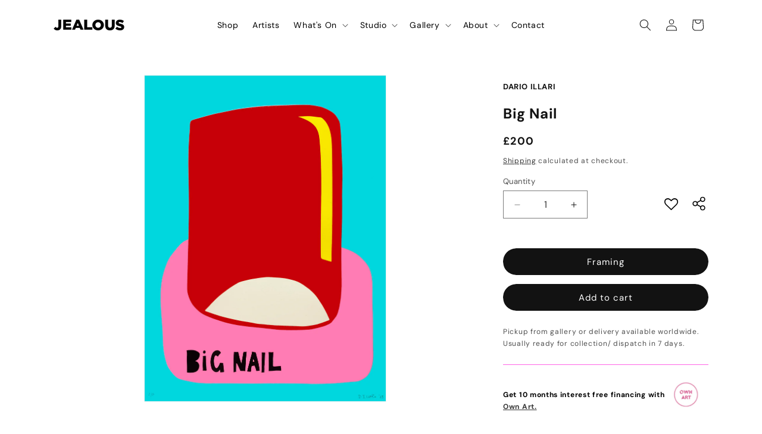

--- FILE ---
content_type: text/html; charset=utf-8
request_url: https://jealousgallery.com/products/frame-101?option_values=2706663342242,2706663440546,2706663571618
body_size: 47655
content:
<!doctype html>
<html class="js" lang="en">
  <head>
    <meta charset="utf-8">
    <meta http-equiv="X-UA-Compatible" content="IE=edge">
    <meta name="viewport" content="width=device-width,initial-scale=1">
    <meta name="theme-color" content="">
    <link rel="canonical" href="https://jealousgallery.com/products/frame-101"><link rel="icon" type="image/png" href="//jealousgallery.com/cdn/shop/files/Favicon.svg?crop=center&height=32&v=1731595915&width=32"><link rel="preconnect" href="https://fonts.shopifycdn.com" crossorigin><title>
      Frame
 &ndash; Jealous Gallery</title>

    
      <meta name="description" content="">
    

    





















<meta property="og:site_name" content="Jealous Gallery">
<meta property="og:url" content="https://jealousgallery.com/products/frame-101">
<meta property="og:title" content="Frame">
<meta property="og:type" content="product">
<meta property="og:description" content="Print publishers with a gallery space located in Shoreditch, East London, specialising in bespoke screenprinting, digital printing and hybrid printing. "><meta property="og:image" content="http://jealousgallery.com/cdn/shop/products/ash-frame_807444c5-3250-49d1-ad49-0a0329b12d38.jpg?v=1700457976">
  <meta property="og:image:secure_url" content="https://jealousgallery.com/cdn/shop/products/ash-frame_807444c5-3250-49d1-ad49-0a0329b12d38.jpg?v=1700457976">
  <meta property="og:image:width" content="333">
  <meta property="og:image:height" content="222"><meta property="og:price:amount" content="115.00">
  <meta property="og:price:currency" content="GBP"><meta name="twitter:card" content="summary_large_image">
<meta name="twitter:title" content="Frame">
<meta name="twitter:description" content="Print publishers with a gallery space located in Shoreditch, East London, specialising in bespoke screenprinting, digital printing and hybrid printing. ">


    <script src="//jealousgallery.com/cdn/shop/t/73/assets/constants.js?v=132983761750457495441743064585" defer="defer"></script>
    <script src="//jealousgallery.com/cdn/shop/t/73/assets/pubsub.js?v=158357773527763999511743064586" defer="defer"></script>
    <script src="//jealousgallery.com/cdn/shop/t/73/assets/global.js?v=152862011079830610291743064585" defer="defer"></script>
    <script src="//jealousgallery.com/cdn/shop/t/73/assets/details-disclosure.js?v=13653116266235556501743064586" defer="defer"></script>
    <script src="//jealousgallery.com/cdn/shop/t/73/assets/details-modal.js?v=25581673532751508451743064586" defer="defer"></script>
    <script src="//jealousgallery.com/cdn/shop/t/73/assets/search-form.js?v=133129549252120666541743064586" defer="defer"></script><script src="//jealousgallery.com/cdn/shop/t/73/assets/animations.js?v=88693664871331136111743064586" defer="defer"></script><script>window.performance && window.performance.mark && window.performance.mark('shopify.content_for_header.start');</script><meta name="google-site-verification" content="bT_wn6MooU94C-s6hEIq0TP70eC5dP8NwKmzpKWOXLM">
<meta name="facebook-domain-verification" content="o0tpyx66bsds9amguqud948jrqkmrm">
<meta id="shopify-digital-wallet" name="shopify-digital-wallet" content="/50320736418/digital_wallets/dialog">
<meta name="shopify-checkout-api-token" content="82149ed88a6ccadd8c12c90d6aae0afe">
<meta id="in-context-paypal-metadata" data-shop-id="50320736418" data-venmo-supported="false" data-environment="production" data-locale="en_US" data-paypal-v4="true" data-currency="GBP">
<link rel="alternate" type="application/json+oembed" href="https://jealousgallery.com/products/frame-101.oembed">
<script async="async" src="/checkouts/internal/preloads.js?locale=en-GB"></script>
<link rel="preconnect" href="https://shop.app" crossorigin="anonymous">
<script async="async" src="https://shop.app/checkouts/internal/preloads.js?locale=en-GB&shop_id=50320736418" crossorigin="anonymous"></script>
<script id="apple-pay-shop-capabilities" type="application/json">{"shopId":50320736418,"countryCode":"GB","currencyCode":"GBP","merchantCapabilities":["supports3DS"],"merchantId":"gid:\/\/shopify\/Shop\/50320736418","merchantName":"Jealous Gallery","requiredBillingContactFields":["postalAddress","email","phone"],"requiredShippingContactFields":["postalAddress","email","phone"],"shippingType":"shipping","supportedNetworks":["visa","maestro","masterCard","amex","discover","elo"],"total":{"type":"pending","label":"Jealous Gallery","amount":"1.00"},"shopifyPaymentsEnabled":true,"supportsSubscriptions":true}</script>
<script id="shopify-features" type="application/json">{"accessToken":"82149ed88a6ccadd8c12c90d6aae0afe","betas":["rich-media-storefront-analytics"],"domain":"jealousgallery.com","predictiveSearch":true,"shopId":50320736418,"locale":"en"}</script>
<script>var Shopify = Shopify || {};
Shopify.shop = "jealous-gallery.myshopify.com";
Shopify.locale = "en";
Shopify.currency = {"active":"GBP","rate":"1.0"};
Shopify.country = "GB";
Shopify.theme = {"name":"Jealous 2.0 Live","id":140223873186,"schema_name":"Dawn","schema_version":"15.2.0","theme_store_id":null,"role":"main"};
Shopify.theme.handle = "null";
Shopify.theme.style = {"id":null,"handle":null};
Shopify.cdnHost = "jealousgallery.com/cdn";
Shopify.routes = Shopify.routes || {};
Shopify.routes.root = "/";</script>
<script type="module">!function(o){(o.Shopify=o.Shopify||{}).modules=!0}(window);</script>
<script>!function(o){function n(){var o=[];function n(){o.push(Array.prototype.slice.apply(arguments))}return n.q=o,n}var t=o.Shopify=o.Shopify||{};t.loadFeatures=n(),t.autoloadFeatures=n()}(window);</script>
<script>
  window.ShopifyPay = window.ShopifyPay || {};
  window.ShopifyPay.apiHost = "shop.app\/pay";
  window.ShopifyPay.redirectState = null;
</script>
<script id="shop-js-analytics" type="application/json">{"pageType":"product"}</script>
<script defer="defer" async type="module" src="//jealousgallery.com/cdn/shopifycloud/shop-js/modules/v2/client.init-shop-cart-sync_BN7fPSNr.en.esm.js"></script>
<script defer="defer" async type="module" src="//jealousgallery.com/cdn/shopifycloud/shop-js/modules/v2/chunk.common_Cbph3Kss.esm.js"></script>
<script defer="defer" async type="module" src="//jealousgallery.com/cdn/shopifycloud/shop-js/modules/v2/chunk.modal_DKumMAJ1.esm.js"></script>
<script type="module">
  await import("//jealousgallery.com/cdn/shopifycloud/shop-js/modules/v2/client.init-shop-cart-sync_BN7fPSNr.en.esm.js");
await import("//jealousgallery.com/cdn/shopifycloud/shop-js/modules/v2/chunk.common_Cbph3Kss.esm.js");
await import("//jealousgallery.com/cdn/shopifycloud/shop-js/modules/v2/chunk.modal_DKumMAJ1.esm.js");

  window.Shopify.SignInWithShop?.initShopCartSync?.({"fedCMEnabled":true,"windoidEnabled":true});

</script>
<script>
  window.Shopify = window.Shopify || {};
  if (!window.Shopify.featureAssets) window.Shopify.featureAssets = {};
  window.Shopify.featureAssets['shop-js'] = {"shop-cart-sync":["modules/v2/client.shop-cart-sync_CJVUk8Jm.en.esm.js","modules/v2/chunk.common_Cbph3Kss.esm.js","modules/v2/chunk.modal_DKumMAJ1.esm.js"],"init-fed-cm":["modules/v2/client.init-fed-cm_7Fvt41F4.en.esm.js","modules/v2/chunk.common_Cbph3Kss.esm.js","modules/v2/chunk.modal_DKumMAJ1.esm.js"],"init-shop-email-lookup-coordinator":["modules/v2/client.init-shop-email-lookup-coordinator_Cc088_bR.en.esm.js","modules/v2/chunk.common_Cbph3Kss.esm.js","modules/v2/chunk.modal_DKumMAJ1.esm.js"],"init-windoid":["modules/v2/client.init-windoid_hPopwJRj.en.esm.js","modules/v2/chunk.common_Cbph3Kss.esm.js","modules/v2/chunk.modal_DKumMAJ1.esm.js"],"shop-button":["modules/v2/client.shop-button_B0jaPSNF.en.esm.js","modules/v2/chunk.common_Cbph3Kss.esm.js","modules/v2/chunk.modal_DKumMAJ1.esm.js"],"shop-cash-offers":["modules/v2/client.shop-cash-offers_DPIskqss.en.esm.js","modules/v2/chunk.common_Cbph3Kss.esm.js","modules/v2/chunk.modal_DKumMAJ1.esm.js"],"shop-toast-manager":["modules/v2/client.shop-toast-manager_CK7RT69O.en.esm.js","modules/v2/chunk.common_Cbph3Kss.esm.js","modules/v2/chunk.modal_DKumMAJ1.esm.js"],"init-shop-cart-sync":["modules/v2/client.init-shop-cart-sync_BN7fPSNr.en.esm.js","modules/v2/chunk.common_Cbph3Kss.esm.js","modules/v2/chunk.modal_DKumMAJ1.esm.js"],"init-customer-accounts-sign-up":["modules/v2/client.init-customer-accounts-sign-up_CfPf4CXf.en.esm.js","modules/v2/client.shop-login-button_DeIztwXF.en.esm.js","modules/v2/chunk.common_Cbph3Kss.esm.js","modules/v2/chunk.modal_DKumMAJ1.esm.js"],"pay-button":["modules/v2/client.pay-button_CgIwFSYN.en.esm.js","modules/v2/chunk.common_Cbph3Kss.esm.js","modules/v2/chunk.modal_DKumMAJ1.esm.js"],"init-customer-accounts":["modules/v2/client.init-customer-accounts_DQ3x16JI.en.esm.js","modules/v2/client.shop-login-button_DeIztwXF.en.esm.js","modules/v2/chunk.common_Cbph3Kss.esm.js","modules/v2/chunk.modal_DKumMAJ1.esm.js"],"avatar":["modules/v2/client.avatar_BTnouDA3.en.esm.js"],"init-shop-for-new-customer-accounts":["modules/v2/client.init-shop-for-new-customer-accounts_CsZy_esa.en.esm.js","modules/v2/client.shop-login-button_DeIztwXF.en.esm.js","modules/v2/chunk.common_Cbph3Kss.esm.js","modules/v2/chunk.modal_DKumMAJ1.esm.js"],"shop-follow-button":["modules/v2/client.shop-follow-button_BRMJjgGd.en.esm.js","modules/v2/chunk.common_Cbph3Kss.esm.js","modules/v2/chunk.modal_DKumMAJ1.esm.js"],"checkout-modal":["modules/v2/client.checkout-modal_B9Drz_yf.en.esm.js","modules/v2/chunk.common_Cbph3Kss.esm.js","modules/v2/chunk.modal_DKumMAJ1.esm.js"],"shop-login-button":["modules/v2/client.shop-login-button_DeIztwXF.en.esm.js","modules/v2/chunk.common_Cbph3Kss.esm.js","modules/v2/chunk.modal_DKumMAJ1.esm.js"],"lead-capture":["modules/v2/client.lead-capture_DXYzFM3R.en.esm.js","modules/v2/chunk.common_Cbph3Kss.esm.js","modules/v2/chunk.modal_DKumMAJ1.esm.js"],"shop-login":["modules/v2/client.shop-login_CA5pJqmO.en.esm.js","modules/v2/chunk.common_Cbph3Kss.esm.js","modules/v2/chunk.modal_DKumMAJ1.esm.js"],"payment-terms":["modules/v2/client.payment-terms_BxzfvcZJ.en.esm.js","modules/v2/chunk.common_Cbph3Kss.esm.js","modules/v2/chunk.modal_DKumMAJ1.esm.js"]};
</script>
<script>(function() {
  var isLoaded = false;
  function asyncLoad() {
    if (isLoaded) return;
    isLoaded = true;
    var urls = ["https:\/\/assets.smartwishlist.webmarked.net\/static\/v6\/smartwishlist.js?shop=jealous-gallery.myshopify.com"];
    for (var i = 0; i < urls.length; i++) {
      var s = document.createElement('script');
      s.type = 'text/javascript';
      s.async = true;
      s.src = urls[i];
      var x = document.getElementsByTagName('script')[0];
      x.parentNode.insertBefore(s, x);
    }
  };
  if(window.attachEvent) {
    window.attachEvent('onload', asyncLoad);
  } else {
    window.addEventListener('load', asyncLoad, false);
  }
})();</script>
<script id="__st">var __st={"a":50320736418,"offset":0,"reqid":"ed93175f-4617-4b00-af07-c08465e98657-1769745958","pageurl":"jealousgallery.com\/products\/frame-101?option_values=2706663342242,2706663440546,2706663571618","u":"134ada7dd6f4","p":"product","rtyp":"product","rid":8113424859298};</script>
<script>window.ShopifyPaypalV4VisibilityTracking = true;</script>
<script id="form-persister">!function(){'use strict';const t='contact',e='new_comment',n=[[t,t],['blogs',e],['comments',e],[t,'customer']],o='password',r='form_key',c=['recaptcha-v3-token','g-recaptcha-response','h-captcha-response',o],s=()=>{try{return window.sessionStorage}catch{return}},i='__shopify_v',u=t=>t.elements[r],a=function(){const t=[...n].map((([t,e])=>`form[action*='/${t}']:not([data-nocaptcha='true']) input[name='form_type'][value='${e}']`)).join(',');var e;return e=t,()=>e?[...document.querySelectorAll(e)].map((t=>t.form)):[]}();function m(t){const e=u(t);a().includes(t)&&(!e||!e.value)&&function(t){try{if(!s())return;!function(t){const e=s();if(!e)return;const n=u(t);if(!n)return;const o=n.value;o&&e.removeItem(o)}(t);const e=Array.from(Array(32),(()=>Math.random().toString(36)[2])).join('');!function(t,e){u(t)||t.append(Object.assign(document.createElement('input'),{type:'hidden',name:r})),t.elements[r].value=e}(t,e),function(t,e){const n=s();if(!n)return;const r=[...t.querySelectorAll(`input[type='${o}']`)].map((({name:t})=>t)),u=[...c,...r],a={};for(const[o,c]of new FormData(t).entries())u.includes(o)||(a[o]=c);n.setItem(e,JSON.stringify({[i]:1,action:t.action,data:a}))}(t,e)}catch(e){console.error('failed to persist form',e)}}(t)}const f=t=>{if('true'===t.dataset.persistBound)return;const e=function(t,e){const n=function(t){return'function'==typeof t.submit?t.submit:HTMLFormElement.prototype.submit}(t).bind(t);return function(){let t;return()=>{t||(t=!0,(()=>{try{e(),n()}catch(t){(t=>{console.error('form submit failed',t)})(t)}})(),setTimeout((()=>t=!1),250))}}()}(t,(()=>{m(t)}));!function(t,e){if('function'==typeof t.submit&&'function'==typeof e)try{t.submit=e}catch{}}(t,e),t.addEventListener('submit',(t=>{t.preventDefault(),e()})),t.dataset.persistBound='true'};!function(){function t(t){const e=(t=>{const e=t.target;return e instanceof HTMLFormElement?e:e&&e.form})(t);e&&m(e)}document.addEventListener('submit',t),document.addEventListener('DOMContentLoaded',(()=>{const e=a();for(const t of e)f(t);var n;n=document.body,new window.MutationObserver((t=>{for(const e of t)if('childList'===e.type&&e.addedNodes.length)for(const t of e.addedNodes)1===t.nodeType&&'FORM'===t.tagName&&a().includes(t)&&f(t)})).observe(n,{childList:!0,subtree:!0,attributes:!1}),document.removeEventListener('submit',t)}))}()}();</script>
<script integrity="sha256-4kQ18oKyAcykRKYeNunJcIwy7WH5gtpwJnB7kiuLZ1E=" data-source-attribution="shopify.loadfeatures" defer="defer" src="//jealousgallery.com/cdn/shopifycloud/storefront/assets/storefront/load_feature-a0a9edcb.js" crossorigin="anonymous"></script>
<script crossorigin="anonymous" defer="defer" src="//jealousgallery.com/cdn/shopifycloud/storefront/assets/shopify_pay/storefront-65b4c6d7.js?v=20250812"></script>
<script data-source-attribution="shopify.dynamic_checkout.dynamic.init">var Shopify=Shopify||{};Shopify.PaymentButton=Shopify.PaymentButton||{isStorefrontPortableWallets:!0,init:function(){window.Shopify.PaymentButton.init=function(){};var t=document.createElement("script");t.src="https://jealousgallery.com/cdn/shopifycloud/portable-wallets/latest/portable-wallets.en.js",t.type="module",document.head.appendChild(t)}};
</script>
<script data-source-attribution="shopify.dynamic_checkout.buyer_consent">
  function portableWalletsHideBuyerConsent(e){var t=document.getElementById("shopify-buyer-consent"),n=document.getElementById("shopify-subscription-policy-button");t&&n&&(t.classList.add("hidden"),t.setAttribute("aria-hidden","true"),n.removeEventListener("click",e))}function portableWalletsShowBuyerConsent(e){var t=document.getElementById("shopify-buyer-consent"),n=document.getElementById("shopify-subscription-policy-button");t&&n&&(t.classList.remove("hidden"),t.removeAttribute("aria-hidden"),n.addEventListener("click",e))}window.Shopify?.PaymentButton&&(window.Shopify.PaymentButton.hideBuyerConsent=portableWalletsHideBuyerConsent,window.Shopify.PaymentButton.showBuyerConsent=portableWalletsShowBuyerConsent);
</script>
<script data-source-attribution="shopify.dynamic_checkout.cart.bootstrap">document.addEventListener("DOMContentLoaded",(function(){function t(){return document.querySelector("shopify-accelerated-checkout-cart, shopify-accelerated-checkout")}if(t())Shopify.PaymentButton.init();else{new MutationObserver((function(e,n){t()&&(Shopify.PaymentButton.init(),n.disconnect())})).observe(document.body,{childList:!0,subtree:!0})}}));
</script>
<link id="shopify-accelerated-checkout-styles" rel="stylesheet" media="screen" href="https://jealousgallery.com/cdn/shopifycloud/portable-wallets/latest/accelerated-checkout-backwards-compat.css" crossorigin="anonymous">
<style id="shopify-accelerated-checkout-cart">
        #shopify-buyer-consent {
  margin-top: 1em;
  display: inline-block;
  width: 100%;
}

#shopify-buyer-consent.hidden {
  display: none;
}

#shopify-subscription-policy-button {
  background: none;
  border: none;
  padding: 0;
  text-decoration: underline;
  font-size: inherit;
  cursor: pointer;
}

#shopify-subscription-policy-button::before {
  box-shadow: none;
}

      </style>
<script id="sections-script" data-sections="header" defer="defer" src="//jealousgallery.com/cdn/shop/t/73/compiled_assets/scripts.js?v=60580"></script>
<script>window.performance && window.performance.mark && window.performance.mark('shopify.content_for_header.end');</script>


    <style data-shopify>
      @font-face {
  font-family: "DM Sans";
  font-weight: 400;
  font-style: normal;
  font-display: swap;
  src: url("//jealousgallery.com/cdn/fonts/dm_sans/dmsans_n4.ec80bd4dd7e1a334c969c265873491ae56018d72.woff2") format("woff2"),
       url("//jealousgallery.com/cdn/fonts/dm_sans/dmsans_n4.87bdd914d8a61247b911147ae68e754d695c58a6.woff") format("woff");
}

      @font-face {
  font-family: "DM Sans";
  font-weight: 700;
  font-style: normal;
  font-display: swap;
  src: url("//jealousgallery.com/cdn/fonts/dm_sans/dmsans_n7.97e21d81502002291ea1de8aefb79170c6946ce5.woff2") format("woff2"),
       url("//jealousgallery.com/cdn/fonts/dm_sans/dmsans_n7.af5c214f5116410ca1d53a2090665620e78e2e1b.woff") format("woff");
}

      @font-face {
  font-family: "DM Sans";
  font-weight: 400;
  font-style: italic;
  font-display: swap;
  src: url("//jealousgallery.com/cdn/fonts/dm_sans/dmsans_i4.b8fe05e69ee95d5a53155c346957d8cbf5081c1a.woff2") format("woff2"),
       url("//jealousgallery.com/cdn/fonts/dm_sans/dmsans_i4.403fe28ee2ea63e142575c0aa47684d65f8c23a0.woff") format("woff");
}

      @font-face {
  font-family: "DM Sans";
  font-weight: 700;
  font-style: italic;
  font-display: swap;
  src: url("//jealousgallery.com/cdn/fonts/dm_sans/dmsans_i7.52b57f7d7342eb7255084623d98ab83fd96e7f9b.woff2") format("woff2"),
       url("//jealousgallery.com/cdn/fonts/dm_sans/dmsans_i7.d5e14ef18a1d4a8ce78a4187580b4eb1759c2eda.woff") format("woff");
}

      @font-face {
  font-family: "DM Sans";
  font-weight: 400;
  font-style: normal;
  font-display: swap;
  src: url("//jealousgallery.com/cdn/fonts/dm_sans/dmsans_n4.ec80bd4dd7e1a334c969c265873491ae56018d72.woff2") format("woff2"),
       url("//jealousgallery.com/cdn/fonts/dm_sans/dmsans_n4.87bdd914d8a61247b911147ae68e754d695c58a6.woff") format("woff");
}


      
        :root,
        .color-scheme-1 {
          --color-background: 255,255,255;
        
          --gradient-background: #ffffff;
        

        

        --color-foreground: 18,18,18;
        --color-background-contrast: 191,191,191;
        --color-shadow: 18,18,18;
        --color-button: 18,18,18;
        --color-button-text: 255,255,255;
        --color-secondary-button: 255,255,255;
        --color-secondary-button-text: 18,18,18;
        --color-link: 18,18,18;
        --color-badge-foreground: 18,18,18;
        --color-badge-background: 255,255,255;
        --color-badge-border: 18,18,18;
        --payment-terms-background-color: rgb(255 255 255);
      }
      
        
        .color-scheme-2 {
          --color-background: 243,243,243;
        
          --gradient-background: #f3f3f3;
        

        

        --color-foreground: 18,18,18;
        --color-background-contrast: 179,179,179;
        --color-shadow: 18,18,18;
        --color-button: 18,18,18;
        --color-button-text: 243,243,243;
        --color-secondary-button: 243,243,243;
        --color-secondary-button-text: 18,18,18;
        --color-link: 18,18,18;
        --color-badge-foreground: 18,18,18;
        --color-badge-background: 243,243,243;
        --color-badge-border: 18,18,18;
        --payment-terms-background-color: rgb(243 243 243);
      }
      
        
        .color-scheme-3 {
          --color-background: 255,255,255;
        
          --gradient-background: #ffffff;
        

        

        --color-foreground: 18,18,18;
        --color-background-contrast: 191,191,191;
        --color-shadow: 18,18,18;
        --color-button: 255,99,231;
        --color-button-text: 255,255,255;
        --color-secondary-button: 255,255,255;
        --color-secondary-button-text: 255,99,231;
        --color-link: 255,99,231;
        --color-badge-foreground: 18,18,18;
        --color-badge-background: 255,255,255;
        --color-badge-border: 18,18,18;
        --payment-terms-background-color: rgb(255 255 255);
      }
      
        
        .color-scheme-4 {
          --color-background: 18,18,18;
        
          --gradient-background: #121212;
        

        

        --color-foreground: 255,255,255;
        --color-background-contrast: 146,146,146;
        --color-shadow: 18,18,18;
        --color-button: 255,255,255;
        --color-button-text: 18,18,18;
        --color-secondary-button: 18,18,18;
        --color-secondary-button-text: 255,255,255;
        --color-link: 255,255,255;
        --color-badge-foreground: 255,255,255;
        --color-badge-background: 18,18,18;
        --color-badge-border: 255,255,255;
        --payment-terms-background-color: rgb(18 18 18);
      }
      
        
        .color-scheme-5 {
          --color-background: 255,99,231;
        
          --gradient-background: #ff63e7;
        

        

        --color-foreground: 255,255,255;
        --color-background-contrast: 227,0,192;
        --color-shadow: 18,18,18;
        --color-button: 255,255,255;
        --color-button-text: 255,99,231;
        --color-secondary-button: 255,99,231;
        --color-secondary-button-text: 255,255,255;
        --color-link: 255,255,255;
        --color-badge-foreground: 255,255,255;
        --color-badge-background: 255,99,231;
        --color-badge-border: 255,255,255;
        --payment-terms-background-color: rgb(255 99 231);
      }
      

      body, .color-scheme-1, .color-scheme-2, .color-scheme-3, .color-scheme-4, .color-scheme-5 {
        color: rgba(var(--color-foreground), 0.75);
        background-color: rgb(var(--color-background));
      }

      :root {
        --font-body-family: "DM Sans", sans-serif;
        --font-body-style: normal;
        --font-body-weight: 400;
        --font-body-weight-bold: 700;

        --font-heading-family: "DM Sans", sans-serif;
        --font-heading-style: normal;
        --font-heading-weight: 400;

        --font-body-scale: 1.0;
        --font-heading-scale: 1.0;

        --media-padding: px;
        --media-border-opacity: 0.05;
        --media-border-width: 1px;
        --media-radius: 0px;
        --media-shadow-opacity: 0.0;
        --media-shadow-horizontal-offset: 0px;
        --media-shadow-vertical-offset: 4px;
        --media-shadow-blur-radius: 5px;
        --media-shadow-visible: 0;

        --page-width: 120rem;
        --page-width-margin: 0rem;

        --product-card-image-padding: 0.0rem;
        --product-card-corner-radius: 0.0rem;
        --product-card-text-alignment: left;
        --product-card-border-width: 0.0rem;
        --product-card-border-opacity: 0.1;
        --product-card-shadow-opacity: 0.0;
        --product-card-shadow-visible: 0;
        --product-card-shadow-horizontal-offset: 0.0rem;
        --product-card-shadow-vertical-offset: 0.4rem;
        --product-card-shadow-blur-radius: 0.5rem;

        --collection-card-image-padding: 0.0rem;
        --collection-card-corner-radius: 0.0rem;
        --collection-card-text-alignment: left;
        --collection-card-border-width: 0.0rem;
        --collection-card-border-opacity: 0.1;
        --collection-card-shadow-opacity: 0.0;
        --collection-card-shadow-visible: 0;
        --collection-card-shadow-horizontal-offset: 0.0rem;
        --collection-card-shadow-vertical-offset: 0.4rem;
        --collection-card-shadow-blur-radius: 0.5rem;

        --blog-card-image-padding: 0.0rem;
        --blog-card-corner-radius: 0.0rem;
        --blog-card-text-alignment: left;
        --blog-card-border-width: 0.0rem;
        --blog-card-border-opacity: 0.1;
        --blog-card-shadow-opacity: 0.0;
        --blog-card-shadow-visible: 0;
        --blog-card-shadow-horizontal-offset: 0.0rem;
        --blog-card-shadow-vertical-offset: 0.4rem;
        --blog-card-shadow-blur-radius: 0.5rem;

        --badge-corner-radius: 4.0rem;

        --popup-border-width: 1px;
        --popup-border-opacity: 0.1;
        --popup-corner-radius: 0px;
        --popup-shadow-opacity: 0.05;
        --popup-shadow-horizontal-offset: 0px;
        --popup-shadow-vertical-offset: 4px;
        --popup-shadow-blur-radius: 5px;

        --drawer-border-width: 1px;
        --drawer-border-opacity: 0.1;
        --drawer-shadow-opacity: 0.0;
        --drawer-shadow-horizontal-offset: 0px;
        --drawer-shadow-vertical-offset: 4px;
        --drawer-shadow-blur-radius: 5px;

        --spacing-sections-desktop: 0px;
        --spacing-sections-mobile: 0px;

        --grid-desktop-vertical-spacing: 8px;
        --grid-desktop-horizontal-spacing: 8px;
        --grid-mobile-vertical-spacing: 4px;
        --grid-mobile-horizontal-spacing: 4px;

        --text-boxes-border-opacity: 0.1;
        --text-boxes-border-width: 0px;
        --text-boxes-radius: 0px;
        --text-boxes-shadow-opacity: 0.0;
        --text-boxes-shadow-visible: 0;
        --text-boxes-shadow-horizontal-offset: 0px;
        --text-boxes-shadow-vertical-offset: 4px;
        --text-boxes-shadow-blur-radius: 5px;

        --buttons-radius: 40px;
        --buttons-radius-outset: 40px;
        --buttons-border-width: 0px;
        --buttons-border-opacity: 0.0;
        --buttons-shadow-opacity: 0.0;
        --buttons-shadow-visible: 0;
        --buttons-shadow-horizontal-offset: 0px;
        --buttons-shadow-vertical-offset: 0px;
        --buttons-shadow-blur-radius: 0px;
        --buttons-border-offset: 0.3px;

        --inputs-radius: 0px;
        --inputs-border-width: 1px;
        --inputs-border-opacity: 0.55;
        --inputs-shadow-opacity: 0.0;
        --inputs-shadow-horizontal-offset: 0px;
        --inputs-margin-offset: 0px;
        --inputs-shadow-vertical-offset: 4px;
        --inputs-shadow-blur-radius: 5px;
        --inputs-radius-outset: 0px;

        --variant-pills-radius: 40px;
        --variant-pills-border-width: 1px;
        --variant-pills-border-opacity: 0.55;
        --variant-pills-shadow-opacity: 0.0;
        --variant-pills-shadow-horizontal-offset: 0px;
        --variant-pills-shadow-vertical-offset: 4px;
        --variant-pills-shadow-blur-radius: 5px;
      }

      *,
      *::before,
      *::after {
        box-sizing: inherit;
      }

      html {
        box-sizing: border-box;
        font-size: calc(var(--font-body-scale) * 62.5%);
        height: 100%;
      }

      body {
        display: grid;
        grid-template-rows: auto auto 1fr auto;
        grid-template-columns: 100%;
        min-height: 100%;
        margin: 0;
        font-size: 1.5rem;
        letter-spacing: 0.06rem;
        line-height: calc(1 + 0.8 / var(--font-body-scale));
        font-family: var(--font-body-family);
        font-style: var(--font-body-style);
        font-weight: var(--font-body-weight);
      }

      @media screen and (min-width: 750px) {
        body {
          font-size: 1.6rem;
        }
      }
    </style>

    <link href="//jealousgallery.com/cdn/shop/t/73/assets/base.css?v=44630190408493927641751904309" rel="stylesheet" type="text/css" media="all" />
    <link rel="stylesheet" href="//jealousgallery.com/cdn/shop/t/73/assets/component-cart-items.css?v=123238115697927560811743064586" media="print" onload="this.media='all'">
      <link rel="preload" as="font" href="//jealousgallery.com/cdn/fonts/dm_sans/dmsans_n4.ec80bd4dd7e1a334c969c265873491ae56018d72.woff2" type="font/woff2" crossorigin>
      

      <link rel="preload" as="font" href="//jealousgallery.com/cdn/fonts/dm_sans/dmsans_n4.ec80bd4dd7e1a334c969c265873491ae56018d72.woff2" type="font/woff2" crossorigin>
      
<link href="//jealousgallery.com/cdn/shop/t/73/assets/component-localization-form.css?v=170315343355214948141743064585" rel="stylesheet" type="text/css" media="all" />
      <script src="//jealousgallery.com/cdn/shop/t/73/assets/localization-form.js?v=144176611646395275351743064586" defer="defer"></script><link
        rel="stylesheet"
        href="//jealousgallery.com/cdn/shop/t/73/assets/component-predictive-search.css?v=118923337488134913561743064585"
        media="print"
        onload="this.media='all'"
      ><script>
      if (Shopify.designMode) {
        document.documentElement.classList.add('shopify-design-mode');
      }
    </script>
  <link href="https://monorail-edge.shopifysvc.com" rel="dns-prefetch">
<script>(function(){if ("sendBeacon" in navigator && "performance" in window) {try {var session_token_from_headers = performance.getEntriesByType('navigation')[0].serverTiming.find(x => x.name == '_s').description;} catch {var session_token_from_headers = undefined;}var session_cookie_matches = document.cookie.match(/_shopify_s=([^;]*)/);var session_token_from_cookie = session_cookie_matches && session_cookie_matches.length === 2 ? session_cookie_matches[1] : "";var session_token = session_token_from_headers || session_token_from_cookie || "";function handle_abandonment_event(e) {var entries = performance.getEntries().filter(function(entry) {return /monorail-edge.shopifysvc.com/.test(entry.name);});if (!window.abandonment_tracked && entries.length === 0) {window.abandonment_tracked = true;var currentMs = Date.now();var navigation_start = performance.timing.navigationStart;var payload = {shop_id: 50320736418,url: window.location.href,navigation_start,duration: currentMs - navigation_start,session_token,page_type: "product"};window.navigator.sendBeacon("https://monorail-edge.shopifysvc.com/v1/produce", JSON.stringify({schema_id: "online_store_buyer_site_abandonment/1.1",payload: payload,metadata: {event_created_at_ms: currentMs,event_sent_at_ms: currentMs}}));}}window.addEventListener('pagehide', handle_abandonment_event);}}());</script>
<script id="web-pixels-manager-setup">(function e(e,d,r,n,o){if(void 0===o&&(o={}),!Boolean(null===(a=null===(i=window.Shopify)||void 0===i?void 0:i.analytics)||void 0===a?void 0:a.replayQueue)){var i,a;window.Shopify=window.Shopify||{};var t=window.Shopify;t.analytics=t.analytics||{};var s=t.analytics;s.replayQueue=[],s.publish=function(e,d,r){return s.replayQueue.push([e,d,r]),!0};try{self.performance.mark("wpm:start")}catch(e){}var l=function(){var e={modern:/Edge?\/(1{2}[4-9]|1[2-9]\d|[2-9]\d{2}|\d{4,})\.\d+(\.\d+|)|Firefox\/(1{2}[4-9]|1[2-9]\d|[2-9]\d{2}|\d{4,})\.\d+(\.\d+|)|Chrom(ium|e)\/(9{2}|\d{3,})\.\d+(\.\d+|)|(Maci|X1{2}).+ Version\/(15\.\d+|(1[6-9]|[2-9]\d|\d{3,})\.\d+)([,.]\d+|)( \(\w+\)|)( Mobile\/\w+|) Safari\/|Chrome.+OPR\/(9{2}|\d{3,})\.\d+\.\d+|(CPU[ +]OS|iPhone[ +]OS|CPU[ +]iPhone|CPU IPhone OS|CPU iPad OS)[ +]+(15[._]\d+|(1[6-9]|[2-9]\d|\d{3,})[._]\d+)([._]\d+|)|Android:?[ /-](13[3-9]|1[4-9]\d|[2-9]\d{2}|\d{4,})(\.\d+|)(\.\d+|)|Android.+Firefox\/(13[5-9]|1[4-9]\d|[2-9]\d{2}|\d{4,})\.\d+(\.\d+|)|Android.+Chrom(ium|e)\/(13[3-9]|1[4-9]\d|[2-9]\d{2}|\d{4,})\.\d+(\.\d+|)|SamsungBrowser\/([2-9]\d|\d{3,})\.\d+/,legacy:/Edge?\/(1[6-9]|[2-9]\d|\d{3,})\.\d+(\.\d+|)|Firefox\/(5[4-9]|[6-9]\d|\d{3,})\.\d+(\.\d+|)|Chrom(ium|e)\/(5[1-9]|[6-9]\d|\d{3,})\.\d+(\.\d+|)([\d.]+$|.*Safari\/(?![\d.]+ Edge\/[\d.]+$))|(Maci|X1{2}).+ Version\/(10\.\d+|(1[1-9]|[2-9]\d|\d{3,})\.\d+)([,.]\d+|)( \(\w+\)|)( Mobile\/\w+|) Safari\/|Chrome.+OPR\/(3[89]|[4-9]\d|\d{3,})\.\d+\.\d+|(CPU[ +]OS|iPhone[ +]OS|CPU[ +]iPhone|CPU IPhone OS|CPU iPad OS)[ +]+(10[._]\d+|(1[1-9]|[2-9]\d|\d{3,})[._]\d+)([._]\d+|)|Android:?[ /-](13[3-9]|1[4-9]\d|[2-9]\d{2}|\d{4,})(\.\d+|)(\.\d+|)|Mobile Safari.+OPR\/([89]\d|\d{3,})\.\d+\.\d+|Android.+Firefox\/(13[5-9]|1[4-9]\d|[2-9]\d{2}|\d{4,})\.\d+(\.\d+|)|Android.+Chrom(ium|e)\/(13[3-9]|1[4-9]\d|[2-9]\d{2}|\d{4,})\.\d+(\.\d+|)|Android.+(UC? ?Browser|UCWEB|U3)[ /]?(15\.([5-9]|\d{2,})|(1[6-9]|[2-9]\d|\d{3,})\.\d+)\.\d+|SamsungBrowser\/(5\.\d+|([6-9]|\d{2,})\.\d+)|Android.+MQ{2}Browser\/(14(\.(9|\d{2,})|)|(1[5-9]|[2-9]\d|\d{3,})(\.\d+|))(\.\d+|)|K[Aa][Ii]OS\/(3\.\d+|([4-9]|\d{2,})\.\d+)(\.\d+|)/},d=e.modern,r=e.legacy,n=navigator.userAgent;return n.match(d)?"modern":n.match(r)?"legacy":"unknown"}(),u="modern"===l?"modern":"legacy",c=(null!=n?n:{modern:"",legacy:""})[u],f=function(e){return[e.baseUrl,"/wpm","/b",e.hashVersion,"modern"===e.buildTarget?"m":"l",".js"].join("")}({baseUrl:d,hashVersion:r,buildTarget:u}),m=function(e){var d=e.version,r=e.bundleTarget,n=e.surface,o=e.pageUrl,i=e.monorailEndpoint;return{emit:function(e){var a=e.status,t=e.errorMsg,s=(new Date).getTime(),l=JSON.stringify({metadata:{event_sent_at_ms:s},events:[{schema_id:"web_pixels_manager_load/3.1",payload:{version:d,bundle_target:r,page_url:o,status:a,surface:n,error_msg:t},metadata:{event_created_at_ms:s}}]});if(!i)return console&&console.warn&&console.warn("[Web Pixels Manager] No Monorail endpoint provided, skipping logging."),!1;try{return self.navigator.sendBeacon.bind(self.navigator)(i,l)}catch(e){}var u=new XMLHttpRequest;try{return u.open("POST",i,!0),u.setRequestHeader("Content-Type","text/plain"),u.send(l),!0}catch(e){return console&&console.warn&&console.warn("[Web Pixels Manager] Got an unhandled error while logging to Monorail."),!1}}}}({version:r,bundleTarget:l,surface:e.surface,pageUrl:self.location.href,monorailEndpoint:e.monorailEndpoint});try{o.browserTarget=l,function(e){var d=e.src,r=e.async,n=void 0===r||r,o=e.onload,i=e.onerror,a=e.sri,t=e.scriptDataAttributes,s=void 0===t?{}:t,l=document.createElement("script"),u=document.querySelector("head"),c=document.querySelector("body");if(l.async=n,l.src=d,a&&(l.integrity=a,l.crossOrigin="anonymous"),s)for(var f in s)if(Object.prototype.hasOwnProperty.call(s,f))try{l.dataset[f]=s[f]}catch(e){}if(o&&l.addEventListener("load",o),i&&l.addEventListener("error",i),u)u.appendChild(l);else{if(!c)throw new Error("Did not find a head or body element to append the script");c.appendChild(l)}}({src:f,async:!0,onload:function(){if(!function(){var e,d;return Boolean(null===(d=null===(e=window.Shopify)||void 0===e?void 0:e.analytics)||void 0===d?void 0:d.initialized)}()){var d=window.webPixelsManager.init(e)||void 0;if(d){var r=window.Shopify.analytics;r.replayQueue.forEach((function(e){var r=e[0],n=e[1],o=e[2];d.publishCustomEvent(r,n,o)})),r.replayQueue=[],r.publish=d.publishCustomEvent,r.visitor=d.visitor,r.initialized=!0}}},onerror:function(){return m.emit({status:"failed",errorMsg:"".concat(f," has failed to load")})},sri:function(e){var d=/^sha384-[A-Za-z0-9+/=]+$/;return"string"==typeof e&&d.test(e)}(c)?c:"",scriptDataAttributes:o}),m.emit({status:"loading"})}catch(e){m.emit({status:"failed",errorMsg:(null==e?void 0:e.message)||"Unknown error"})}}})({shopId: 50320736418,storefrontBaseUrl: "https://jealousgallery.com",extensionsBaseUrl: "https://extensions.shopifycdn.com/cdn/shopifycloud/web-pixels-manager",monorailEndpoint: "https://monorail-edge.shopifysvc.com/unstable/produce_batch",surface: "storefront-renderer",enabledBetaFlags: ["2dca8a86"],webPixelsConfigList: [{"id":"500072610","configuration":"{\"config\":\"{\\\"pixel_id\\\":\\\"G-1D1H0B7BNK\\\",\\\"target_country\\\":\\\"GB\\\",\\\"gtag_events\\\":[{\\\"type\\\":\\\"search\\\",\\\"action_label\\\":[\\\"G-1D1H0B7BNK\\\",\\\"AW-11297716657\\\/Z7vmCL2K3osZELHzlYsq\\\"]},{\\\"type\\\":\\\"begin_checkout\\\",\\\"action_label\\\":[\\\"G-1D1H0B7BNK\\\",\\\"AW-11297716657\\\/YWgOCMOK3osZELHzlYsq\\\"]},{\\\"type\\\":\\\"view_item\\\",\\\"action_label\\\":[\\\"G-1D1H0B7BNK\\\",\\\"AW-11297716657\\\/J4POCLqK3osZELHzlYsq\\\",\\\"MC-QZCYHCW0WX\\\"]},{\\\"type\\\":\\\"purchase\\\",\\\"action_label\\\":[\\\"G-1D1H0B7BNK\\\",\\\"AW-11297716657\\\/OfomCLSK3osZELHzlYsq\\\",\\\"MC-QZCYHCW0WX\\\"]},{\\\"type\\\":\\\"page_view\\\",\\\"action_label\\\":[\\\"G-1D1H0B7BNK\\\",\\\"AW-11297716657\\\/vvsBCLeK3osZELHzlYsq\\\",\\\"MC-QZCYHCW0WX\\\"]},{\\\"type\\\":\\\"add_payment_info\\\",\\\"action_label\\\":[\\\"G-1D1H0B7BNK\\\",\\\"AW-11297716657\\\/uAP2CMaK3osZELHzlYsq\\\"]},{\\\"type\\\":\\\"add_to_cart\\\",\\\"action_label\\\":[\\\"G-1D1H0B7BNK\\\",\\\"AW-11297716657\\\/wcDyCMCK3osZELHzlYsq\\\"]}],\\\"enable_monitoring_mode\\\":false}\"}","eventPayloadVersion":"v1","runtimeContext":"OPEN","scriptVersion":"b2a88bafab3e21179ed38636efcd8a93","type":"APP","apiClientId":1780363,"privacyPurposes":[],"dataSharingAdjustments":{"protectedCustomerApprovalScopes":["read_customer_address","read_customer_email","read_customer_name","read_customer_personal_data","read_customer_phone"]}},{"id":"156958882","configuration":"{\"pixel_id\":\"924777478848048\",\"pixel_type\":\"facebook_pixel\",\"metaapp_system_user_token\":\"-\"}","eventPayloadVersion":"v1","runtimeContext":"OPEN","scriptVersion":"ca16bc87fe92b6042fbaa3acc2fbdaa6","type":"APP","apiClientId":2329312,"privacyPurposes":["ANALYTICS","MARKETING","SALE_OF_DATA"],"dataSharingAdjustments":{"protectedCustomerApprovalScopes":["read_customer_address","read_customer_email","read_customer_name","read_customer_personal_data","read_customer_phone"]}},{"id":"shopify-app-pixel","configuration":"{}","eventPayloadVersion":"v1","runtimeContext":"STRICT","scriptVersion":"0450","apiClientId":"shopify-pixel","type":"APP","privacyPurposes":["ANALYTICS","MARKETING"]},{"id":"shopify-custom-pixel","eventPayloadVersion":"v1","runtimeContext":"LAX","scriptVersion":"0450","apiClientId":"shopify-pixel","type":"CUSTOM","privacyPurposes":["ANALYTICS","MARKETING"]}],isMerchantRequest: false,initData: {"shop":{"name":"Jealous Gallery","paymentSettings":{"currencyCode":"GBP"},"myshopifyDomain":"jealous-gallery.myshopify.com","countryCode":"GB","storefrontUrl":"https:\/\/jealousgallery.com"},"customer":null,"cart":null,"checkout":null,"productVariants":[{"price":{"amount":185.0,"currencyCode":"GBP"},"product":{"title":"Frame","vendor":"Jealous Gallery","id":"8113424859298","untranslatedTitle":"Frame","url":"\/products\/frame-101","type":"Frame"},"id":"43863119659170","image":{"src":"\/\/jealousgallery.com\/cdn\/shop\/products\/ash-frame_807444c5-3250-49d1-ad49-0a0329b12d38.jpg?v=1700457976"},"sku":"STM1\/A7\/EX2\/GL3-CALC","title":"High Float \/ Black \/ Perspex - Standard","untranslatedTitle":"High Float \/ Black \/ Perspex - Standard"},{"price":{"amount":200.0,"currencyCode":"GBP"},"product":{"title":"Frame","vendor":"Jealous Gallery","id":"8113424859298","untranslatedTitle":"Frame","url":"\/products\/frame-101","type":"Frame"},"id":"43863119691938","image":{"src":"\/\/jealousgallery.com\/cdn\/shop\/products\/ash-frame_807444c5-3250-49d1-ad49-0a0329b12d38.jpg?v=1700457976"},"sku":"STM1\/A7\/EX2\/GL6-CALC","title":"High Float \/ Black \/ Perspex - UV","untranslatedTitle":"High Float \/ Black \/ Perspex - UV"},{"price":{"amount":150.0,"currencyCode":"GBP"},"product":{"title":"Frame","vendor":"Jealous Gallery","id":"8113424859298","untranslatedTitle":"Frame","url":"\/products\/frame-101","type":"Frame"},"id":"43863119724706","image":{"src":"\/\/jealousgallery.com\/cdn\/shop\/products\/ash-frame_807444c5-3250-49d1-ad49-0a0329b12d38.jpg?v=1700457976"},"sku":"STM1\/A7\/EX2\/GL1","title":"High Float \/ Black \/ Glass - Standard","untranslatedTitle":"High Float \/ Black \/ Glass - Standard"},{"price":{"amount":180.0,"currencyCode":"GBP"},"product":{"title":"Frame","vendor":"Jealous Gallery","id":"8113424859298","untranslatedTitle":"Frame","url":"\/products\/frame-101","type":"Frame"},"id":"43863119757474","image":{"src":"\/\/jealousgallery.com\/cdn\/shop\/products\/ash-frame_807444c5-3250-49d1-ad49-0a0329b12d38.jpg?v=1700457976"},"sku":"STM1\/A7\/EX2\/GL4-CALC","title":"High Float \/ Black \/ Glass - UV","untranslatedTitle":"High Float \/ Black \/ Glass - UV"},{"price":{"amount":225.0,"currencyCode":"GBP"},"product":{"title":"Frame","vendor":"Jealous Gallery","id":"8113424859298","untranslatedTitle":"Frame","url":"\/products\/frame-101","type":"Frame"},"id":"43863119790242","image":{"src":"\/\/jealousgallery.com\/cdn\/shop\/products\/ash-frame_807444c5-3250-49d1-ad49-0a0329b12d38.jpg?v=1700457976"},"sku":"STM1\/A7\/EX2\/GL2-CALC","title":"High Float \/ Black \/ Glass - Tru Vue","untranslatedTitle":"High Float \/ Black \/ Glass - Tru Vue"},{"price":{"amount":185.0,"currencyCode":"GBP"},"product":{"title":"Frame","vendor":"Jealous Gallery","id":"8113424859298","untranslatedTitle":"Frame","url":"\/products\/frame-101","type":"Frame"},"id":"43863119823010","image":{"src":"\/\/jealousgallery.com\/cdn\/shop\/products\/ash-frame_807444c5-3250-49d1-ad49-0a0329b12d38.jpg?v=1700457976"},"sku":"STM1\/A3\/EX2\/GL3-CALC","title":"High Float \/ White \/ Perspex - Standard","untranslatedTitle":"High Float \/ White \/ Perspex - Standard"},{"price":{"amount":200.0,"currencyCode":"GBP"},"product":{"title":"Frame","vendor":"Jealous Gallery","id":"8113424859298","untranslatedTitle":"Frame","url":"\/products\/frame-101","type":"Frame"},"id":"43863119855778","image":{"src":"\/\/jealousgallery.com\/cdn\/shop\/products\/ash-frame_807444c5-3250-49d1-ad49-0a0329b12d38.jpg?v=1700457976"},"sku":"STM1\/A3\/EX2\/GL6-CALC","title":"High Float \/ White \/ Perspex - UV","untranslatedTitle":"High Float \/ White \/ Perspex - UV"},{"price":{"amount":150.0,"currencyCode":"GBP"},"product":{"title":"Frame","vendor":"Jealous Gallery","id":"8113424859298","untranslatedTitle":"Frame","url":"\/products\/frame-101","type":"Frame"},"id":"43863119888546","image":{"src":"\/\/jealousgallery.com\/cdn\/shop\/products\/ash-frame_807444c5-3250-49d1-ad49-0a0329b12d38.jpg?v=1700457976"},"sku":"STM1\/A3\/EX2\/GL1","title":"High Float \/ White \/ Glass - Standard","untranslatedTitle":"High Float \/ White \/ Glass - Standard"},{"price":{"amount":180.0,"currencyCode":"GBP"},"product":{"title":"Frame","vendor":"Jealous Gallery","id":"8113424859298","untranslatedTitle":"Frame","url":"\/products\/frame-101","type":"Frame"},"id":"43863119921314","image":{"src":"\/\/jealousgallery.com\/cdn\/shop\/products\/ash-frame_807444c5-3250-49d1-ad49-0a0329b12d38.jpg?v=1700457976"},"sku":"STM1\/A3\/EX2\/GL4-CALC","title":"High Float \/ White \/ Glass - UV","untranslatedTitle":"High Float \/ White \/ Glass - UV"},{"price":{"amount":225.0,"currencyCode":"GBP"},"product":{"title":"Frame","vendor":"Jealous Gallery","id":"8113424859298","untranslatedTitle":"Frame","url":"\/products\/frame-101","type":"Frame"},"id":"43863119954082","image":{"src":"\/\/jealousgallery.com\/cdn\/shop\/products\/ash-frame_807444c5-3250-49d1-ad49-0a0329b12d38.jpg?v=1700457976"},"sku":"STM1\/A3\/EX2\/GL2-CALC","title":"High Float \/ White \/ Glass - Tru Vue","untranslatedTitle":"High Float \/ White \/ Glass - Tru Vue"},{"price":{"amount":185.0,"currencyCode":"GBP"},"product":{"title":"Frame","vendor":"Jealous Gallery","id":"8113424859298","untranslatedTitle":"Frame","url":"\/products\/frame-101","type":"Frame"},"id":"43863119986850","image":{"src":"\/\/jealousgallery.com\/cdn\/shop\/products\/ash-frame_807444c5-3250-49d1-ad49-0a0329b12d38.jpg?v=1700457976"},"sku":"STM1\/A6\/EX2\/GL3-CALC","title":"High Float \/ Brown \/ Perspex - Standard","untranslatedTitle":"High Float \/ Brown \/ Perspex - Standard"},{"price":{"amount":200.0,"currencyCode":"GBP"},"product":{"title":"Frame","vendor":"Jealous Gallery","id":"8113424859298","untranslatedTitle":"Frame","url":"\/products\/frame-101","type":"Frame"},"id":"43863120019618","image":{"src":"\/\/jealousgallery.com\/cdn\/shop\/products\/ash-frame_807444c5-3250-49d1-ad49-0a0329b12d38.jpg?v=1700457976"},"sku":"STM1\/A6\/EX2\/GL6-CALC","title":"High Float \/ Brown \/ Perspex - UV","untranslatedTitle":"High Float \/ Brown \/ Perspex - UV"},{"price":{"amount":150.0,"currencyCode":"GBP"},"product":{"title":"Frame","vendor":"Jealous Gallery","id":"8113424859298","untranslatedTitle":"Frame","url":"\/products\/frame-101","type":"Frame"},"id":"43863120052386","image":{"src":"\/\/jealousgallery.com\/cdn\/shop\/products\/ash-frame_807444c5-3250-49d1-ad49-0a0329b12d38.jpg?v=1700457976"},"sku":"STM1\/A6\/EX2\/GL1","title":"High Float \/ Brown \/ Glass - Standard","untranslatedTitle":"High Float \/ Brown \/ Glass - Standard"},{"price":{"amount":180.0,"currencyCode":"GBP"},"product":{"title":"Frame","vendor":"Jealous Gallery","id":"8113424859298","untranslatedTitle":"Frame","url":"\/products\/frame-101","type":"Frame"},"id":"43863120085154","image":{"src":"\/\/jealousgallery.com\/cdn\/shop\/products\/ash-frame_807444c5-3250-49d1-ad49-0a0329b12d38.jpg?v=1700457976"},"sku":"STM1\/A6\/EX2\/GL4-CALC","title":"High Float \/ Brown \/ Glass - UV","untranslatedTitle":"High Float \/ Brown \/ Glass - UV"},{"price":{"amount":225.0,"currencyCode":"GBP"},"product":{"title":"Frame","vendor":"Jealous Gallery","id":"8113424859298","untranslatedTitle":"Frame","url":"\/products\/frame-101","type":"Frame"},"id":"43863120117922","image":{"src":"\/\/jealousgallery.com\/cdn\/shop\/products\/ash-frame_807444c5-3250-49d1-ad49-0a0329b12d38.jpg?v=1700457976"},"sku":"STM1\/A6\/EX2\/GL2-CALC","title":"High Float \/ Brown \/ Glass - Tru Vue","untranslatedTitle":"High Float \/ Brown \/ Glass - Tru Vue"},{"price":{"amount":185.0,"currencyCode":"GBP"},"product":{"title":"Frame","vendor":"Jealous Gallery","id":"8113424859298","untranslatedTitle":"Frame","url":"\/products\/frame-101","type":"Frame"},"id":"43863120150690","image":{"src":"\/\/jealousgallery.com\/cdn\/shop\/products\/ash-frame_807444c5-3250-49d1-ad49-0a0329b12d38.jpg?v=1700457976"},"sku":"STM1\/A2\/EX2\/GL3-CALC","title":"High Float \/ Ash \/ Perspex - Standard","untranslatedTitle":"High Float \/ Ash \/ Perspex - Standard"},{"price":{"amount":200.0,"currencyCode":"GBP"},"product":{"title":"Frame","vendor":"Jealous Gallery","id":"8113424859298","untranslatedTitle":"Frame","url":"\/products\/frame-101","type":"Frame"},"id":"43863120183458","image":{"src":"\/\/jealousgallery.com\/cdn\/shop\/products\/ash-frame_807444c5-3250-49d1-ad49-0a0329b12d38.jpg?v=1700457976"},"sku":"STM1\/A2\/EX2\/GL6-CALC","title":"High Float \/ Ash \/ Perspex - UV","untranslatedTitle":"High Float \/ Ash \/ Perspex - UV"},{"price":{"amount":150.0,"currencyCode":"GBP"},"product":{"title":"Frame","vendor":"Jealous Gallery","id":"8113424859298","untranslatedTitle":"Frame","url":"\/products\/frame-101","type":"Frame"},"id":"43863120216226","image":{"src":"\/\/jealousgallery.com\/cdn\/shop\/products\/ash-frame_807444c5-3250-49d1-ad49-0a0329b12d38.jpg?v=1700457976"},"sku":"STM1\/A2\/EX2\/GL1","title":"High Float \/ Ash \/ Glass - Standard","untranslatedTitle":"High Float \/ Ash \/ Glass - Standard"},{"price":{"amount":180.0,"currencyCode":"GBP"},"product":{"title":"Frame","vendor":"Jealous Gallery","id":"8113424859298","untranslatedTitle":"Frame","url":"\/products\/frame-101","type":"Frame"},"id":"43863120248994","image":{"src":"\/\/jealousgallery.com\/cdn\/shop\/products\/ash-frame_807444c5-3250-49d1-ad49-0a0329b12d38.jpg?v=1700457976"},"sku":"STM1\/A2\/EX2\/GL4-CALC","title":"High Float \/ Ash \/ Glass - UV","untranslatedTitle":"High Float \/ Ash \/ Glass - UV"},{"price":{"amount":225.0,"currencyCode":"GBP"},"product":{"title":"Frame","vendor":"Jealous Gallery","id":"8113424859298","untranslatedTitle":"Frame","url":"\/products\/frame-101","type":"Frame"},"id":"43863120281762","image":{"src":"\/\/jealousgallery.com\/cdn\/shop\/products\/ash-frame_807444c5-3250-49d1-ad49-0a0329b12d38.jpg?v=1700457976"},"sku":"STM1\/A2\/EX2\/GL2-CALC","title":"High Float \/ Ash \/ Glass - Tru Vue","untranslatedTitle":"High Float \/ Ash \/ Glass - Tru Vue"},{"price":{"amount":150.0,"currencyCode":"GBP"},"product":{"title":"Frame","vendor":"Jealous Gallery","id":"8113424859298","untranslatedTitle":"Frame","url":"\/products\/frame-101","type":"Frame"},"id":"43863120314530","image":{"src":"\/\/jealousgallery.com\/cdn\/shop\/products\/ash-frame_807444c5-3250-49d1-ad49-0a0329b12d38.jpg?v=1700457976"},"sku":"STM1\/A7\/EX1\/GL3-CALC","title":"Float \/ Black \/ Perspex - Standard","untranslatedTitle":"Float \/ Black \/ Perspex - Standard"},{"price":{"amount":165.0,"currencyCode":"GBP"},"product":{"title":"Frame","vendor":"Jealous Gallery","id":"8113424859298","untranslatedTitle":"Frame","url":"\/products\/frame-101","type":"Frame"},"id":"43863120347298","image":{"src":"\/\/jealousgallery.com\/cdn\/shop\/products\/ash-frame_807444c5-3250-49d1-ad49-0a0329b12d38.jpg?v=1700457976"},"sku":"STM1\/A7\/EX1\/GL6-CALC","title":"Float \/ Black \/ Perspex - UV","untranslatedTitle":"Float \/ Black \/ Perspex - UV"},{"price":{"amount":115.0,"currencyCode":"GBP"},"product":{"title":"Frame","vendor":"Jealous Gallery","id":"8113424859298","untranslatedTitle":"Frame","url":"\/products\/frame-101","type":"Frame"},"id":"43863120380066","image":{"src":"\/\/jealousgallery.com\/cdn\/shop\/products\/ash-frame_807444c5-3250-49d1-ad49-0a0329b12d38.jpg?v=1700457976"},"sku":"STM1\/A7\/EX1\/GL1","title":"Float \/ Black \/ Glass - Standard","untranslatedTitle":"Float \/ Black \/ Glass - Standard"},{"price":{"amount":145.0,"currencyCode":"GBP"},"product":{"title":"Frame","vendor":"Jealous Gallery","id":"8113424859298","untranslatedTitle":"Frame","url":"\/products\/frame-101","type":"Frame"},"id":"43863120412834","image":{"src":"\/\/jealousgallery.com\/cdn\/shop\/products\/ash-frame_807444c5-3250-49d1-ad49-0a0329b12d38.jpg?v=1700457976"},"sku":"STM1\/A7\/EX1\/GL4-CALC","title":"Float \/ Black \/ Glass - UV","untranslatedTitle":"Float \/ Black \/ Glass - UV"},{"price":{"amount":190.0,"currencyCode":"GBP"},"product":{"title":"Frame","vendor":"Jealous Gallery","id":"8113424859298","untranslatedTitle":"Frame","url":"\/products\/frame-101","type":"Frame"},"id":"43863120445602","image":{"src":"\/\/jealousgallery.com\/cdn\/shop\/products\/ash-frame_807444c5-3250-49d1-ad49-0a0329b12d38.jpg?v=1700457976"},"sku":"STM1\/A7\/EX1\/GL2-CALC","title":"Float \/ Black \/ Glass - Tru Vue","untranslatedTitle":"Float \/ Black \/ Glass - Tru Vue"},{"price":{"amount":150.0,"currencyCode":"GBP"},"product":{"title":"Frame","vendor":"Jealous Gallery","id":"8113424859298","untranslatedTitle":"Frame","url":"\/products\/frame-101","type":"Frame"},"id":"43863120478370","image":{"src":"\/\/jealousgallery.com\/cdn\/shop\/products\/ash-frame_807444c5-3250-49d1-ad49-0a0329b12d38.jpg?v=1700457976"},"sku":"STM1\/A3\/EX1\/GL3-CALC","title":"Float \/ White \/ Perspex - Standard","untranslatedTitle":"Float \/ White \/ Perspex - Standard"},{"price":{"amount":165.0,"currencyCode":"GBP"},"product":{"title":"Frame","vendor":"Jealous Gallery","id":"8113424859298","untranslatedTitle":"Frame","url":"\/products\/frame-101","type":"Frame"},"id":"43863120511138","image":{"src":"\/\/jealousgallery.com\/cdn\/shop\/products\/ash-frame_807444c5-3250-49d1-ad49-0a0329b12d38.jpg?v=1700457976"},"sku":"STM1\/A3\/EX1\/GL6-CALC","title":"Float \/ White \/ Perspex - UV","untranslatedTitle":"Float \/ White \/ Perspex - UV"},{"price":{"amount":115.0,"currencyCode":"GBP"},"product":{"title":"Frame","vendor":"Jealous Gallery","id":"8113424859298","untranslatedTitle":"Frame","url":"\/products\/frame-101","type":"Frame"},"id":"43863120543906","image":{"src":"\/\/jealousgallery.com\/cdn\/shop\/products\/ash-frame_807444c5-3250-49d1-ad49-0a0329b12d38.jpg?v=1700457976"},"sku":"STM1\/A3\/EX1\/GL1","title":"Float \/ White \/ Glass - Standard","untranslatedTitle":"Float \/ White \/ Glass - Standard"},{"price":{"amount":145.0,"currencyCode":"GBP"},"product":{"title":"Frame","vendor":"Jealous Gallery","id":"8113424859298","untranslatedTitle":"Frame","url":"\/products\/frame-101","type":"Frame"},"id":"43863120576674","image":{"src":"\/\/jealousgallery.com\/cdn\/shop\/products\/ash-frame_807444c5-3250-49d1-ad49-0a0329b12d38.jpg?v=1700457976"},"sku":"STM1\/A3\/EX1\/GL4-CALC","title":"Float \/ White \/ Glass - UV","untranslatedTitle":"Float \/ White \/ Glass - UV"},{"price":{"amount":190.0,"currencyCode":"GBP"},"product":{"title":"Frame","vendor":"Jealous Gallery","id":"8113424859298","untranslatedTitle":"Frame","url":"\/products\/frame-101","type":"Frame"},"id":"43863120609442","image":{"src":"\/\/jealousgallery.com\/cdn\/shop\/products\/ash-frame_807444c5-3250-49d1-ad49-0a0329b12d38.jpg?v=1700457976"},"sku":"STM1\/A3\/EX1\/GL2-CALC","title":"Float \/ White \/ Glass - Tru Vue","untranslatedTitle":"Float \/ White \/ Glass - Tru Vue"},{"price":{"amount":150.0,"currencyCode":"GBP"},"product":{"title":"Frame","vendor":"Jealous Gallery","id":"8113424859298","untranslatedTitle":"Frame","url":"\/products\/frame-101","type":"Frame"},"id":"43863120642210","image":{"src":"\/\/jealousgallery.com\/cdn\/shop\/products\/ash-frame_807444c5-3250-49d1-ad49-0a0329b12d38.jpg?v=1700457976"},"sku":"STM1\/A6\/EX1\/GL3-CALC","title":"Float \/ Brown \/ Perspex - Standard","untranslatedTitle":"Float \/ Brown \/ Perspex - Standard"},{"price":{"amount":165.0,"currencyCode":"GBP"},"product":{"title":"Frame","vendor":"Jealous Gallery","id":"8113424859298","untranslatedTitle":"Frame","url":"\/products\/frame-101","type":"Frame"},"id":"43863120674978","image":{"src":"\/\/jealousgallery.com\/cdn\/shop\/products\/ash-frame_807444c5-3250-49d1-ad49-0a0329b12d38.jpg?v=1700457976"},"sku":"STM1\/A6\/EX1\/GL6-CALC","title":"Float \/ Brown \/ Perspex - UV","untranslatedTitle":"Float \/ Brown \/ Perspex - UV"},{"price":{"amount":115.0,"currencyCode":"GBP"},"product":{"title":"Frame","vendor":"Jealous Gallery","id":"8113424859298","untranslatedTitle":"Frame","url":"\/products\/frame-101","type":"Frame"},"id":"43863120707746","image":{"src":"\/\/jealousgallery.com\/cdn\/shop\/products\/ash-frame_807444c5-3250-49d1-ad49-0a0329b12d38.jpg?v=1700457976"},"sku":"STM1\/A6\/EX1\/GL1","title":"Float \/ Brown \/ Glass - Standard","untranslatedTitle":"Float \/ Brown \/ Glass - Standard"},{"price":{"amount":145.0,"currencyCode":"GBP"},"product":{"title":"Frame","vendor":"Jealous Gallery","id":"8113424859298","untranslatedTitle":"Frame","url":"\/products\/frame-101","type":"Frame"},"id":"43863120740514","image":{"src":"\/\/jealousgallery.com\/cdn\/shop\/products\/ash-frame_807444c5-3250-49d1-ad49-0a0329b12d38.jpg?v=1700457976"},"sku":"STM1\/A6\/EX1\/GL4-CALC","title":"Float \/ Brown \/ Glass - UV","untranslatedTitle":"Float \/ Brown \/ Glass - UV"},{"price":{"amount":190.0,"currencyCode":"GBP"},"product":{"title":"Frame","vendor":"Jealous Gallery","id":"8113424859298","untranslatedTitle":"Frame","url":"\/products\/frame-101","type":"Frame"},"id":"43863120773282","image":{"src":"\/\/jealousgallery.com\/cdn\/shop\/products\/ash-frame_807444c5-3250-49d1-ad49-0a0329b12d38.jpg?v=1700457976"},"sku":"STM1\/A6\/EX1\/GL2-CALC","title":"Float \/ Brown \/ Glass - Tru Vue","untranslatedTitle":"Float \/ Brown \/ Glass - Tru Vue"},{"price":{"amount":150.0,"currencyCode":"GBP"},"product":{"title":"Frame","vendor":"Jealous Gallery","id":"8113424859298","untranslatedTitle":"Frame","url":"\/products\/frame-101","type":"Frame"},"id":"43863120806050","image":{"src":"\/\/jealousgallery.com\/cdn\/shop\/products\/ash-frame_807444c5-3250-49d1-ad49-0a0329b12d38.jpg?v=1700457976"},"sku":"STM1\/A2\/EX1\/GL3-CALC","title":"Float \/ Ash \/ Perspex - Standard","untranslatedTitle":"Float \/ Ash \/ Perspex - Standard"},{"price":{"amount":165.0,"currencyCode":"GBP"},"product":{"title":"Frame","vendor":"Jealous Gallery","id":"8113424859298","untranslatedTitle":"Frame","url":"\/products\/frame-101","type":"Frame"},"id":"43863120838818","image":{"src":"\/\/jealousgallery.com\/cdn\/shop\/products\/ash-frame_807444c5-3250-49d1-ad49-0a0329b12d38.jpg?v=1700457976"},"sku":"STM1\/A2\/EX1\/GL6-CALC","title":"Float \/ Ash \/ Perspex - UV","untranslatedTitle":"Float \/ Ash \/ Perspex - UV"},{"price":{"amount":115.0,"currencyCode":"GBP"},"product":{"title":"Frame","vendor":"Jealous Gallery","id":"8113424859298","untranslatedTitle":"Frame","url":"\/products\/frame-101","type":"Frame"},"id":"43863120871586","image":{"src":"\/\/jealousgallery.com\/cdn\/shop\/products\/ash-frame_807444c5-3250-49d1-ad49-0a0329b12d38.jpg?v=1700457976"},"sku":"STM1\/A2\/EX1\/GL1","title":"Float \/ Ash \/ Glass - Standard","untranslatedTitle":"Float \/ Ash \/ Glass - Standard"},{"price":{"amount":145.0,"currencyCode":"GBP"},"product":{"title":"Frame","vendor":"Jealous Gallery","id":"8113424859298","untranslatedTitle":"Frame","url":"\/products\/frame-101","type":"Frame"},"id":"43863120904354","image":{"src":"\/\/jealousgallery.com\/cdn\/shop\/products\/ash-frame_807444c5-3250-49d1-ad49-0a0329b12d38.jpg?v=1700457976"},"sku":"STM1\/A2\/EX1\/GL4-CALC","title":"Float \/ Ash \/ Glass - UV","untranslatedTitle":"Float \/ Ash \/ Glass - UV"},{"price":{"amount":190.0,"currencyCode":"GBP"},"product":{"title":"Frame","vendor":"Jealous Gallery","id":"8113424859298","untranslatedTitle":"Frame","url":"\/products\/frame-101","type":"Frame"},"id":"43863120937122","image":{"src":"\/\/jealousgallery.com\/cdn\/shop\/products\/ash-frame_807444c5-3250-49d1-ad49-0a0329b12d38.jpg?v=1700457976"},"sku":"STM1\/A2\/EX1\/GL2-CALC","title":"Float \/ Ash \/ Glass - Tru Vue","untranslatedTitle":"Float \/ Ash \/ Glass - Tru Vue"},{"price":{"amount":150.0,"currencyCode":"GBP"},"product":{"title":"Frame","vendor":"Jealous Gallery","id":"8113424859298","untranslatedTitle":"Frame","url":"\/products\/frame-101","type":"Frame"},"id":"43863120969890","image":{"src":"\/\/jealousgallery.com\/cdn\/shop\/products\/ash-frame_807444c5-3250-49d1-ad49-0a0329b12d38.jpg?v=1700457976"},"sku":"STM1\/A7\/EX7\/GL3-CALC","title":"Trapped (Box Frame) \/ Black \/ Perspex - Standard","untranslatedTitle":"Trapped (Box Frame) \/ Black \/ Perspex - Standard"},{"price":{"amount":165.0,"currencyCode":"GBP"},"product":{"title":"Frame","vendor":"Jealous Gallery","id":"8113424859298","untranslatedTitle":"Frame","url":"\/products\/frame-101","type":"Frame"},"id":"43863121002658","image":{"src":"\/\/jealousgallery.com\/cdn\/shop\/products\/ash-frame_807444c5-3250-49d1-ad49-0a0329b12d38.jpg?v=1700457976"},"sku":"STM1\/A7\/EX7\/GL6-CALC","title":"Trapped (Box Frame) \/ Black \/ Perspex - UV","untranslatedTitle":"Trapped (Box Frame) \/ Black \/ Perspex - UV"},{"price":{"amount":115.0,"currencyCode":"GBP"},"product":{"title":"Frame","vendor":"Jealous Gallery","id":"8113424859298","untranslatedTitle":"Frame","url":"\/products\/frame-101","type":"Frame"},"id":"43863121035426","image":{"src":"\/\/jealousgallery.com\/cdn\/shop\/products\/ash-frame_807444c5-3250-49d1-ad49-0a0329b12d38.jpg?v=1700457976"},"sku":"STM1\/A7\/EX7\/GL1","title":"Trapped (Box Frame) \/ Black \/ Glass - Standard","untranslatedTitle":"Trapped (Box Frame) \/ Black \/ Glass - Standard"},{"price":{"amount":145.0,"currencyCode":"GBP"},"product":{"title":"Frame","vendor":"Jealous Gallery","id":"8113424859298","untranslatedTitle":"Frame","url":"\/products\/frame-101","type":"Frame"},"id":"43863121068194","image":{"src":"\/\/jealousgallery.com\/cdn\/shop\/products\/ash-frame_807444c5-3250-49d1-ad49-0a0329b12d38.jpg?v=1700457976"},"sku":"STM1\/A7\/EX7\/GL4-CALC","title":"Trapped (Box Frame) \/ Black \/ Glass - UV","untranslatedTitle":"Trapped (Box Frame) \/ Black \/ Glass - UV"},{"price":{"amount":190.0,"currencyCode":"GBP"},"product":{"title":"Frame","vendor":"Jealous Gallery","id":"8113424859298","untranslatedTitle":"Frame","url":"\/products\/frame-101","type":"Frame"},"id":"43863121100962","image":{"src":"\/\/jealousgallery.com\/cdn\/shop\/products\/ash-frame_807444c5-3250-49d1-ad49-0a0329b12d38.jpg?v=1700457976"},"sku":"STM1\/A7\/EX7\/GL2-CALC","title":"Trapped (Box Frame) \/ Black \/ Glass - Tru Vue","untranslatedTitle":"Trapped (Box Frame) \/ Black \/ Glass - Tru Vue"},{"price":{"amount":150.0,"currencyCode":"GBP"},"product":{"title":"Frame","vendor":"Jealous Gallery","id":"8113424859298","untranslatedTitle":"Frame","url":"\/products\/frame-101","type":"Frame"},"id":"43863121133730","image":{"src":"\/\/jealousgallery.com\/cdn\/shop\/products\/ash-frame_807444c5-3250-49d1-ad49-0a0329b12d38.jpg?v=1700457976"},"sku":"STM1\/A3\/EX7\/GL3-CALC","title":"Trapped (Box Frame) \/ White \/ Perspex - Standard","untranslatedTitle":"Trapped (Box Frame) \/ White \/ Perspex - Standard"},{"price":{"amount":165.0,"currencyCode":"GBP"},"product":{"title":"Frame","vendor":"Jealous Gallery","id":"8113424859298","untranslatedTitle":"Frame","url":"\/products\/frame-101","type":"Frame"},"id":"43863121166498","image":{"src":"\/\/jealousgallery.com\/cdn\/shop\/products\/ash-frame_807444c5-3250-49d1-ad49-0a0329b12d38.jpg?v=1700457976"},"sku":"STM1\/A3\/EX7\/GL6-CALC","title":"Trapped (Box Frame) \/ White \/ Perspex - UV","untranslatedTitle":"Trapped (Box Frame) \/ White \/ Perspex - UV"},{"price":{"amount":115.0,"currencyCode":"GBP"},"product":{"title":"Frame","vendor":"Jealous Gallery","id":"8113424859298","untranslatedTitle":"Frame","url":"\/products\/frame-101","type":"Frame"},"id":"43863121199266","image":{"src":"\/\/jealousgallery.com\/cdn\/shop\/products\/ash-frame_807444c5-3250-49d1-ad49-0a0329b12d38.jpg?v=1700457976"},"sku":"STM1\/A3\/EX7\/GL1","title":"Trapped (Box Frame) \/ White \/ Glass - Standard","untranslatedTitle":"Trapped (Box Frame) \/ White \/ Glass - Standard"},{"price":{"amount":145.0,"currencyCode":"GBP"},"product":{"title":"Frame","vendor":"Jealous Gallery","id":"8113424859298","untranslatedTitle":"Frame","url":"\/products\/frame-101","type":"Frame"},"id":"43863121232034","image":{"src":"\/\/jealousgallery.com\/cdn\/shop\/products\/ash-frame_807444c5-3250-49d1-ad49-0a0329b12d38.jpg?v=1700457976"},"sku":"STM1\/A3\/EX7\/GL4-CALC","title":"Trapped (Box Frame) \/ White \/ Glass - UV","untranslatedTitle":"Trapped (Box Frame) \/ White \/ Glass - UV"},{"price":{"amount":190.0,"currencyCode":"GBP"},"product":{"title":"Frame","vendor":"Jealous Gallery","id":"8113424859298","untranslatedTitle":"Frame","url":"\/products\/frame-101","type":"Frame"},"id":"43863121264802","image":{"src":"\/\/jealousgallery.com\/cdn\/shop\/products\/ash-frame_807444c5-3250-49d1-ad49-0a0329b12d38.jpg?v=1700457976"},"sku":"STM1\/A3\/EX7\/GL2-CALC","title":"Trapped (Box Frame) \/ White \/ Glass - Tru Vue","untranslatedTitle":"Trapped (Box Frame) \/ White \/ Glass - Tru Vue"},{"price":{"amount":150.0,"currencyCode":"GBP"},"product":{"title":"Frame","vendor":"Jealous Gallery","id":"8113424859298","untranslatedTitle":"Frame","url":"\/products\/frame-101","type":"Frame"},"id":"43863121297570","image":{"src":"\/\/jealousgallery.com\/cdn\/shop\/products\/ash-frame_807444c5-3250-49d1-ad49-0a0329b12d38.jpg?v=1700457976"},"sku":"STM1\/A6\/EX7\/GL3-CALC","title":"Trapped (Box Frame) \/ Brown \/ Perspex - Standard","untranslatedTitle":"Trapped (Box Frame) \/ Brown \/ Perspex - Standard"},{"price":{"amount":165.0,"currencyCode":"GBP"},"product":{"title":"Frame","vendor":"Jealous Gallery","id":"8113424859298","untranslatedTitle":"Frame","url":"\/products\/frame-101","type":"Frame"},"id":"43863121330338","image":{"src":"\/\/jealousgallery.com\/cdn\/shop\/products\/ash-frame_807444c5-3250-49d1-ad49-0a0329b12d38.jpg?v=1700457976"},"sku":"STM1\/A6\/EX7\/GL6-CALC","title":"Trapped (Box Frame) \/ Brown \/ Perspex - UV","untranslatedTitle":"Trapped (Box Frame) \/ Brown \/ Perspex - UV"},{"price":{"amount":115.0,"currencyCode":"GBP"},"product":{"title":"Frame","vendor":"Jealous Gallery","id":"8113424859298","untranslatedTitle":"Frame","url":"\/products\/frame-101","type":"Frame"},"id":"43863121363106","image":{"src":"\/\/jealousgallery.com\/cdn\/shop\/products\/ash-frame_807444c5-3250-49d1-ad49-0a0329b12d38.jpg?v=1700457976"},"sku":"STM1\/A6\/EX7\/GL1","title":"Trapped (Box Frame) \/ Brown \/ Glass - Standard","untranslatedTitle":"Trapped (Box Frame) \/ Brown \/ Glass - Standard"},{"price":{"amount":145.0,"currencyCode":"GBP"},"product":{"title":"Frame","vendor":"Jealous Gallery","id":"8113424859298","untranslatedTitle":"Frame","url":"\/products\/frame-101","type":"Frame"},"id":"43863121395874","image":{"src":"\/\/jealousgallery.com\/cdn\/shop\/products\/ash-frame_807444c5-3250-49d1-ad49-0a0329b12d38.jpg?v=1700457976"},"sku":"STM1\/A6\/EX7\/GL4-CALC","title":"Trapped (Box Frame) \/ Brown \/ Glass - UV","untranslatedTitle":"Trapped (Box Frame) \/ Brown \/ Glass - UV"},{"price":{"amount":190.0,"currencyCode":"GBP"},"product":{"title":"Frame","vendor":"Jealous Gallery","id":"8113424859298","untranslatedTitle":"Frame","url":"\/products\/frame-101","type":"Frame"},"id":"43863121428642","image":{"src":"\/\/jealousgallery.com\/cdn\/shop\/products\/ash-frame_807444c5-3250-49d1-ad49-0a0329b12d38.jpg?v=1700457976"},"sku":"STM1\/A6\/EX7\/GL2-CALC","title":"Trapped (Box Frame) \/ Brown \/ Glass - Tru Vue","untranslatedTitle":"Trapped (Box Frame) \/ Brown \/ Glass - Tru Vue"},{"price":{"amount":150.0,"currencyCode":"GBP"},"product":{"title":"Frame","vendor":"Jealous Gallery","id":"8113424859298","untranslatedTitle":"Frame","url":"\/products\/frame-101","type":"Frame"},"id":"43863121461410","image":{"src":"\/\/jealousgallery.com\/cdn\/shop\/products\/ash-frame_807444c5-3250-49d1-ad49-0a0329b12d38.jpg?v=1700457976"},"sku":"STM1\/A2\/EX7\/GL3-CALC","title":"Trapped (Box Frame) \/ Ash \/ Perspex - Standard","untranslatedTitle":"Trapped (Box Frame) \/ Ash \/ Perspex - Standard"},{"price":{"amount":165.0,"currencyCode":"GBP"},"product":{"title":"Frame","vendor":"Jealous Gallery","id":"8113424859298","untranslatedTitle":"Frame","url":"\/products\/frame-101","type":"Frame"},"id":"43863121494178","image":{"src":"\/\/jealousgallery.com\/cdn\/shop\/products\/ash-frame_807444c5-3250-49d1-ad49-0a0329b12d38.jpg?v=1700457976"},"sku":"STM1\/A2\/EX7\/GL6-CALC","title":"Trapped (Box Frame) \/ Ash \/ Perspex - UV","untranslatedTitle":"Trapped (Box Frame) \/ Ash \/ Perspex - UV"},{"price":{"amount":115.0,"currencyCode":"GBP"},"product":{"title":"Frame","vendor":"Jealous Gallery","id":"8113424859298","untranslatedTitle":"Frame","url":"\/products\/frame-101","type":"Frame"},"id":"43863121526946","image":{"src":"\/\/jealousgallery.com\/cdn\/shop\/products\/ash-frame_807444c5-3250-49d1-ad49-0a0329b12d38.jpg?v=1700457976"},"sku":"STM1\/A2\/EX7\/GL1","title":"Trapped (Box Frame) \/ Ash \/ Glass - Standard","untranslatedTitle":"Trapped (Box Frame) \/ Ash \/ Glass - Standard"},{"price":{"amount":145.0,"currencyCode":"GBP"},"product":{"title":"Frame","vendor":"Jealous Gallery","id":"8113424859298","untranslatedTitle":"Frame","url":"\/products\/frame-101","type":"Frame"},"id":"43863121559714","image":{"src":"\/\/jealousgallery.com\/cdn\/shop\/products\/ash-frame_807444c5-3250-49d1-ad49-0a0329b12d38.jpg?v=1700457976"},"sku":"STM1\/A2\/EX7\/GL4-CALC","title":"Trapped (Box Frame) \/ Ash \/ Glass - UV","untranslatedTitle":"Trapped (Box Frame) \/ Ash \/ Glass - UV"},{"price":{"amount":190.0,"currencyCode":"GBP"},"product":{"title":"Frame","vendor":"Jealous Gallery","id":"8113424859298","untranslatedTitle":"Frame","url":"\/products\/frame-101","type":"Frame"},"id":"43863121592482","image":{"src":"\/\/jealousgallery.com\/cdn\/shop\/products\/ash-frame_807444c5-3250-49d1-ad49-0a0329b12d38.jpg?v=1700457976"},"sku":"STM1\/A2\/EX7\/GL2-CALC","title":"Trapped (Box Frame) \/ Ash \/ Glass - Tru Vue","untranslatedTitle":"Trapped (Box Frame) \/ Ash \/ Glass - Tru Vue"},{"price":{"amount":190.0,"currencyCode":"GBP"},"product":{"title":"Frame","vendor":"Jealous Gallery","id":"8113424859298","untranslatedTitle":"Frame","url":"\/products\/frame-101","type":"Frame"},"id":"43863121625250","image":{"src":"\/\/jealousgallery.com\/cdn\/shop\/products\/ash-frame_807444c5-3250-49d1-ad49-0a0329b12d38.jpg?v=1700457976"},"sku":"STM1\/A7\/EX3\/GL3-CALC","title":"Window \/ Black \/ Perspex - Standard","untranslatedTitle":"Window \/ Black \/ Perspex - Standard"},{"price":{"amount":205.0,"currencyCode":"GBP"},"product":{"title":"Frame","vendor":"Jealous Gallery","id":"8113424859298","untranslatedTitle":"Frame","url":"\/products\/frame-101","type":"Frame"},"id":"43863121658018","image":{"src":"\/\/jealousgallery.com\/cdn\/shop\/products\/ash-frame_807444c5-3250-49d1-ad49-0a0329b12d38.jpg?v=1700457976"},"sku":"STM1\/A7\/EX3\/GL6-CALC","title":"Window \/ Black \/ Perspex - UV","untranslatedTitle":"Window \/ Black \/ Perspex - UV"},{"price":{"amount":155.0,"currencyCode":"GBP"},"product":{"title":"Frame","vendor":"Jealous Gallery","id":"8113424859298","untranslatedTitle":"Frame","url":"\/products\/frame-101","type":"Frame"},"id":"43863121690786","image":{"src":"\/\/jealousgallery.com\/cdn\/shop\/products\/ash-frame_807444c5-3250-49d1-ad49-0a0329b12d38.jpg?v=1700457976"},"sku":"STM1\/A7\/EX3\/GL1","title":"Window \/ Black \/ Glass - Standard","untranslatedTitle":"Window \/ Black \/ Glass - Standard"},{"price":{"amount":185.0,"currencyCode":"GBP"},"product":{"title":"Frame","vendor":"Jealous Gallery","id":"8113424859298","untranslatedTitle":"Frame","url":"\/products\/frame-101","type":"Frame"},"id":"43863121723554","image":{"src":"\/\/jealousgallery.com\/cdn\/shop\/products\/ash-frame_807444c5-3250-49d1-ad49-0a0329b12d38.jpg?v=1700457976"},"sku":"STM1\/A7\/EX3\/GL4-CALC","title":"Window \/ Black \/ Glass - UV","untranslatedTitle":"Window \/ Black \/ Glass - UV"},{"price":{"amount":230.0,"currencyCode":"GBP"},"product":{"title":"Frame","vendor":"Jealous Gallery","id":"8113424859298","untranslatedTitle":"Frame","url":"\/products\/frame-101","type":"Frame"},"id":"43863121756322","image":{"src":"\/\/jealousgallery.com\/cdn\/shop\/products\/ash-frame_807444c5-3250-49d1-ad49-0a0329b12d38.jpg?v=1700457976"},"sku":"STM1\/A7\/EX3\/GL2-CALC","title":"Window \/ Black \/ Glass - Tru Vue","untranslatedTitle":"Window \/ Black \/ Glass - Tru Vue"},{"price":{"amount":190.0,"currencyCode":"GBP"},"product":{"title":"Frame","vendor":"Jealous Gallery","id":"8113424859298","untranslatedTitle":"Frame","url":"\/products\/frame-101","type":"Frame"},"id":"43863121789090","image":{"src":"\/\/jealousgallery.com\/cdn\/shop\/products\/ash-frame_807444c5-3250-49d1-ad49-0a0329b12d38.jpg?v=1700457976"},"sku":"STM1\/A3\/EX3\/GL3-CALC","title":"Window \/ White \/ Perspex - Standard","untranslatedTitle":"Window \/ White \/ Perspex - Standard"},{"price":{"amount":205.0,"currencyCode":"GBP"},"product":{"title":"Frame","vendor":"Jealous Gallery","id":"8113424859298","untranslatedTitle":"Frame","url":"\/products\/frame-101","type":"Frame"},"id":"43863121821858","image":{"src":"\/\/jealousgallery.com\/cdn\/shop\/products\/ash-frame_807444c5-3250-49d1-ad49-0a0329b12d38.jpg?v=1700457976"},"sku":"STM1\/A3\/EX3\/GL6-CALC","title":"Window \/ White \/ Perspex - UV","untranslatedTitle":"Window \/ White \/ Perspex - UV"},{"price":{"amount":155.0,"currencyCode":"GBP"},"product":{"title":"Frame","vendor":"Jealous Gallery","id":"8113424859298","untranslatedTitle":"Frame","url":"\/products\/frame-101","type":"Frame"},"id":"43863121854626","image":{"src":"\/\/jealousgallery.com\/cdn\/shop\/products\/ash-frame_807444c5-3250-49d1-ad49-0a0329b12d38.jpg?v=1700457976"},"sku":"STM1\/A3\/EX3\/GL1","title":"Window \/ White \/ Glass - Standard","untranslatedTitle":"Window \/ White \/ Glass - Standard"},{"price":{"amount":185.0,"currencyCode":"GBP"},"product":{"title":"Frame","vendor":"Jealous Gallery","id":"8113424859298","untranslatedTitle":"Frame","url":"\/products\/frame-101","type":"Frame"},"id":"43863121887394","image":{"src":"\/\/jealousgallery.com\/cdn\/shop\/products\/ash-frame_807444c5-3250-49d1-ad49-0a0329b12d38.jpg?v=1700457976"},"sku":"STM1\/A3\/EX3\/GL4-CALC","title":"Window \/ White \/ Glass - UV","untranslatedTitle":"Window \/ White \/ Glass - UV"},{"price":{"amount":230.0,"currencyCode":"GBP"},"product":{"title":"Frame","vendor":"Jealous Gallery","id":"8113424859298","untranslatedTitle":"Frame","url":"\/products\/frame-101","type":"Frame"},"id":"43863121920162","image":{"src":"\/\/jealousgallery.com\/cdn\/shop\/products\/ash-frame_807444c5-3250-49d1-ad49-0a0329b12d38.jpg?v=1700457976"},"sku":"STM1\/A3\/EX3\/GL2-CALC","title":"Window \/ White \/ Glass - Tru Vue","untranslatedTitle":"Window \/ White \/ Glass - Tru Vue"},{"price":{"amount":190.0,"currencyCode":"GBP"},"product":{"title":"Frame","vendor":"Jealous Gallery","id":"8113424859298","untranslatedTitle":"Frame","url":"\/products\/frame-101","type":"Frame"},"id":"43863121952930","image":{"src":"\/\/jealousgallery.com\/cdn\/shop\/products\/ash-frame_807444c5-3250-49d1-ad49-0a0329b12d38.jpg?v=1700457976"},"sku":"STM1\/A6\/EX3\/GL3-CALC","title":"Window \/ Brown \/ Perspex - Standard","untranslatedTitle":"Window \/ Brown \/ Perspex - Standard"},{"price":{"amount":205.0,"currencyCode":"GBP"},"product":{"title":"Frame","vendor":"Jealous Gallery","id":"8113424859298","untranslatedTitle":"Frame","url":"\/products\/frame-101","type":"Frame"},"id":"43863121985698","image":{"src":"\/\/jealousgallery.com\/cdn\/shop\/products\/ash-frame_807444c5-3250-49d1-ad49-0a0329b12d38.jpg?v=1700457976"},"sku":"STM1\/A6\/EX3\/GL6-CALC","title":"Window \/ Brown \/ Perspex - UV","untranslatedTitle":"Window \/ Brown \/ Perspex - UV"},{"price":{"amount":155.0,"currencyCode":"GBP"},"product":{"title":"Frame","vendor":"Jealous Gallery","id":"8113424859298","untranslatedTitle":"Frame","url":"\/products\/frame-101","type":"Frame"},"id":"43863122018466","image":{"src":"\/\/jealousgallery.com\/cdn\/shop\/products\/ash-frame_807444c5-3250-49d1-ad49-0a0329b12d38.jpg?v=1700457976"},"sku":"STM1\/A6\/EX3\/GL1","title":"Window \/ Brown \/ Glass - Standard","untranslatedTitle":"Window \/ Brown \/ Glass - Standard"},{"price":{"amount":185.0,"currencyCode":"GBP"},"product":{"title":"Frame","vendor":"Jealous Gallery","id":"8113424859298","untranslatedTitle":"Frame","url":"\/products\/frame-101","type":"Frame"},"id":"43863122051234","image":{"src":"\/\/jealousgallery.com\/cdn\/shop\/products\/ash-frame_807444c5-3250-49d1-ad49-0a0329b12d38.jpg?v=1700457976"},"sku":"STM1\/A6\/EX3\/GL4-CALC","title":"Window \/ Brown \/ Glass - UV","untranslatedTitle":"Window \/ Brown \/ Glass - UV"},{"price":{"amount":230.0,"currencyCode":"GBP"},"product":{"title":"Frame","vendor":"Jealous Gallery","id":"8113424859298","untranslatedTitle":"Frame","url":"\/products\/frame-101","type":"Frame"},"id":"43863122084002","image":{"src":"\/\/jealousgallery.com\/cdn\/shop\/products\/ash-frame_807444c5-3250-49d1-ad49-0a0329b12d38.jpg?v=1700457976"},"sku":"STM1\/A6\/EX3\/GL2-CALC","title":"Window \/ Brown \/ Glass - Tru Vue","untranslatedTitle":"Window \/ Brown \/ Glass - Tru Vue"},{"price":{"amount":190.0,"currencyCode":"GBP"},"product":{"title":"Frame","vendor":"Jealous Gallery","id":"8113424859298","untranslatedTitle":"Frame","url":"\/products\/frame-101","type":"Frame"},"id":"43863122116770","image":{"src":"\/\/jealousgallery.com\/cdn\/shop\/products\/ash-frame_807444c5-3250-49d1-ad49-0a0329b12d38.jpg?v=1700457976"},"sku":"STM1\/A2\/EX3\/GL3-CALC","title":"Window \/ Ash \/ Perspex - Standard","untranslatedTitle":"Window \/ Ash \/ Perspex - Standard"},{"price":{"amount":205.0,"currencyCode":"GBP"},"product":{"title":"Frame","vendor":"Jealous Gallery","id":"8113424859298","untranslatedTitle":"Frame","url":"\/products\/frame-101","type":"Frame"},"id":"43863122149538","image":{"src":"\/\/jealousgallery.com\/cdn\/shop\/products\/ash-frame_807444c5-3250-49d1-ad49-0a0329b12d38.jpg?v=1700457976"},"sku":"STM1\/A2\/EX3\/GL6-CALC","title":"Window \/ Ash \/ Perspex - UV","untranslatedTitle":"Window \/ Ash \/ Perspex - UV"},{"price":{"amount":155.0,"currencyCode":"GBP"},"product":{"title":"Frame","vendor":"Jealous Gallery","id":"8113424859298","untranslatedTitle":"Frame","url":"\/products\/frame-101","type":"Frame"},"id":"43863122182306","image":{"src":"\/\/jealousgallery.com\/cdn\/shop\/products\/ash-frame_807444c5-3250-49d1-ad49-0a0329b12d38.jpg?v=1700457976"},"sku":"STM1\/A2\/EX3\/GL1","title":"Window \/ Ash \/ Glass - Standard","untranslatedTitle":"Window \/ Ash \/ Glass - Standard"},{"price":{"amount":185.0,"currencyCode":"GBP"},"product":{"title":"Frame","vendor":"Jealous Gallery","id":"8113424859298","untranslatedTitle":"Frame","url":"\/products\/frame-101","type":"Frame"},"id":"43863122215074","image":{"src":"\/\/jealousgallery.com\/cdn\/shop\/products\/ash-frame_807444c5-3250-49d1-ad49-0a0329b12d38.jpg?v=1700457976"},"sku":"STM1\/A2\/EX3\/GL4-CALC","title":"Window \/ Ash \/ Glass - UV","untranslatedTitle":"Window \/ Ash \/ Glass - UV"},{"price":{"amount":230.0,"currencyCode":"GBP"},"product":{"title":"Frame","vendor":"Jealous Gallery","id":"8113424859298","untranslatedTitle":"Frame","url":"\/products\/frame-101","type":"Frame"},"id":"43863122247842","image":{"src":"\/\/jealousgallery.com\/cdn\/shop\/products\/ash-frame_807444c5-3250-49d1-ad49-0a0329b12d38.jpg?v=1700457976"},"sku":"STM1\/A2\/EX3\/GL2-CALC","title":"Window \/ Ash \/ Glass - Tru Vue","untranslatedTitle":"Window \/ Ash \/ Glass - Tru Vue"}],"purchasingCompany":null},},"https://jealousgallery.com/cdn","1d2a099fw23dfb22ep557258f5m7a2edbae",{"modern":"","legacy":""},{"shopId":"50320736418","storefrontBaseUrl":"https:\/\/jealousgallery.com","extensionBaseUrl":"https:\/\/extensions.shopifycdn.com\/cdn\/shopifycloud\/web-pixels-manager","surface":"storefront-renderer","enabledBetaFlags":"[\"2dca8a86\"]","isMerchantRequest":"false","hashVersion":"1d2a099fw23dfb22ep557258f5m7a2edbae","publish":"custom","events":"[[\"page_viewed\",{}],[\"product_viewed\",{\"productVariant\":{\"price\":{\"amount\":150.0,\"currencyCode\":\"GBP\"},\"product\":{\"title\":\"Frame\",\"vendor\":\"Jealous Gallery\",\"id\":\"8113424859298\",\"untranslatedTitle\":\"Frame\",\"url\":\"\/products\/frame-101\",\"type\":\"Frame\"},\"id\":\"43863120314530\",\"image\":{\"src\":\"\/\/jealousgallery.com\/cdn\/shop\/products\/ash-frame_807444c5-3250-49d1-ad49-0a0329b12d38.jpg?v=1700457976\"},\"sku\":\"STM1\/A7\/EX1\/GL3-CALC\",\"title\":\"Float \/ Black \/ Perspex - Standard\",\"untranslatedTitle\":\"Float \/ Black \/ Perspex - Standard\"}}]]"});</script><script>
  window.ShopifyAnalytics = window.ShopifyAnalytics || {};
  window.ShopifyAnalytics.meta = window.ShopifyAnalytics.meta || {};
  window.ShopifyAnalytics.meta.currency = 'GBP';
  var meta = {"product":{"id":8113424859298,"gid":"gid:\/\/shopify\/Product\/8113424859298","vendor":"Jealous Gallery","type":"Frame","handle":"frame-101","variants":[{"id":43863119659170,"price":18500,"name":"Frame - High Float \/ Black \/ Perspex - Standard","public_title":"High Float \/ Black \/ Perspex - Standard","sku":"STM1\/A7\/EX2\/GL3-CALC"},{"id":43863119691938,"price":20000,"name":"Frame - High Float \/ Black \/ Perspex - UV","public_title":"High Float \/ Black \/ Perspex - UV","sku":"STM1\/A7\/EX2\/GL6-CALC"},{"id":43863119724706,"price":15000,"name":"Frame - High Float \/ Black \/ Glass - Standard","public_title":"High Float \/ Black \/ Glass - Standard","sku":"STM1\/A7\/EX2\/GL1"},{"id":43863119757474,"price":18000,"name":"Frame - High Float \/ Black \/ Glass - UV","public_title":"High Float \/ Black \/ Glass - UV","sku":"STM1\/A7\/EX2\/GL4-CALC"},{"id":43863119790242,"price":22500,"name":"Frame - High Float \/ Black \/ Glass - Tru Vue","public_title":"High Float \/ Black \/ Glass - Tru Vue","sku":"STM1\/A7\/EX2\/GL2-CALC"},{"id":43863119823010,"price":18500,"name":"Frame - High Float \/ White \/ Perspex - Standard","public_title":"High Float \/ White \/ Perspex - Standard","sku":"STM1\/A3\/EX2\/GL3-CALC"},{"id":43863119855778,"price":20000,"name":"Frame - High Float \/ White \/ Perspex - UV","public_title":"High Float \/ White \/ Perspex - UV","sku":"STM1\/A3\/EX2\/GL6-CALC"},{"id":43863119888546,"price":15000,"name":"Frame - High Float \/ White \/ Glass - Standard","public_title":"High Float \/ White \/ Glass - Standard","sku":"STM1\/A3\/EX2\/GL1"},{"id":43863119921314,"price":18000,"name":"Frame - High Float \/ White \/ Glass - UV","public_title":"High Float \/ White \/ Glass - UV","sku":"STM1\/A3\/EX2\/GL4-CALC"},{"id":43863119954082,"price":22500,"name":"Frame - High Float \/ White \/ Glass - Tru Vue","public_title":"High Float \/ White \/ Glass - Tru Vue","sku":"STM1\/A3\/EX2\/GL2-CALC"},{"id":43863119986850,"price":18500,"name":"Frame - High Float \/ Brown \/ Perspex - Standard","public_title":"High Float \/ Brown \/ Perspex - Standard","sku":"STM1\/A6\/EX2\/GL3-CALC"},{"id":43863120019618,"price":20000,"name":"Frame - High Float \/ Brown \/ Perspex - UV","public_title":"High Float \/ Brown \/ Perspex - UV","sku":"STM1\/A6\/EX2\/GL6-CALC"},{"id":43863120052386,"price":15000,"name":"Frame - High Float \/ Brown \/ Glass - Standard","public_title":"High Float \/ Brown \/ Glass - Standard","sku":"STM1\/A6\/EX2\/GL1"},{"id":43863120085154,"price":18000,"name":"Frame - High Float \/ Brown \/ Glass - UV","public_title":"High Float \/ Brown \/ Glass - UV","sku":"STM1\/A6\/EX2\/GL4-CALC"},{"id":43863120117922,"price":22500,"name":"Frame - High Float \/ Brown \/ Glass - Tru Vue","public_title":"High Float \/ Brown \/ Glass - Tru Vue","sku":"STM1\/A6\/EX2\/GL2-CALC"},{"id":43863120150690,"price":18500,"name":"Frame - High Float \/ Ash \/ Perspex - Standard","public_title":"High Float \/ Ash \/ Perspex - Standard","sku":"STM1\/A2\/EX2\/GL3-CALC"},{"id":43863120183458,"price":20000,"name":"Frame - High Float \/ Ash \/ Perspex - UV","public_title":"High Float \/ Ash \/ Perspex - UV","sku":"STM1\/A2\/EX2\/GL6-CALC"},{"id":43863120216226,"price":15000,"name":"Frame - High Float \/ Ash \/ Glass - Standard","public_title":"High Float \/ Ash \/ Glass - Standard","sku":"STM1\/A2\/EX2\/GL1"},{"id":43863120248994,"price":18000,"name":"Frame - High Float \/ Ash \/ Glass - UV","public_title":"High Float \/ Ash \/ Glass - UV","sku":"STM1\/A2\/EX2\/GL4-CALC"},{"id":43863120281762,"price":22500,"name":"Frame - High Float \/ Ash \/ Glass - Tru Vue","public_title":"High Float \/ Ash \/ Glass - Tru Vue","sku":"STM1\/A2\/EX2\/GL2-CALC"},{"id":43863120314530,"price":15000,"name":"Frame - Float \/ Black \/ Perspex - Standard","public_title":"Float \/ Black \/ Perspex - Standard","sku":"STM1\/A7\/EX1\/GL3-CALC"},{"id":43863120347298,"price":16500,"name":"Frame - Float \/ Black \/ Perspex - UV","public_title":"Float \/ Black \/ Perspex - UV","sku":"STM1\/A7\/EX1\/GL6-CALC"},{"id":43863120380066,"price":11500,"name":"Frame - Float \/ Black \/ Glass - Standard","public_title":"Float \/ Black \/ Glass - Standard","sku":"STM1\/A7\/EX1\/GL1"},{"id":43863120412834,"price":14500,"name":"Frame - Float \/ Black \/ Glass - UV","public_title":"Float \/ Black \/ Glass - UV","sku":"STM1\/A7\/EX1\/GL4-CALC"},{"id":43863120445602,"price":19000,"name":"Frame - Float \/ Black \/ Glass - Tru Vue","public_title":"Float \/ Black \/ Glass - Tru Vue","sku":"STM1\/A7\/EX1\/GL2-CALC"},{"id":43863120478370,"price":15000,"name":"Frame - Float \/ White \/ Perspex - Standard","public_title":"Float \/ White \/ Perspex - Standard","sku":"STM1\/A3\/EX1\/GL3-CALC"},{"id":43863120511138,"price":16500,"name":"Frame - Float \/ White \/ Perspex - UV","public_title":"Float \/ White \/ Perspex - UV","sku":"STM1\/A3\/EX1\/GL6-CALC"},{"id":43863120543906,"price":11500,"name":"Frame - Float \/ White \/ Glass - Standard","public_title":"Float \/ White \/ Glass - Standard","sku":"STM1\/A3\/EX1\/GL1"},{"id":43863120576674,"price":14500,"name":"Frame - Float \/ White \/ Glass - UV","public_title":"Float \/ White \/ Glass - UV","sku":"STM1\/A3\/EX1\/GL4-CALC"},{"id":43863120609442,"price":19000,"name":"Frame - Float \/ White \/ Glass - Tru Vue","public_title":"Float \/ White \/ Glass - Tru Vue","sku":"STM1\/A3\/EX1\/GL2-CALC"},{"id":43863120642210,"price":15000,"name":"Frame - Float \/ Brown \/ Perspex - Standard","public_title":"Float \/ Brown \/ Perspex - Standard","sku":"STM1\/A6\/EX1\/GL3-CALC"},{"id":43863120674978,"price":16500,"name":"Frame - Float \/ Brown \/ Perspex - UV","public_title":"Float \/ Brown \/ Perspex - UV","sku":"STM1\/A6\/EX1\/GL6-CALC"},{"id":43863120707746,"price":11500,"name":"Frame - Float \/ Brown \/ Glass - Standard","public_title":"Float \/ Brown \/ Glass - Standard","sku":"STM1\/A6\/EX1\/GL1"},{"id":43863120740514,"price":14500,"name":"Frame - Float \/ Brown \/ Glass - UV","public_title":"Float \/ Brown \/ Glass - UV","sku":"STM1\/A6\/EX1\/GL4-CALC"},{"id":43863120773282,"price":19000,"name":"Frame - Float \/ Brown \/ Glass - Tru Vue","public_title":"Float \/ Brown \/ Glass - Tru Vue","sku":"STM1\/A6\/EX1\/GL2-CALC"},{"id":43863120806050,"price":15000,"name":"Frame - Float \/ Ash \/ Perspex - Standard","public_title":"Float \/ Ash \/ Perspex - Standard","sku":"STM1\/A2\/EX1\/GL3-CALC"},{"id":43863120838818,"price":16500,"name":"Frame - Float \/ Ash \/ Perspex - UV","public_title":"Float \/ Ash \/ Perspex - UV","sku":"STM1\/A2\/EX1\/GL6-CALC"},{"id":43863120871586,"price":11500,"name":"Frame - Float \/ Ash \/ Glass - Standard","public_title":"Float \/ Ash \/ Glass - Standard","sku":"STM1\/A2\/EX1\/GL1"},{"id":43863120904354,"price":14500,"name":"Frame - Float \/ Ash \/ Glass - UV","public_title":"Float \/ Ash \/ Glass - UV","sku":"STM1\/A2\/EX1\/GL4-CALC"},{"id":43863120937122,"price":19000,"name":"Frame - Float \/ Ash \/ Glass - Tru Vue","public_title":"Float \/ Ash \/ Glass - Tru Vue","sku":"STM1\/A2\/EX1\/GL2-CALC"},{"id":43863120969890,"price":15000,"name":"Frame - Trapped (Box Frame) \/ Black \/ Perspex - Standard","public_title":"Trapped (Box Frame) \/ Black \/ Perspex - Standard","sku":"STM1\/A7\/EX7\/GL3-CALC"},{"id":43863121002658,"price":16500,"name":"Frame - Trapped (Box Frame) \/ Black \/ Perspex - UV","public_title":"Trapped (Box Frame) \/ Black \/ Perspex - UV","sku":"STM1\/A7\/EX7\/GL6-CALC"},{"id":43863121035426,"price":11500,"name":"Frame - Trapped (Box Frame) \/ Black \/ Glass - Standard","public_title":"Trapped (Box Frame) \/ Black \/ Glass - Standard","sku":"STM1\/A7\/EX7\/GL1"},{"id":43863121068194,"price":14500,"name":"Frame - Trapped (Box Frame) \/ Black \/ Glass - UV","public_title":"Trapped (Box Frame) \/ Black \/ Glass - UV","sku":"STM1\/A7\/EX7\/GL4-CALC"},{"id":43863121100962,"price":19000,"name":"Frame - Trapped (Box Frame) \/ Black \/ Glass - Tru Vue","public_title":"Trapped (Box Frame) \/ Black \/ Glass - Tru Vue","sku":"STM1\/A7\/EX7\/GL2-CALC"},{"id":43863121133730,"price":15000,"name":"Frame - Trapped (Box Frame) \/ White \/ Perspex - Standard","public_title":"Trapped (Box Frame) \/ White \/ Perspex - Standard","sku":"STM1\/A3\/EX7\/GL3-CALC"},{"id":43863121166498,"price":16500,"name":"Frame - Trapped (Box Frame) \/ White \/ Perspex - UV","public_title":"Trapped (Box Frame) \/ White \/ Perspex - UV","sku":"STM1\/A3\/EX7\/GL6-CALC"},{"id":43863121199266,"price":11500,"name":"Frame - Trapped (Box Frame) \/ White \/ Glass - Standard","public_title":"Trapped (Box Frame) \/ White \/ Glass - Standard","sku":"STM1\/A3\/EX7\/GL1"},{"id":43863121232034,"price":14500,"name":"Frame - Trapped (Box Frame) \/ White \/ Glass - UV","public_title":"Trapped (Box Frame) \/ White \/ Glass - UV","sku":"STM1\/A3\/EX7\/GL4-CALC"},{"id":43863121264802,"price":19000,"name":"Frame - Trapped (Box Frame) \/ White \/ Glass - Tru Vue","public_title":"Trapped (Box Frame) \/ White \/ Glass - Tru Vue","sku":"STM1\/A3\/EX7\/GL2-CALC"},{"id":43863121297570,"price":15000,"name":"Frame - Trapped (Box Frame) \/ Brown \/ Perspex - Standard","public_title":"Trapped (Box Frame) \/ Brown \/ Perspex - Standard","sku":"STM1\/A6\/EX7\/GL3-CALC"},{"id":43863121330338,"price":16500,"name":"Frame - Trapped (Box Frame) \/ Brown \/ Perspex - UV","public_title":"Trapped (Box Frame) \/ Brown \/ Perspex - UV","sku":"STM1\/A6\/EX7\/GL6-CALC"},{"id":43863121363106,"price":11500,"name":"Frame - Trapped (Box Frame) \/ Brown \/ Glass - Standard","public_title":"Trapped (Box Frame) \/ Brown \/ Glass - Standard","sku":"STM1\/A6\/EX7\/GL1"},{"id":43863121395874,"price":14500,"name":"Frame - Trapped (Box Frame) \/ Brown \/ Glass - UV","public_title":"Trapped (Box Frame) \/ Brown \/ Glass - UV","sku":"STM1\/A6\/EX7\/GL4-CALC"},{"id":43863121428642,"price":19000,"name":"Frame - Trapped (Box Frame) \/ Brown \/ Glass - Tru Vue","public_title":"Trapped (Box Frame) \/ Brown \/ Glass - Tru Vue","sku":"STM1\/A6\/EX7\/GL2-CALC"},{"id":43863121461410,"price":15000,"name":"Frame - Trapped (Box Frame) \/ Ash \/ Perspex - Standard","public_title":"Trapped (Box Frame) \/ Ash \/ Perspex - Standard","sku":"STM1\/A2\/EX7\/GL3-CALC"},{"id":43863121494178,"price":16500,"name":"Frame - Trapped (Box Frame) \/ Ash \/ Perspex - UV","public_title":"Trapped (Box Frame) \/ Ash \/ Perspex - UV","sku":"STM1\/A2\/EX7\/GL6-CALC"},{"id":43863121526946,"price":11500,"name":"Frame - Trapped (Box Frame) \/ Ash \/ Glass - Standard","public_title":"Trapped (Box Frame) \/ Ash \/ Glass - Standard","sku":"STM1\/A2\/EX7\/GL1"},{"id":43863121559714,"price":14500,"name":"Frame - Trapped (Box Frame) \/ Ash \/ Glass - UV","public_title":"Trapped (Box Frame) \/ Ash \/ Glass - UV","sku":"STM1\/A2\/EX7\/GL4-CALC"},{"id":43863121592482,"price":19000,"name":"Frame - Trapped (Box Frame) \/ Ash \/ Glass - Tru Vue","public_title":"Trapped (Box Frame) \/ Ash \/ Glass - Tru Vue","sku":"STM1\/A2\/EX7\/GL2-CALC"},{"id":43863121625250,"price":19000,"name":"Frame - Window \/ Black \/ Perspex - Standard","public_title":"Window \/ Black \/ Perspex - Standard","sku":"STM1\/A7\/EX3\/GL3-CALC"},{"id":43863121658018,"price":20500,"name":"Frame - Window \/ Black \/ Perspex - UV","public_title":"Window \/ Black \/ Perspex - UV","sku":"STM1\/A7\/EX3\/GL6-CALC"},{"id":43863121690786,"price":15500,"name":"Frame - Window \/ Black \/ Glass - Standard","public_title":"Window \/ Black \/ Glass - Standard","sku":"STM1\/A7\/EX3\/GL1"},{"id":43863121723554,"price":18500,"name":"Frame - Window \/ Black \/ Glass - UV","public_title":"Window \/ Black \/ Glass - UV","sku":"STM1\/A7\/EX3\/GL4-CALC"},{"id":43863121756322,"price":23000,"name":"Frame - Window \/ Black \/ Glass - Tru Vue","public_title":"Window \/ Black \/ Glass - Tru Vue","sku":"STM1\/A7\/EX3\/GL2-CALC"},{"id":43863121789090,"price":19000,"name":"Frame - Window \/ White \/ Perspex - Standard","public_title":"Window \/ White \/ Perspex - Standard","sku":"STM1\/A3\/EX3\/GL3-CALC"},{"id":43863121821858,"price":20500,"name":"Frame - Window \/ White \/ Perspex - UV","public_title":"Window \/ White \/ Perspex - UV","sku":"STM1\/A3\/EX3\/GL6-CALC"},{"id":43863121854626,"price":15500,"name":"Frame - Window \/ White \/ Glass - Standard","public_title":"Window \/ White \/ Glass - Standard","sku":"STM1\/A3\/EX3\/GL1"},{"id":43863121887394,"price":18500,"name":"Frame - Window \/ White \/ Glass - UV","public_title":"Window \/ White \/ Glass - UV","sku":"STM1\/A3\/EX3\/GL4-CALC"},{"id":43863121920162,"price":23000,"name":"Frame - Window \/ White \/ Glass - Tru Vue","public_title":"Window \/ White \/ Glass - Tru Vue","sku":"STM1\/A3\/EX3\/GL2-CALC"},{"id":43863121952930,"price":19000,"name":"Frame - Window \/ Brown \/ Perspex - Standard","public_title":"Window \/ Brown \/ Perspex - Standard","sku":"STM1\/A6\/EX3\/GL3-CALC"},{"id":43863121985698,"price":20500,"name":"Frame - Window \/ Brown \/ Perspex - UV","public_title":"Window \/ Brown \/ Perspex - UV","sku":"STM1\/A6\/EX3\/GL6-CALC"},{"id":43863122018466,"price":15500,"name":"Frame - Window \/ Brown \/ Glass - Standard","public_title":"Window \/ Brown \/ Glass - Standard","sku":"STM1\/A6\/EX3\/GL1"},{"id":43863122051234,"price":18500,"name":"Frame - Window \/ Brown \/ Glass - UV","public_title":"Window \/ Brown \/ Glass - UV","sku":"STM1\/A6\/EX3\/GL4-CALC"},{"id":43863122084002,"price":23000,"name":"Frame - Window \/ Brown \/ Glass - Tru Vue","public_title":"Window \/ Brown \/ Glass - Tru Vue","sku":"STM1\/A6\/EX3\/GL2-CALC"},{"id":43863122116770,"price":19000,"name":"Frame - Window \/ Ash \/ Perspex - Standard","public_title":"Window \/ Ash \/ Perspex - Standard","sku":"STM1\/A2\/EX3\/GL3-CALC"},{"id":43863122149538,"price":20500,"name":"Frame - Window \/ Ash \/ Perspex - UV","public_title":"Window \/ Ash \/ Perspex - UV","sku":"STM1\/A2\/EX3\/GL6-CALC"},{"id":43863122182306,"price":15500,"name":"Frame - Window \/ Ash \/ Glass - Standard","public_title":"Window \/ Ash \/ Glass - Standard","sku":"STM1\/A2\/EX3\/GL1"},{"id":43863122215074,"price":18500,"name":"Frame - Window \/ Ash \/ Glass - UV","public_title":"Window \/ Ash \/ Glass - UV","sku":"STM1\/A2\/EX3\/GL4-CALC"},{"id":43863122247842,"price":23000,"name":"Frame - Window \/ Ash \/ Glass - Tru Vue","public_title":"Window \/ Ash \/ Glass - Tru Vue","sku":"STM1\/A2\/EX3\/GL2-CALC"}],"remote":false},"page":{"pageType":"product","resourceType":"product","resourceId":8113424859298,"requestId":"ed93175f-4617-4b00-af07-c08465e98657-1769745958"}};
  for (var attr in meta) {
    window.ShopifyAnalytics.meta[attr] = meta[attr];
  }
</script>
<script class="analytics">
  (function () {
    var customDocumentWrite = function(content) {
      var jquery = null;

      if (window.jQuery) {
        jquery = window.jQuery;
      } else if (window.Checkout && window.Checkout.$) {
        jquery = window.Checkout.$;
      }

      if (jquery) {
        jquery('body').append(content);
      }
    };

    var hasLoggedConversion = function(token) {
      if (token) {
        return document.cookie.indexOf('loggedConversion=' + token) !== -1;
      }
      return false;
    }

    var setCookieIfConversion = function(token) {
      if (token) {
        var twoMonthsFromNow = new Date(Date.now());
        twoMonthsFromNow.setMonth(twoMonthsFromNow.getMonth() + 2);

        document.cookie = 'loggedConversion=' + token + '; expires=' + twoMonthsFromNow;
      }
    }

    var trekkie = window.ShopifyAnalytics.lib = window.trekkie = window.trekkie || [];
    if (trekkie.integrations) {
      return;
    }
    trekkie.methods = [
      'identify',
      'page',
      'ready',
      'track',
      'trackForm',
      'trackLink'
    ];
    trekkie.factory = function(method) {
      return function() {
        var args = Array.prototype.slice.call(arguments);
        args.unshift(method);
        trekkie.push(args);
        return trekkie;
      };
    };
    for (var i = 0; i < trekkie.methods.length; i++) {
      var key = trekkie.methods[i];
      trekkie[key] = trekkie.factory(key);
    }
    trekkie.load = function(config) {
      trekkie.config = config || {};
      trekkie.config.initialDocumentCookie = document.cookie;
      var first = document.getElementsByTagName('script')[0];
      var script = document.createElement('script');
      script.type = 'text/javascript';
      script.onerror = function(e) {
        var scriptFallback = document.createElement('script');
        scriptFallback.type = 'text/javascript';
        scriptFallback.onerror = function(error) {
                var Monorail = {
      produce: function produce(monorailDomain, schemaId, payload) {
        var currentMs = new Date().getTime();
        var event = {
          schema_id: schemaId,
          payload: payload,
          metadata: {
            event_created_at_ms: currentMs,
            event_sent_at_ms: currentMs
          }
        };
        return Monorail.sendRequest("https://" + monorailDomain + "/v1/produce", JSON.stringify(event));
      },
      sendRequest: function sendRequest(endpointUrl, payload) {
        // Try the sendBeacon API
        if (window && window.navigator && typeof window.navigator.sendBeacon === 'function' && typeof window.Blob === 'function' && !Monorail.isIos12()) {
          var blobData = new window.Blob([payload], {
            type: 'text/plain'
          });

          if (window.navigator.sendBeacon(endpointUrl, blobData)) {
            return true;
          } // sendBeacon was not successful

        } // XHR beacon

        var xhr = new XMLHttpRequest();

        try {
          xhr.open('POST', endpointUrl);
          xhr.setRequestHeader('Content-Type', 'text/plain');
          xhr.send(payload);
        } catch (e) {
          console.log(e);
        }

        return false;
      },
      isIos12: function isIos12() {
        return window.navigator.userAgent.lastIndexOf('iPhone; CPU iPhone OS 12_') !== -1 || window.navigator.userAgent.lastIndexOf('iPad; CPU OS 12_') !== -1;
      }
    };
    Monorail.produce('monorail-edge.shopifysvc.com',
      'trekkie_storefront_load_errors/1.1',
      {shop_id: 50320736418,
      theme_id: 140223873186,
      app_name: "storefront",
      context_url: window.location.href,
      source_url: "//jealousgallery.com/cdn/s/trekkie.storefront.c59ea00e0474b293ae6629561379568a2d7c4bba.min.js"});

        };
        scriptFallback.async = true;
        scriptFallback.src = '//jealousgallery.com/cdn/s/trekkie.storefront.c59ea00e0474b293ae6629561379568a2d7c4bba.min.js';
        first.parentNode.insertBefore(scriptFallback, first);
      };
      script.async = true;
      script.src = '//jealousgallery.com/cdn/s/trekkie.storefront.c59ea00e0474b293ae6629561379568a2d7c4bba.min.js';
      first.parentNode.insertBefore(script, first);
    };
    trekkie.load(
      {"Trekkie":{"appName":"storefront","development":false,"defaultAttributes":{"shopId":50320736418,"isMerchantRequest":null,"themeId":140223873186,"themeCityHash":"11034524562851960796","contentLanguage":"en","currency":"GBP","eventMetadataId":"e989b99c-0236-4ab0-9fa8-02a0d6bbf177"},"isServerSideCookieWritingEnabled":true,"monorailRegion":"shop_domain","enabledBetaFlags":["65f19447","b5387b81"]},"Session Attribution":{},"S2S":{"facebookCapiEnabled":true,"source":"trekkie-storefront-renderer","apiClientId":580111}}
    );

    var loaded = false;
    trekkie.ready(function() {
      if (loaded) return;
      loaded = true;

      window.ShopifyAnalytics.lib = window.trekkie;

      var originalDocumentWrite = document.write;
      document.write = customDocumentWrite;
      try { window.ShopifyAnalytics.merchantGoogleAnalytics.call(this); } catch(error) {};
      document.write = originalDocumentWrite;

      window.ShopifyAnalytics.lib.page(null,{"pageType":"product","resourceType":"product","resourceId":8113424859298,"requestId":"ed93175f-4617-4b00-af07-c08465e98657-1769745958","shopifyEmitted":true});

      var match = window.location.pathname.match(/checkouts\/(.+)\/(thank_you|post_purchase)/)
      var token = match? match[1]: undefined;
      if (!hasLoggedConversion(token)) {
        setCookieIfConversion(token);
        window.ShopifyAnalytics.lib.track("Viewed Product",{"currency":"GBP","variantId":43863120314530,"productId":8113424859298,"productGid":"gid:\/\/shopify\/Product\/8113424859298","name":"Frame - Float \/ Black \/ Perspex - Standard","price":"150.00","sku":"STM1\/A7\/EX1\/GL3-CALC","brand":"Jealous Gallery","variant":"Float \/ Black \/ Perspex - Standard","category":"Frame","nonInteraction":true,"remote":false},undefined,undefined,{"shopifyEmitted":true});
      window.ShopifyAnalytics.lib.track("monorail:\/\/trekkie_storefront_viewed_product\/1.1",{"currency":"GBP","variantId":43863120314530,"productId":8113424859298,"productGid":"gid:\/\/shopify\/Product\/8113424859298","name":"Frame - Float \/ Black \/ Perspex - Standard","price":"150.00","sku":"STM1\/A7\/EX1\/GL3-CALC","brand":"Jealous Gallery","variant":"Float \/ Black \/ Perspex - Standard","category":"Frame","nonInteraction":true,"remote":false,"referer":"https:\/\/jealousgallery.com\/products\/frame-101?option_values=2706663342242,2706663440546,2706663571618"});
      }
    });


        var eventsListenerScript = document.createElement('script');
        eventsListenerScript.async = true;
        eventsListenerScript.src = "//jealousgallery.com/cdn/shopifycloud/storefront/assets/shop_events_listener-3da45d37.js";
        document.getElementsByTagName('head')[0].appendChild(eventsListenerScript);

})();</script>
  <script>
  if (!window.ga || (window.ga && typeof window.ga !== 'function')) {
    window.ga = function ga() {
      (window.ga.q = window.ga.q || []).push(arguments);
      if (window.Shopify && window.Shopify.analytics && typeof window.Shopify.analytics.publish === 'function') {
        window.Shopify.analytics.publish("ga_stub_called", {}, {sendTo: "google_osp_migration"});
      }
      console.error("Shopify's Google Analytics stub called with:", Array.from(arguments), "\nSee https://help.shopify.com/manual/promoting-marketing/pixels/pixel-migration#google for more information.");
    };
    if (window.Shopify && window.Shopify.analytics && typeof window.Shopify.analytics.publish === 'function') {
      window.Shopify.analytics.publish("ga_stub_initialized", {}, {sendTo: "google_osp_migration"});
    }
  }
</script>
<script
  defer
  src="https://jealousgallery.com/cdn/shopifycloud/perf-kit/shopify-perf-kit-3.1.0.min.js"
  data-application="storefront-renderer"
  data-shop-id="50320736418"
  data-render-region="gcp-us-central1"
  data-page-type="product"
  data-theme-instance-id="140223873186"
  data-theme-name="Dawn"
  data-theme-version="15.2.0"
  data-monorail-region="shop_domain"
  data-resource-timing-sampling-rate="10"
  data-shs="true"
  data-shs-beacon="true"
  data-shs-export-with-fetch="true"
  data-shs-logs-sample-rate="1"
  data-shs-beacon-endpoint="https://jealousgallery.com/api/collect"
></script>
</head>

  <body class="gradient animate--hover-vertical-lift">
    <a class="skip-to-content-link button visually-hidden" href="#MainContent">
      Skip to content
    </a><!-- BEGIN sections: header-group -->
<div id="shopify-section-sections--17702445154466__header" class="shopify-section shopify-section-group-header-group section-header"><link rel="stylesheet" href="//jealousgallery.com/cdn/shop/t/73/assets/component-list-menu.css?v=151968516119678728991743064586" media="print" onload="this.media='all'">
<link rel="stylesheet" href="//jealousgallery.com/cdn/shop/t/73/assets/component-search.css?v=165164710990765432851743064586" media="print" onload="this.media='all'">
<link rel="stylesheet" href="//jealousgallery.com/cdn/shop/t/73/assets/component-menu-drawer.css?v=147478906057189667651743064584" media="print" onload="this.media='all'">
<link rel="stylesheet" href="//jealousgallery.com/cdn/shop/t/73/assets/component-cart-notification.css?v=54116361853792938221743064585" media="print" onload="this.media='all'"><link rel="stylesheet" href="//jealousgallery.com/cdn/shop/t/73/assets/component-price.css?v=70172745017360139101743064584" media="print" onload="this.media='all'"><style>
  header-drawer {
    justify-self: start;
    margin-left: -1.2rem;
  }.scrolled-past-header .header__heading-logo-wrapper {
      width: 75%;
    }@media screen and (min-width: 990px) {
      header-drawer {
        display: none;
      }
    }.menu-drawer-container {
    display: flex;
  }

  .list-menu {
    list-style: none;
    padding: 0;
    margin: 0;
  }

  .list-menu--inline {
    display: inline-flex;
    flex-wrap: wrap;
  }

  summary.list-menu__item {
    padding-right: 2.7rem;
  }

  .list-menu__item {
    display: flex;
    align-items: center;
    line-height: calc(1 + 0.3 / var(--font-body-scale));
  }

  .list-menu__item--link {
    text-decoration: none;
    padding-bottom: 1rem;
    padding-top: 1rem;
    line-height: calc(1 + 0.8 / var(--font-body-scale));
  }

  @media screen and (min-width: 750px) {
    .list-menu__item--link {
      padding-bottom: 0.5rem;
      padding-top: 0.5rem;
    }
  }
</style><style data-shopify>.header {
    padding: 10px 3rem 10px 3rem;
  }

  .section-header {
    position: sticky; /* This is for fixing a Safari z-index issue. PR #2147 */
    margin-bottom: 0px;
  }

  @media screen and (min-width: 750px) {
    .section-header {
      margin-bottom: 0px;
    }
  }

  @media screen and (min-width: 990px) {
    .header {
      padding-top: 20px;
      padding-bottom: 20px;
    }
  }</style><script src="//jealousgallery.com/cdn/shop/t/73/assets/cart-notification.js?v=133508293167896966491743064585" defer="defer"></script><sticky-header data-sticky-type="reduce-logo-size" class="header-wrapper color-scheme-1 gradient"><header class="header header--middle-left header--mobile-center page-width header--has-menu header--has-social header--has-account">

<header-drawer data-breakpoint="tablet">
  <details id="Details-menu-drawer-container" class="menu-drawer-container">
    <summary
      class="header__icon header__icon--menu header__icon--summary link focus-inset"
      aria-label="Menu"
    >
      <span><svg xmlns="http://www.w3.org/2000/svg" fill="none" class="icon icon-hamburger" viewBox="0 0 18 16"><path fill="currentColor" d="M1 .5a.5.5 0 1 0 0 1h15.71a.5.5 0 0 0 0-1zM.5 8a.5.5 0 0 1 .5-.5h15.71a.5.5 0 0 1 0 1H1A.5.5 0 0 1 .5 8m0 7a.5.5 0 0 1 .5-.5h15.71a.5.5 0 0 1 0 1H1a.5.5 0 0 1-.5-.5"/></svg>
<svg xmlns="http://www.w3.org/2000/svg" fill="none" class="icon icon-close" viewBox="0 0 18 17"><path fill="currentColor" d="M.865 15.978a.5.5 0 0 0 .707.707l7.433-7.431 7.579 7.282a.501.501 0 0 0 .846-.37.5.5 0 0 0-.153-.351L9.712 8.546l7.417-7.416a.5.5 0 1 0-.707-.708L8.991 7.853 1.413.573a.5.5 0 1 0-.693.72l7.563 7.268z"/></svg>
</span>
    </summary>
    <div id="menu-drawer" class="gradient menu-drawer motion-reduce color-scheme-1">
      <div class="menu-drawer__inner-container">
        <div class="menu-drawer__navigation-container">
          <nav class="menu-drawer__navigation">
            <ul class="menu-drawer__menu has-submenu list-menu" role="list"><li><a
                      id="HeaderDrawer-shop"
                      href="/pages/shop"
                      class="menu-drawer__menu-item list-menu__item link link--text focus-inset"
                      
                    >
                      Shop
                    </a></li><li><a
                      id="HeaderDrawer-artists"
                      href="/pages/artists"
                      class="menu-drawer__menu-item list-menu__item link link--text focus-inset"
                      
                    >
                      Artists
                    </a></li><li><details id="Details-menu-drawer-menu-item-3">
                      <summary
                        id="HeaderDrawer-whats-on"
                        class="menu-drawer__menu-item list-menu__item link link--text focus-inset"
                      >
                        What&#39;s On
                        <span class="svg-wrapper"><svg xmlns="http://www.w3.org/2000/svg" fill="none" class="icon icon-arrow" viewBox="0 0 14 10"><path fill="currentColor" fill-rule="evenodd" d="M8.537.808a.5.5 0 0 1 .817-.162l4 4a.5.5 0 0 1 0 .708l-4 4a.5.5 0 1 1-.708-.708L11.793 5.5H1a.5.5 0 0 1 0-1h10.793L8.646 1.354a.5.5 0 0 1-.109-.546" clip-rule="evenodd"/></svg>
</span>
                        <span class="svg-wrapper"><svg class="icon icon-caret" viewBox="0 0 10 6"><path fill="currentColor" fill-rule="evenodd" d="M9.354.646a.5.5 0 0 0-.708 0L5 4.293 1.354.646a.5.5 0 0 0-.708.708l4 4a.5.5 0 0 0 .708 0l4-4a.5.5 0 0 0 0-.708" clip-rule="evenodd"/></svg>
</span>
                      </summary>
                      <div
                        id="link-whats-on"
                        class="menu-drawer__submenu has-submenu gradient motion-reduce"
                        tabindex="-1"
                      >
                        <div class="menu-drawer__inner-submenu">
                          <button class="menu-drawer__close-button link link--text focus-inset" aria-expanded="true">
                            <span class="svg-wrapper"><svg xmlns="http://www.w3.org/2000/svg" fill="none" class="icon icon-arrow" viewBox="0 0 14 10"><path fill="currentColor" fill-rule="evenodd" d="M8.537.808a.5.5 0 0 1 .817-.162l4 4a.5.5 0 0 1 0 .708l-4 4a.5.5 0 1 1-.708-.708L11.793 5.5H1a.5.5 0 0 1 0-1h10.793L8.646 1.354a.5.5 0 0 1-.109-.546" clip-rule="evenodd"/></svg>
</span>
                            What&#39;s On
                          </button>
                          <ul class="menu-drawer__menu list-menu" role="list" tabindex="-1"><li><a
                                    id="HeaderDrawer-whats-on-exhibitions"
                                    href="/blogs/exhibitions"
                                    class="menu-drawer__menu-item link link--text list-menu__item focus-inset"
                                    
                                  >
                                    Exhibitions
                                  </a></li><li><a
                                    id="HeaderDrawer-whats-on-art-fairs"
                                    href="/blogs/whats-on"
                                    class="menu-drawer__menu-item link link--text list-menu__item focus-inset"
                                    
                                  >
                                    Art Fairs
                                  </a></li><li><a
                                    id="HeaderDrawer-whats-on-news"
                                    href="/blogs/news"
                                    class="menu-drawer__menu-item link link--text list-menu__item focus-inset"
                                    
                                  >
                                    News
                                  </a></li><li><a
                                    id="HeaderDrawer-whats-on-videos"
                                    href="/blogs/videos"
                                    class="menu-drawer__menu-item link link--text list-menu__item focus-inset"
                                    
                                  >
                                    Videos
                                  </a></li></ul>
                        </div>
                      </div>
                    </details></li><li><details id="Details-menu-drawer-menu-item-4">
                      <summary
                        id="HeaderDrawer-studio"
                        class="menu-drawer__menu-item list-menu__item link link--text focus-inset"
                      >
                        Studio
                        <span class="svg-wrapper"><svg xmlns="http://www.w3.org/2000/svg" fill="none" class="icon icon-arrow" viewBox="0 0 14 10"><path fill="currentColor" fill-rule="evenodd" d="M8.537.808a.5.5 0 0 1 .817-.162l4 4a.5.5 0 0 1 0 .708l-4 4a.5.5 0 1 1-.708-.708L11.793 5.5H1a.5.5 0 0 1 0-1h10.793L8.646 1.354a.5.5 0 0 1-.109-.546" clip-rule="evenodd"/></svg>
</span>
                        <span class="svg-wrapper"><svg class="icon icon-caret" viewBox="0 0 10 6"><path fill="currentColor" fill-rule="evenodd" d="M9.354.646a.5.5 0 0 0-.708 0L5 4.293 1.354.646a.5.5 0 0 0-.708.708l4 4a.5.5 0 0 0 .708 0l4-4a.5.5 0 0 0 0-.708" clip-rule="evenodd"/></svg>
</span>
                      </summary>
                      <div
                        id="link-studio"
                        class="menu-drawer__submenu has-submenu gradient motion-reduce"
                        tabindex="-1"
                      >
                        <div class="menu-drawer__inner-submenu">
                          <button class="menu-drawer__close-button link link--text focus-inset" aria-expanded="true">
                            <span class="svg-wrapper"><svg xmlns="http://www.w3.org/2000/svg" fill="none" class="icon icon-arrow" viewBox="0 0 14 10"><path fill="currentColor" fill-rule="evenodd" d="M8.537.808a.5.5 0 0 1 .817-.162l4 4a.5.5 0 0 1 0 .708l-4 4a.5.5 0 1 1-.708-.708L11.793 5.5H1a.5.5 0 0 1 0-1h10.793L8.646 1.354a.5.5 0 0 1-.109-.546" clip-rule="evenodd"/></svg>
</span>
                            Studio
                          </button>
                          <ul class="menu-drawer__menu list-menu" role="list" tabindex="-1"><li><a
                                    id="HeaderDrawer-studio-screenprint-services"
                                    href="/pages/screenprinting-services"
                                    class="menu-drawer__menu-item link link--text list-menu__item focus-inset"
                                    
                                  >
                                    Screenprint Services
                                  </a></li><li><a
                                    id="HeaderDrawer-studio-digital-services"
                                    href="/pages/digital-services"
                                    class="menu-drawer__menu-item link link--text list-menu__item focus-inset"
                                    
                                  >
                                    Digital Services
                                  </a></li><li><a
                                    id="HeaderDrawer-studio-client-published"
                                    href="/pages/client-published"
                                    class="menu-drawer__menu-item link link--text list-menu__item focus-inset"
                                    
                                  >
                                    Client Published
                                  </a></li><li><a
                                    id="HeaderDrawer-studio-jealous-published"
                                    href="/pages/jealous-published"
                                    class="menu-drawer__menu-item link link--text list-menu__item focus-inset"
                                    
                                  >
                                    Jealous Published
                                  </a></li></ul>
                        </div>
                      </div>
                    </details></li><li><details id="Details-menu-drawer-menu-item-5">
                      <summary
                        id="HeaderDrawer-gallery"
                        class="menu-drawer__menu-item list-menu__item link link--text focus-inset"
                      >
                        Gallery
                        <span class="svg-wrapper"><svg xmlns="http://www.w3.org/2000/svg" fill="none" class="icon icon-arrow" viewBox="0 0 14 10"><path fill="currentColor" fill-rule="evenodd" d="M8.537.808a.5.5 0 0 1 .817-.162l4 4a.5.5 0 0 1 0 .708l-4 4a.5.5 0 1 1-.708-.708L11.793 5.5H1a.5.5 0 0 1 0-1h10.793L8.646 1.354a.5.5 0 0 1-.109-.546" clip-rule="evenodd"/></svg>
</span>
                        <span class="svg-wrapper"><svg class="icon icon-caret" viewBox="0 0 10 6"><path fill="currentColor" fill-rule="evenodd" d="M9.354.646a.5.5 0 0 0-.708 0L5 4.293 1.354.646a.5.5 0 0 0-.708.708l4 4a.5.5 0 0 0 .708 0l4-4a.5.5 0 0 0 0-.708" clip-rule="evenodd"/></svg>
</span>
                      </summary>
                      <div
                        id="link-gallery"
                        class="menu-drawer__submenu has-submenu gradient motion-reduce"
                        tabindex="-1"
                      >
                        <div class="menu-drawer__inner-submenu">
                          <button class="menu-drawer__close-button link link--text focus-inset" aria-expanded="true">
                            <span class="svg-wrapper"><svg xmlns="http://www.w3.org/2000/svg" fill="none" class="icon icon-arrow" viewBox="0 0 14 10"><path fill="currentColor" fill-rule="evenodd" d="M8.537.808a.5.5 0 0 1 .817-.162l4 4a.5.5 0 0 1 0 .708l-4 4a.5.5 0 1 1-.708-.708L11.793 5.5H1a.5.5 0 0 1 0-1h10.793L8.646 1.354a.5.5 0 0 1-.109-.546" clip-rule="evenodd"/></svg>
</span>
                            Gallery
                          </button>
                          <ul class="menu-drawer__menu list-menu" role="list" tabindex="-1"><li><a
                                    id="HeaderDrawer-gallery-gallery-services"
                                    href="/pages/gallery-services"
                                    class="menu-drawer__menu-item link link--text list-menu__item focus-inset"
                                    
                                  >
                                    Gallery Services
                                  </a></li><li><a
                                    id="HeaderDrawer-gallery-framing"
                                    href="/pages/framing"
                                    class="menu-drawer__menu-item link link--text list-menu__item focus-inset"
                                    
                                  >
                                    Framing
                                  </a></li><li><a
                                    id="HeaderDrawer-gallery-own-art"
                                    href="/pages/own-art"
                                    class="menu-drawer__menu-item link link--text list-menu__item focus-inset"
                                    
                                  >
                                    Own Art
                                  </a></li><li><a
                                    id="HeaderDrawer-gallery-trade"
                                    href="/pages/trade"
                                    class="menu-drawer__menu-item link link--text list-menu__item focus-inset"
                                    
                                  >
                                    Trade
                                  </a></li></ul>
                        </div>
                      </div>
                    </details></li><li><details id="Details-menu-drawer-menu-item-6">
                      <summary
                        id="HeaderDrawer-about"
                        class="menu-drawer__menu-item list-menu__item link link--text focus-inset"
                      >
                        About
                        <span class="svg-wrapper"><svg xmlns="http://www.w3.org/2000/svg" fill="none" class="icon icon-arrow" viewBox="0 0 14 10"><path fill="currentColor" fill-rule="evenodd" d="M8.537.808a.5.5 0 0 1 .817-.162l4 4a.5.5 0 0 1 0 .708l-4 4a.5.5 0 1 1-.708-.708L11.793 5.5H1a.5.5 0 0 1 0-1h10.793L8.646 1.354a.5.5 0 0 1-.109-.546" clip-rule="evenodd"/></svg>
</span>
                        <span class="svg-wrapper"><svg class="icon icon-caret" viewBox="0 0 10 6"><path fill="currentColor" fill-rule="evenodd" d="M9.354.646a.5.5 0 0 0-.708 0L5 4.293 1.354.646a.5.5 0 0 0-.708.708l4 4a.5.5 0 0 0 .708 0l4-4a.5.5 0 0 0 0-.708" clip-rule="evenodd"/></svg>
</span>
                      </summary>
                      <div
                        id="link-about"
                        class="menu-drawer__submenu has-submenu gradient motion-reduce"
                        tabindex="-1"
                      >
                        <div class="menu-drawer__inner-submenu">
                          <button class="menu-drawer__close-button link link--text focus-inset" aria-expanded="true">
                            <span class="svg-wrapper"><svg xmlns="http://www.w3.org/2000/svg" fill="none" class="icon icon-arrow" viewBox="0 0 14 10"><path fill="currentColor" fill-rule="evenodd" d="M8.537.808a.5.5 0 0 1 .817-.162l4 4a.5.5 0 0 1 0 .708l-4 4a.5.5 0 1 1-.708-.708L11.793 5.5H1a.5.5 0 0 1 0-1h10.793L8.646 1.354a.5.5 0 0 1-.109-.546" clip-rule="evenodd"/></svg>
</span>
                            About
                          </button>
                          <ul class="menu-drawer__menu list-menu" role="list" tabindex="-1"><li><a
                                    id="HeaderDrawer-about-our-story"
                                    href="/pages/our-story"
                                    class="menu-drawer__menu-item link link--text list-menu__item focus-inset"
                                    
                                  >
                                    Our Story
                                  </a></li><li><a
                                    id="HeaderDrawer-about-get-involved"
                                    href="/pages/get-involved"
                                    class="menu-drawer__menu-item link link--text list-menu__item focus-inset"
                                    
                                  >
                                    Get Involved
                                  </a></li><li><a
                                    id="HeaderDrawer-about-saint-jealous"
                                    href="/pages/saint-jealous"
                                    class="menu-drawer__menu-item link link--text list-menu__item focus-inset"
                                    
                                  >
                                    Saint Jealous
                                  </a></li></ul>
                        </div>
                      </div>
                    </details></li><li><a
                      id="HeaderDrawer-contact"
                      href="/pages/contact"
                      class="menu-drawer__menu-item list-menu__item link link--text focus-inset"
                      
                    >
                      Contact
                    </a></li></ul>
          </nav>
          <div class="menu-drawer__utility-links" style="padding-bottom: 70px;"><a
                href="/account/login"
                class="menu-drawer__account link focus-inset h5 medium-hide large-up-hide"
                rel="nofollow"
              ><account-icon><span class="svg-wrapper"><svg xmlns="http://www.w3.org/2000/svg" fill="none" class="icon icon-account" viewBox="0 0 18 19"><path fill="currentColor" fill-rule="evenodd" d="M6 4.5a3 3 0 1 1 6 0 3 3 0 0 1-6 0m3-4a4 4 0 1 0 0 8 4 4 0 0 0 0-8m5.58 12.15c1.12.82 1.83 2.24 1.91 4.85H1.51c.08-2.6.79-4.03 1.9-4.85C4.66 11.75 6.5 11.5 9 11.5s4.35.26 5.58 1.15M9 10.5c-2.5 0-4.65.24-6.17 1.35C1.27 12.98.5 14.93.5 18v.5h17V18c0-3.07-.77-5.02-2.33-6.15-1.52-1.1-3.67-1.35-6.17-1.35" clip-rule="evenodd"/></svg>
</span></account-icon>Log in</a><div class="menu-drawer__localization header-localization"><localization-form><form method="post" action="/localization" id="HeaderCountryMobileForm" accept-charset="UTF-8" class="localization-form" enctype="multipart/form-data"><input type="hidden" name="form_type" value="localization" /><input type="hidden" name="utf8" value="✓" /><input type="hidden" name="_method" value="put" /><input type="hidden" name="return_to" value="/products/frame-101?option_values=2706663342242%2C2706663440546%2C2706663571618" /><div>
                        <h2 class="visually-hidden" id="HeaderCountryMobileLabel">
                          Country/region
                        </h2>

<div class="disclosure">
  <button
    type="button"
    class="disclosure__button localization-form__select localization-selector link link--text caption-large"
    aria-expanded="false"
    aria-controls="HeaderCountryMobile-country-results"
    aria-describedby="HeaderCountryMobileLabel"
  >
    <span>United Kingdom |
      GBP
      £</span>
    <svg class="icon icon-caret" viewBox="0 0 10 6"><path fill="currentColor" fill-rule="evenodd" d="M9.354.646a.5.5 0 0 0-.708 0L5 4.293 1.354.646a.5.5 0 0 0-.708.708l4 4a.5.5 0 0 0 .708 0l4-4a.5.5 0 0 0 0-.708" clip-rule="evenodd"/></svg>

  </button>
  <div class="disclosure__list-wrapper country-selector" hidden>
    <div class="country-filter">
      
        <div class="field">
          <input
            class="country-filter__input field__input"
            id="country-filter-input"
            type="search"
            name="country_filter"
            value=""
            placeholder="Search"
            role="combobox"
            aria-owns="country-results"
            aria-controls="country-results"
            aria-haspopup="listbox"
            aria-autocomplete="list"
            autocorrect="off"
            autocomplete="off"
            autocapitalize="off"
            spellcheck="false"
          >
          <label class="field__label" for="country-filter-input">Search</label>
          <button
            type="reset"
            class="country-filter__reset-button field__button hidden"
            aria-label="Clear search term"
          ><svg fill="none" stroke="currentColor" class="icon icon-close" viewBox="0 0 18 18"><circle cx="9" cy="9" r="8.5" stroke-opacity=".2"/><path stroke-linecap="round" stroke-linejoin="round" d="M11.83 11.83 6.172 6.17M6.229 11.885l5.544-5.77"/></svg>
</button>
          <div class="country-filter__search-icon field__button motion-reduce"><svg fill="none" class="icon icon-search" viewBox="0 0 18 19"><path fill="currentColor" fill-rule="evenodd" d="M11.03 11.68A5.784 5.784 0 1 1 2.85 3.5a5.784 5.784 0 0 1 8.18 8.18m.26 1.12a6.78 6.78 0 1 1 .72-.7l5.4 5.4a.5.5 0 1 1-.71.7z" clip-rule="evenodd"/></svg>
</div>
        </div>
      
      <button
        class="country-selector__close-button button--small link"
        type="button"
        aria-label="Close"
      ><svg xmlns="http://www.w3.org/2000/svg" fill="none" class="icon icon-close" viewBox="0 0 18 17"><path fill="currentColor" d="M.865 15.978a.5.5 0 0 0 .707.707l7.433-7.431 7.579 7.282a.501.501 0 0 0 .846-.37.5.5 0 0 0-.153-.351L9.712 8.546l7.417-7.416a.5.5 0 1 0-.707-.708L8.991 7.853 1.413.573a.5.5 0 1 0-.693.72l7.563 7.268z"/></svg>
</button>
    </div>
    <div id="sr-country-search-results" class="visually-hidden" aria-live="polite"></div>
    <div
      class="disclosure__list country-selector__list"
      id="HeaderCountryMobile-country-results"
    >
      
        <ul
          role="list"
          class="list-unstyled popular-countries"
          aria-label="Popular countries/regions"
        ><li class="disclosure__item" tabindex="-1">
              <a
                class="link link--text disclosure__link caption-large focus-inset"
                href="#"
                
                data-value="AU"
                id="Australia"
              >
                <span
                  
                    class="visibility-hidden"
                  
                ><svg xmlns="http://www.w3.org/2000/svg" fill="none" class="icon icon-checkmark" viewBox="0 0 12 9"><path fill="currentColor" fill-rule="evenodd" d="M11.35.643a.5.5 0 0 1 .006.707l-6.77 6.886a.5.5 0 0 1-.719-.006L.638 4.845a.5.5 0 1 1 .724-.69l2.872 3.011 6.41-6.517a.5.5 0 0 1 .707-.006z" clip-rule="evenodd"/></svg>
</span>
                <span class="country">Australia</span>
                <span class="localization-form__currency motion-reduce hidden">
                  GBP
                  £</span>
              </a>
            </li><li class="disclosure__item" tabindex="-1">
              <a
                class="link link--text disclosure__link caption-large focus-inset"
                href="#"
                
                  aria-current="true"
                
                data-value="GB"
                id="United Kingdom"
              >
                <span
                  
                ><svg xmlns="http://www.w3.org/2000/svg" fill="none" class="icon icon-checkmark" viewBox="0 0 12 9"><path fill="currentColor" fill-rule="evenodd" d="M11.35.643a.5.5 0 0 1 .006.707l-6.77 6.886a.5.5 0 0 1-.719-.006L.638 4.845a.5.5 0 1 1 .724-.69l2.872 3.011 6.41-6.517a.5.5 0 0 1 .707-.006z" clip-rule="evenodd"/></svg>
</span>
                <span class="country">United Kingdom</span>
                <span class="localization-form__currency motion-reduce hidden">
                  GBP
                  £</span>
              </a>
            </li><li class="disclosure__item" tabindex="-1">
              <a
                class="link link--text disclosure__link caption-large focus-inset"
                href="#"
                
                data-value="US"
                id="United States"
              >
                <span
                  
                    class="visibility-hidden"
                  
                ><svg xmlns="http://www.w3.org/2000/svg" fill="none" class="icon icon-checkmark" viewBox="0 0 12 9"><path fill="currentColor" fill-rule="evenodd" d="M11.35.643a.5.5 0 0 1 .006.707l-6.77 6.886a.5.5 0 0 1-.719-.006L.638 4.845a.5.5 0 1 1 .724-.69l2.872 3.011 6.41-6.517a.5.5 0 0 1 .707-.006z" clip-rule="evenodd"/></svg>
</span>
                <span class="country">United States</span>
                <span class="localization-form__currency motion-reduce hidden">
                  GBP
                  £</span>
              </a>
            </li></ul>
      
      <ul role="list" class="list-unstyled countries"><li class="disclosure__item" tabindex="-1">
            <a
              class="link link--text disclosure__link caption-large focus-inset"
              href="#"
              
              data-value="AF"
              id="Afghanistan"
            >
              <span
                
                  class="visibility-hidden"
                
              ><svg xmlns="http://www.w3.org/2000/svg" fill="none" class="icon icon-checkmark" viewBox="0 0 12 9"><path fill="currentColor" fill-rule="evenodd" d="M11.35.643a.5.5 0 0 1 .006.707l-6.77 6.886a.5.5 0 0 1-.719-.006L.638 4.845a.5.5 0 1 1 .724-.69l2.872 3.011 6.41-6.517a.5.5 0 0 1 .707-.006z" clip-rule="evenodd"/></svg>
</span>
              <span class="country">Afghanistan</span>
              <span class="localization-form__currency motion-reduce hidden">
                GBP
                £</span>
            </a>
          </li><li class="disclosure__item" tabindex="-1">
            <a
              class="link link--text disclosure__link caption-large focus-inset"
              href="#"
              
              data-value="AX"
              id="Åland Islands"
            >
              <span
                
                  class="visibility-hidden"
                
              ><svg xmlns="http://www.w3.org/2000/svg" fill="none" class="icon icon-checkmark" viewBox="0 0 12 9"><path fill="currentColor" fill-rule="evenodd" d="M11.35.643a.5.5 0 0 1 .006.707l-6.77 6.886a.5.5 0 0 1-.719-.006L.638 4.845a.5.5 0 1 1 .724-.69l2.872 3.011 6.41-6.517a.5.5 0 0 1 .707-.006z" clip-rule="evenodd"/></svg>
</span>
              <span class="country">Åland Islands</span>
              <span class="localization-form__currency motion-reduce hidden">
                GBP
                £</span>
            </a>
          </li><li class="disclosure__item" tabindex="-1">
            <a
              class="link link--text disclosure__link caption-large focus-inset"
              href="#"
              
              data-value="AL"
              id="Albania"
            >
              <span
                
                  class="visibility-hidden"
                
              ><svg xmlns="http://www.w3.org/2000/svg" fill="none" class="icon icon-checkmark" viewBox="0 0 12 9"><path fill="currentColor" fill-rule="evenodd" d="M11.35.643a.5.5 0 0 1 .006.707l-6.77 6.886a.5.5 0 0 1-.719-.006L.638 4.845a.5.5 0 1 1 .724-.69l2.872 3.011 6.41-6.517a.5.5 0 0 1 .707-.006z" clip-rule="evenodd"/></svg>
</span>
              <span class="country">Albania</span>
              <span class="localization-form__currency motion-reduce hidden">
                GBP
                £</span>
            </a>
          </li><li class="disclosure__item" tabindex="-1">
            <a
              class="link link--text disclosure__link caption-large focus-inset"
              href="#"
              
              data-value="DZ"
              id="Algeria"
            >
              <span
                
                  class="visibility-hidden"
                
              ><svg xmlns="http://www.w3.org/2000/svg" fill="none" class="icon icon-checkmark" viewBox="0 0 12 9"><path fill="currentColor" fill-rule="evenodd" d="M11.35.643a.5.5 0 0 1 .006.707l-6.77 6.886a.5.5 0 0 1-.719-.006L.638 4.845a.5.5 0 1 1 .724-.69l2.872 3.011 6.41-6.517a.5.5 0 0 1 .707-.006z" clip-rule="evenodd"/></svg>
</span>
              <span class="country">Algeria</span>
              <span class="localization-form__currency motion-reduce hidden">
                GBP
                £</span>
            </a>
          </li><li class="disclosure__item" tabindex="-1">
            <a
              class="link link--text disclosure__link caption-large focus-inset"
              href="#"
              
              data-value="AD"
              id="Andorra"
            >
              <span
                
                  class="visibility-hidden"
                
              ><svg xmlns="http://www.w3.org/2000/svg" fill="none" class="icon icon-checkmark" viewBox="0 0 12 9"><path fill="currentColor" fill-rule="evenodd" d="M11.35.643a.5.5 0 0 1 .006.707l-6.77 6.886a.5.5 0 0 1-.719-.006L.638 4.845a.5.5 0 1 1 .724-.69l2.872 3.011 6.41-6.517a.5.5 0 0 1 .707-.006z" clip-rule="evenodd"/></svg>
</span>
              <span class="country">Andorra</span>
              <span class="localization-form__currency motion-reduce hidden">
                GBP
                £</span>
            </a>
          </li><li class="disclosure__item" tabindex="-1">
            <a
              class="link link--text disclosure__link caption-large focus-inset"
              href="#"
              
              data-value="AO"
              id="Angola"
            >
              <span
                
                  class="visibility-hidden"
                
              ><svg xmlns="http://www.w3.org/2000/svg" fill="none" class="icon icon-checkmark" viewBox="0 0 12 9"><path fill="currentColor" fill-rule="evenodd" d="M11.35.643a.5.5 0 0 1 .006.707l-6.77 6.886a.5.5 0 0 1-.719-.006L.638 4.845a.5.5 0 1 1 .724-.69l2.872 3.011 6.41-6.517a.5.5 0 0 1 .707-.006z" clip-rule="evenodd"/></svg>
</span>
              <span class="country">Angola</span>
              <span class="localization-form__currency motion-reduce hidden">
                GBP
                £</span>
            </a>
          </li><li class="disclosure__item" tabindex="-1">
            <a
              class="link link--text disclosure__link caption-large focus-inset"
              href="#"
              
              data-value="AI"
              id="Anguilla"
            >
              <span
                
                  class="visibility-hidden"
                
              ><svg xmlns="http://www.w3.org/2000/svg" fill="none" class="icon icon-checkmark" viewBox="0 0 12 9"><path fill="currentColor" fill-rule="evenodd" d="M11.35.643a.5.5 0 0 1 .006.707l-6.77 6.886a.5.5 0 0 1-.719-.006L.638 4.845a.5.5 0 1 1 .724-.69l2.872 3.011 6.41-6.517a.5.5 0 0 1 .707-.006z" clip-rule="evenodd"/></svg>
</span>
              <span class="country">Anguilla</span>
              <span class="localization-form__currency motion-reduce hidden">
                GBP
                £</span>
            </a>
          </li><li class="disclosure__item" tabindex="-1">
            <a
              class="link link--text disclosure__link caption-large focus-inset"
              href="#"
              
              data-value="AG"
              id="Antigua &amp; Barbuda"
            >
              <span
                
                  class="visibility-hidden"
                
              ><svg xmlns="http://www.w3.org/2000/svg" fill="none" class="icon icon-checkmark" viewBox="0 0 12 9"><path fill="currentColor" fill-rule="evenodd" d="M11.35.643a.5.5 0 0 1 .006.707l-6.77 6.886a.5.5 0 0 1-.719-.006L.638 4.845a.5.5 0 1 1 .724-.69l2.872 3.011 6.41-6.517a.5.5 0 0 1 .707-.006z" clip-rule="evenodd"/></svg>
</span>
              <span class="country">Antigua &amp; Barbuda</span>
              <span class="localization-form__currency motion-reduce hidden">
                GBP
                £</span>
            </a>
          </li><li class="disclosure__item" tabindex="-1">
            <a
              class="link link--text disclosure__link caption-large focus-inset"
              href="#"
              
              data-value="AR"
              id="Argentina"
            >
              <span
                
                  class="visibility-hidden"
                
              ><svg xmlns="http://www.w3.org/2000/svg" fill="none" class="icon icon-checkmark" viewBox="0 0 12 9"><path fill="currentColor" fill-rule="evenodd" d="M11.35.643a.5.5 0 0 1 .006.707l-6.77 6.886a.5.5 0 0 1-.719-.006L.638 4.845a.5.5 0 1 1 .724-.69l2.872 3.011 6.41-6.517a.5.5 0 0 1 .707-.006z" clip-rule="evenodd"/></svg>
</span>
              <span class="country">Argentina</span>
              <span class="localization-form__currency motion-reduce hidden">
                GBP
                £</span>
            </a>
          </li><li class="disclosure__item" tabindex="-1">
            <a
              class="link link--text disclosure__link caption-large focus-inset"
              href="#"
              
              data-value="AM"
              id="Armenia"
            >
              <span
                
                  class="visibility-hidden"
                
              ><svg xmlns="http://www.w3.org/2000/svg" fill="none" class="icon icon-checkmark" viewBox="0 0 12 9"><path fill="currentColor" fill-rule="evenodd" d="M11.35.643a.5.5 0 0 1 .006.707l-6.77 6.886a.5.5 0 0 1-.719-.006L.638 4.845a.5.5 0 1 1 .724-.69l2.872 3.011 6.41-6.517a.5.5 0 0 1 .707-.006z" clip-rule="evenodd"/></svg>
</span>
              <span class="country">Armenia</span>
              <span class="localization-form__currency motion-reduce hidden">
                GBP
                £</span>
            </a>
          </li><li class="disclosure__item" tabindex="-1">
            <a
              class="link link--text disclosure__link caption-large focus-inset"
              href="#"
              
              data-value="AW"
              id="Aruba"
            >
              <span
                
                  class="visibility-hidden"
                
              ><svg xmlns="http://www.w3.org/2000/svg" fill="none" class="icon icon-checkmark" viewBox="0 0 12 9"><path fill="currentColor" fill-rule="evenodd" d="M11.35.643a.5.5 0 0 1 .006.707l-6.77 6.886a.5.5 0 0 1-.719-.006L.638 4.845a.5.5 0 1 1 .724-.69l2.872 3.011 6.41-6.517a.5.5 0 0 1 .707-.006z" clip-rule="evenodd"/></svg>
</span>
              <span class="country">Aruba</span>
              <span class="localization-form__currency motion-reduce hidden">
                GBP
                £</span>
            </a>
          </li><li class="disclosure__item" tabindex="-1">
            <a
              class="link link--text disclosure__link caption-large focus-inset"
              href="#"
              
              data-value="AC"
              id="Ascension Island"
            >
              <span
                
                  class="visibility-hidden"
                
              ><svg xmlns="http://www.w3.org/2000/svg" fill="none" class="icon icon-checkmark" viewBox="0 0 12 9"><path fill="currentColor" fill-rule="evenodd" d="M11.35.643a.5.5 0 0 1 .006.707l-6.77 6.886a.5.5 0 0 1-.719-.006L.638 4.845a.5.5 0 1 1 .724-.69l2.872 3.011 6.41-6.517a.5.5 0 0 1 .707-.006z" clip-rule="evenodd"/></svg>
</span>
              <span class="country">Ascension Island</span>
              <span class="localization-form__currency motion-reduce hidden">
                GBP
                £</span>
            </a>
          </li><li class="disclosure__item" tabindex="-1">
            <a
              class="link link--text disclosure__link caption-large focus-inset"
              href="#"
              
              data-value="AU"
              id="Australia"
            >
              <span
                
                  class="visibility-hidden"
                
              ><svg xmlns="http://www.w3.org/2000/svg" fill="none" class="icon icon-checkmark" viewBox="0 0 12 9"><path fill="currentColor" fill-rule="evenodd" d="M11.35.643a.5.5 0 0 1 .006.707l-6.77 6.886a.5.5 0 0 1-.719-.006L.638 4.845a.5.5 0 1 1 .724-.69l2.872 3.011 6.41-6.517a.5.5 0 0 1 .707-.006z" clip-rule="evenodd"/></svg>
</span>
              <span class="country">Australia</span>
              <span class="localization-form__currency motion-reduce hidden">
                GBP
                £</span>
            </a>
          </li><li class="disclosure__item" tabindex="-1">
            <a
              class="link link--text disclosure__link caption-large focus-inset"
              href="#"
              
              data-value="AT"
              id="Austria"
            >
              <span
                
                  class="visibility-hidden"
                
              ><svg xmlns="http://www.w3.org/2000/svg" fill="none" class="icon icon-checkmark" viewBox="0 0 12 9"><path fill="currentColor" fill-rule="evenodd" d="M11.35.643a.5.5 0 0 1 .006.707l-6.77 6.886a.5.5 0 0 1-.719-.006L.638 4.845a.5.5 0 1 1 .724-.69l2.872 3.011 6.41-6.517a.5.5 0 0 1 .707-.006z" clip-rule="evenodd"/></svg>
</span>
              <span class="country">Austria</span>
              <span class="localization-form__currency motion-reduce hidden">
                GBP
                £</span>
            </a>
          </li><li class="disclosure__item" tabindex="-1">
            <a
              class="link link--text disclosure__link caption-large focus-inset"
              href="#"
              
              data-value="AZ"
              id="Azerbaijan"
            >
              <span
                
                  class="visibility-hidden"
                
              ><svg xmlns="http://www.w3.org/2000/svg" fill="none" class="icon icon-checkmark" viewBox="0 0 12 9"><path fill="currentColor" fill-rule="evenodd" d="M11.35.643a.5.5 0 0 1 .006.707l-6.77 6.886a.5.5 0 0 1-.719-.006L.638 4.845a.5.5 0 1 1 .724-.69l2.872 3.011 6.41-6.517a.5.5 0 0 1 .707-.006z" clip-rule="evenodd"/></svg>
</span>
              <span class="country">Azerbaijan</span>
              <span class="localization-form__currency motion-reduce hidden">
                GBP
                £</span>
            </a>
          </li><li class="disclosure__item" tabindex="-1">
            <a
              class="link link--text disclosure__link caption-large focus-inset"
              href="#"
              
              data-value="BS"
              id="Bahamas"
            >
              <span
                
                  class="visibility-hidden"
                
              ><svg xmlns="http://www.w3.org/2000/svg" fill="none" class="icon icon-checkmark" viewBox="0 0 12 9"><path fill="currentColor" fill-rule="evenodd" d="M11.35.643a.5.5 0 0 1 .006.707l-6.77 6.886a.5.5 0 0 1-.719-.006L.638 4.845a.5.5 0 1 1 .724-.69l2.872 3.011 6.41-6.517a.5.5 0 0 1 .707-.006z" clip-rule="evenodd"/></svg>
</span>
              <span class="country">Bahamas</span>
              <span class="localization-form__currency motion-reduce hidden">
                GBP
                £</span>
            </a>
          </li><li class="disclosure__item" tabindex="-1">
            <a
              class="link link--text disclosure__link caption-large focus-inset"
              href="#"
              
              data-value="BH"
              id="Bahrain"
            >
              <span
                
                  class="visibility-hidden"
                
              ><svg xmlns="http://www.w3.org/2000/svg" fill="none" class="icon icon-checkmark" viewBox="0 0 12 9"><path fill="currentColor" fill-rule="evenodd" d="M11.35.643a.5.5 0 0 1 .006.707l-6.77 6.886a.5.5 0 0 1-.719-.006L.638 4.845a.5.5 0 1 1 .724-.69l2.872 3.011 6.41-6.517a.5.5 0 0 1 .707-.006z" clip-rule="evenodd"/></svg>
</span>
              <span class="country">Bahrain</span>
              <span class="localization-form__currency motion-reduce hidden">
                GBP
                £</span>
            </a>
          </li><li class="disclosure__item" tabindex="-1">
            <a
              class="link link--text disclosure__link caption-large focus-inset"
              href="#"
              
              data-value="BD"
              id="Bangladesh"
            >
              <span
                
                  class="visibility-hidden"
                
              ><svg xmlns="http://www.w3.org/2000/svg" fill="none" class="icon icon-checkmark" viewBox="0 0 12 9"><path fill="currentColor" fill-rule="evenodd" d="M11.35.643a.5.5 0 0 1 .006.707l-6.77 6.886a.5.5 0 0 1-.719-.006L.638 4.845a.5.5 0 1 1 .724-.69l2.872 3.011 6.41-6.517a.5.5 0 0 1 .707-.006z" clip-rule="evenodd"/></svg>
</span>
              <span class="country">Bangladesh</span>
              <span class="localization-form__currency motion-reduce hidden">
                GBP
                £</span>
            </a>
          </li><li class="disclosure__item" tabindex="-1">
            <a
              class="link link--text disclosure__link caption-large focus-inset"
              href="#"
              
              data-value="BB"
              id="Barbados"
            >
              <span
                
                  class="visibility-hidden"
                
              ><svg xmlns="http://www.w3.org/2000/svg" fill="none" class="icon icon-checkmark" viewBox="0 0 12 9"><path fill="currentColor" fill-rule="evenodd" d="M11.35.643a.5.5 0 0 1 .006.707l-6.77 6.886a.5.5 0 0 1-.719-.006L.638 4.845a.5.5 0 1 1 .724-.69l2.872 3.011 6.41-6.517a.5.5 0 0 1 .707-.006z" clip-rule="evenodd"/></svg>
</span>
              <span class="country">Barbados</span>
              <span class="localization-form__currency motion-reduce hidden">
                GBP
                £</span>
            </a>
          </li><li class="disclosure__item" tabindex="-1">
            <a
              class="link link--text disclosure__link caption-large focus-inset"
              href="#"
              
              data-value="BY"
              id="Belarus"
            >
              <span
                
                  class="visibility-hidden"
                
              ><svg xmlns="http://www.w3.org/2000/svg" fill="none" class="icon icon-checkmark" viewBox="0 0 12 9"><path fill="currentColor" fill-rule="evenodd" d="M11.35.643a.5.5 0 0 1 .006.707l-6.77 6.886a.5.5 0 0 1-.719-.006L.638 4.845a.5.5 0 1 1 .724-.69l2.872 3.011 6.41-6.517a.5.5 0 0 1 .707-.006z" clip-rule="evenodd"/></svg>
</span>
              <span class="country">Belarus</span>
              <span class="localization-form__currency motion-reduce hidden">
                GBP
                £</span>
            </a>
          </li><li class="disclosure__item" tabindex="-1">
            <a
              class="link link--text disclosure__link caption-large focus-inset"
              href="#"
              
              data-value="BE"
              id="Belgium"
            >
              <span
                
                  class="visibility-hidden"
                
              ><svg xmlns="http://www.w3.org/2000/svg" fill="none" class="icon icon-checkmark" viewBox="0 0 12 9"><path fill="currentColor" fill-rule="evenodd" d="M11.35.643a.5.5 0 0 1 .006.707l-6.77 6.886a.5.5 0 0 1-.719-.006L.638 4.845a.5.5 0 1 1 .724-.69l2.872 3.011 6.41-6.517a.5.5 0 0 1 .707-.006z" clip-rule="evenodd"/></svg>
</span>
              <span class="country">Belgium</span>
              <span class="localization-form__currency motion-reduce hidden">
                GBP
                £</span>
            </a>
          </li><li class="disclosure__item" tabindex="-1">
            <a
              class="link link--text disclosure__link caption-large focus-inset"
              href="#"
              
              data-value="BZ"
              id="Belize"
            >
              <span
                
                  class="visibility-hidden"
                
              ><svg xmlns="http://www.w3.org/2000/svg" fill="none" class="icon icon-checkmark" viewBox="0 0 12 9"><path fill="currentColor" fill-rule="evenodd" d="M11.35.643a.5.5 0 0 1 .006.707l-6.77 6.886a.5.5 0 0 1-.719-.006L.638 4.845a.5.5 0 1 1 .724-.69l2.872 3.011 6.41-6.517a.5.5 0 0 1 .707-.006z" clip-rule="evenodd"/></svg>
</span>
              <span class="country">Belize</span>
              <span class="localization-form__currency motion-reduce hidden">
                GBP
                £</span>
            </a>
          </li><li class="disclosure__item" tabindex="-1">
            <a
              class="link link--text disclosure__link caption-large focus-inset"
              href="#"
              
              data-value="BJ"
              id="Benin"
            >
              <span
                
                  class="visibility-hidden"
                
              ><svg xmlns="http://www.w3.org/2000/svg" fill="none" class="icon icon-checkmark" viewBox="0 0 12 9"><path fill="currentColor" fill-rule="evenodd" d="M11.35.643a.5.5 0 0 1 .006.707l-6.77 6.886a.5.5 0 0 1-.719-.006L.638 4.845a.5.5 0 1 1 .724-.69l2.872 3.011 6.41-6.517a.5.5 0 0 1 .707-.006z" clip-rule="evenodd"/></svg>
</span>
              <span class="country">Benin</span>
              <span class="localization-form__currency motion-reduce hidden">
                GBP
                £</span>
            </a>
          </li><li class="disclosure__item" tabindex="-1">
            <a
              class="link link--text disclosure__link caption-large focus-inset"
              href="#"
              
              data-value="BM"
              id="Bermuda"
            >
              <span
                
                  class="visibility-hidden"
                
              ><svg xmlns="http://www.w3.org/2000/svg" fill="none" class="icon icon-checkmark" viewBox="0 0 12 9"><path fill="currentColor" fill-rule="evenodd" d="M11.35.643a.5.5 0 0 1 .006.707l-6.77 6.886a.5.5 0 0 1-.719-.006L.638 4.845a.5.5 0 1 1 .724-.69l2.872 3.011 6.41-6.517a.5.5 0 0 1 .707-.006z" clip-rule="evenodd"/></svg>
</span>
              <span class="country">Bermuda</span>
              <span class="localization-form__currency motion-reduce hidden">
                GBP
                £</span>
            </a>
          </li><li class="disclosure__item" tabindex="-1">
            <a
              class="link link--text disclosure__link caption-large focus-inset"
              href="#"
              
              data-value="BT"
              id="Bhutan"
            >
              <span
                
                  class="visibility-hidden"
                
              ><svg xmlns="http://www.w3.org/2000/svg" fill="none" class="icon icon-checkmark" viewBox="0 0 12 9"><path fill="currentColor" fill-rule="evenodd" d="M11.35.643a.5.5 0 0 1 .006.707l-6.77 6.886a.5.5 0 0 1-.719-.006L.638 4.845a.5.5 0 1 1 .724-.69l2.872 3.011 6.41-6.517a.5.5 0 0 1 .707-.006z" clip-rule="evenodd"/></svg>
</span>
              <span class="country">Bhutan</span>
              <span class="localization-form__currency motion-reduce hidden">
                GBP
                £</span>
            </a>
          </li><li class="disclosure__item" tabindex="-1">
            <a
              class="link link--text disclosure__link caption-large focus-inset"
              href="#"
              
              data-value="BO"
              id="Bolivia"
            >
              <span
                
                  class="visibility-hidden"
                
              ><svg xmlns="http://www.w3.org/2000/svg" fill="none" class="icon icon-checkmark" viewBox="0 0 12 9"><path fill="currentColor" fill-rule="evenodd" d="M11.35.643a.5.5 0 0 1 .006.707l-6.77 6.886a.5.5 0 0 1-.719-.006L.638 4.845a.5.5 0 1 1 .724-.69l2.872 3.011 6.41-6.517a.5.5 0 0 1 .707-.006z" clip-rule="evenodd"/></svg>
</span>
              <span class="country">Bolivia</span>
              <span class="localization-form__currency motion-reduce hidden">
                GBP
                £</span>
            </a>
          </li><li class="disclosure__item" tabindex="-1">
            <a
              class="link link--text disclosure__link caption-large focus-inset"
              href="#"
              
              data-value="BA"
              id="Bosnia &amp; Herzegovina"
            >
              <span
                
                  class="visibility-hidden"
                
              ><svg xmlns="http://www.w3.org/2000/svg" fill="none" class="icon icon-checkmark" viewBox="0 0 12 9"><path fill="currentColor" fill-rule="evenodd" d="M11.35.643a.5.5 0 0 1 .006.707l-6.77 6.886a.5.5 0 0 1-.719-.006L.638 4.845a.5.5 0 1 1 .724-.69l2.872 3.011 6.41-6.517a.5.5 0 0 1 .707-.006z" clip-rule="evenodd"/></svg>
</span>
              <span class="country">Bosnia &amp; Herzegovina</span>
              <span class="localization-form__currency motion-reduce hidden">
                GBP
                £</span>
            </a>
          </li><li class="disclosure__item" tabindex="-1">
            <a
              class="link link--text disclosure__link caption-large focus-inset"
              href="#"
              
              data-value="BW"
              id="Botswana"
            >
              <span
                
                  class="visibility-hidden"
                
              ><svg xmlns="http://www.w3.org/2000/svg" fill="none" class="icon icon-checkmark" viewBox="0 0 12 9"><path fill="currentColor" fill-rule="evenodd" d="M11.35.643a.5.5 0 0 1 .006.707l-6.77 6.886a.5.5 0 0 1-.719-.006L.638 4.845a.5.5 0 1 1 .724-.69l2.872 3.011 6.41-6.517a.5.5 0 0 1 .707-.006z" clip-rule="evenodd"/></svg>
</span>
              <span class="country">Botswana</span>
              <span class="localization-form__currency motion-reduce hidden">
                GBP
                £</span>
            </a>
          </li><li class="disclosure__item" tabindex="-1">
            <a
              class="link link--text disclosure__link caption-large focus-inset"
              href="#"
              
              data-value="BR"
              id="Brazil"
            >
              <span
                
                  class="visibility-hidden"
                
              ><svg xmlns="http://www.w3.org/2000/svg" fill="none" class="icon icon-checkmark" viewBox="0 0 12 9"><path fill="currentColor" fill-rule="evenodd" d="M11.35.643a.5.5 0 0 1 .006.707l-6.77 6.886a.5.5 0 0 1-.719-.006L.638 4.845a.5.5 0 1 1 .724-.69l2.872 3.011 6.41-6.517a.5.5 0 0 1 .707-.006z" clip-rule="evenodd"/></svg>
</span>
              <span class="country">Brazil</span>
              <span class="localization-form__currency motion-reduce hidden">
                GBP
                £</span>
            </a>
          </li><li class="disclosure__item" tabindex="-1">
            <a
              class="link link--text disclosure__link caption-large focus-inset"
              href="#"
              
              data-value="IO"
              id="British Indian Ocean Territory"
            >
              <span
                
                  class="visibility-hidden"
                
              ><svg xmlns="http://www.w3.org/2000/svg" fill="none" class="icon icon-checkmark" viewBox="0 0 12 9"><path fill="currentColor" fill-rule="evenodd" d="M11.35.643a.5.5 0 0 1 .006.707l-6.77 6.886a.5.5 0 0 1-.719-.006L.638 4.845a.5.5 0 1 1 .724-.69l2.872 3.011 6.41-6.517a.5.5 0 0 1 .707-.006z" clip-rule="evenodd"/></svg>
</span>
              <span class="country">British Indian Ocean Territory</span>
              <span class="localization-form__currency motion-reduce hidden">
                GBP
                £</span>
            </a>
          </li><li class="disclosure__item" tabindex="-1">
            <a
              class="link link--text disclosure__link caption-large focus-inset"
              href="#"
              
              data-value="VG"
              id="British Virgin Islands"
            >
              <span
                
                  class="visibility-hidden"
                
              ><svg xmlns="http://www.w3.org/2000/svg" fill="none" class="icon icon-checkmark" viewBox="0 0 12 9"><path fill="currentColor" fill-rule="evenodd" d="M11.35.643a.5.5 0 0 1 .006.707l-6.77 6.886a.5.5 0 0 1-.719-.006L.638 4.845a.5.5 0 1 1 .724-.69l2.872 3.011 6.41-6.517a.5.5 0 0 1 .707-.006z" clip-rule="evenodd"/></svg>
</span>
              <span class="country">British Virgin Islands</span>
              <span class="localization-form__currency motion-reduce hidden">
                GBP
                £</span>
            </a>
          </li><li class="disclosure__item" tabindex="-1">
            <a
              class="link link--text disclosure__link caption-large focus-inset"
              href="#"
              
              data-value="BN"
              id="Brunei"
            >
              <span
                
                  class="visibility-hidden"
                
              ><svg xmlns="http://www.w3.org/2000/svg" fill="none" class="icon icon-checkmark" viewBox="0 0 12 9"><path fill="currentColor" fill-rule="evenodd" d="M11.35.643a.5.5 0 0 1 .006.707l-6.77 6.886a.5.5 0 0 1-.719-.006L.638 4.845a.5.5 0 1 1 .724-.69l2.872 3.011 6.41-6.517a.5.5 0 0 1 .707-.006z" clip-rule="evenodd"/></svg>
</span>
              <span class="country">Brunei</span>
              <span class="localization-form__currency motion-reduce hidden">
                GBP
                £</span>
            </a>
          </li><li class="disclosure__item" tabindex="-1">
            <a
              class="link link--text disclosure__link caption-large focus-inset"
              href="#"
              
              data-value="BG"
              id="Bulgaria"
            >
              <span
                
                  class="visibility-hidden"
                
              ><svg xmlns="http://www.w3.org/2000/svg" fill="none" class="icon icon-checkmark" viewBox="0 0 12 9"><path fill="currentColor" fill-rule="evenodd" d="M11.35.643a.5.5 0 0 1 .006.707l-6.77 6.886a.5.5 0 0 1-.719-.006L.638 4.845a.5.5 0 1 1 .724-.69l2.872 3.011 6.41-6.517a.5.5 0 0 1 .707-.006z" clip-rule="evenodd"/></svg>
</span>
              <span class="country">Bulgaria</span>
              <span class="localization-form__currency motion-reduce hidden">
                GBP
                £</span>
            </a>
          </li><li class="disclosure__item" tabindex="-1">
            <a
              class="link link--text disclosure__link caption-large focus-inset"
              href="#"
              
              data-value="BF"
              id="Burkina Faso"
            >
              <span
                
                  class="visibility-hidden"
                
              ><svg xmlns="http://www.w3.org/2000/svg" fill="none" class="icon icon-checkmark" viewBox="0 0 12 9"><path fill="currentColor" fill-rule="evenodd" d="M11.35.643a.5.5 0 0 1 .006.707l-6.77 6.886a.5.5 0 0 1-.719-.006L.638 4.845a.5.5 0 1 1 .724-.69l2.872 3.011 6.41-6.517a.5.5 0 0 1 .707-.006z" clip-rule="evenodd"/></svg>
</span>
              <span class="country">Burkina Faso</span>
              <span class="localization-form__currency motion-reduce hidden">
                GBP
                £</span>
            </a>
          </li><li class="disclosure__item" tabindex="-1">
            <a
              class="link link--text disclosure__link caption-large focus-inset"
              href="#"
              
              data-value="BI"
              id="Burundi"
            >
              <span
                
                  class="visibility-hidden"
                
              ><svg xmlns="http://www.w3.org/2000/svg" fill="none" class="icon icon-checkmark" viewBox="0 0 12 9"><path fill="currentColor" fill-rule="evenodd" d="M11.35.643a.5.5 0 0 1 .006.707l-6.77 6.886a.5.5 0 0 1-.719-.006L.638 4.845a.5.5 0 1 1 .724-.69l2.872 3.011 6.41-6.517a.5.5 0 0 1 .707-.006z" clip-rule="evenodd"/></svg>
</span>
              <span class="country">Burundi</span>
              <span class="localization-form__currency motion-reduce hidden">
                GBP
                £</span>
            </a>
          </li><li class="disclosure__item" tabindex="-1">
            <a
              class="link link--text disclosure__link caption-large focus-inset"
              href="#"
              
              data-value="KH"
              id="Cambodia"
            >
              <span
                
                  class="visibility-hidden"
                
              ><svg xmlns="http://www.w3.org/2000/svg" fill="none" class="icon icon-checkmark" viewBox="0 0 12 9"><path fill="currentColor" fill-rule="evenodd" d="M11.35.643a.5.5 0 0 1 .006.707l-6.77 6.886a.5.5 0 0 1-.719-.006L.638 4.845a.5.5 0 1 1 .724-.69l2.872 3.011 6.41-6.517a.5.5 0 0 1 .707-.006z" clip-rule="evenodd"/></svg>
</span>
              <span class="country">Cambodia</span>
              <span class="localization-form__currency motion-reduce hidden">
                GBP
                £</span>
            </a>
          </li><li class="disclosure__item" tabindex="-1">
            <a
              class="link link--text disclosure__link caption-large focus-inset"
              href="#"
              
              data-value="CM"
              id="Cameroon"
            >
              <span
                
                  class="visibility-hidden"
                
              ><svg xmlns="http://www.w3.org/2000/svg" fill="none" class="icon icon-checkmark" viewBox="0 0 12 9"><path fill="currentColor" fill-rule="evenodd" d="M11.35.643a.5.5 0 0 1 .006.707l-6.77 6.886a.5.5 0 0 1-.719-.006L.638 4.845a.5.5 0 1 1 .724-.69l2.872 3.011 6.41-6.517a.5.5 0 0 1 .707-.006z" clip-rule="evenodd"/></svg>
</span>
              <span class="country">Cameroon</span>
              <span class="localization-form__currency motion-reduce hidden">
                GBP
                £</span>
            </a>
          </li><li class="disclosure__item" tabindex="-1">
            <a
              class="link link--text disclosure__link caption-large focus-inset"
              href="#"
              
              data-value="CA"
              id="Canada"
            >
              <span
                
                  class="visibility-hidden"
                
              ><svg xmlns="http://www.w3.org/2000/svg" fill="none" class="icon icon-checkmark" viewBox="0 0 12 9"><path fill="currentColor" fill-rule="evenodd" d="M11.35.643a.5.5 0 0 1 .006.707l-6.77 6.886a.5.5 0 0 1-.719-.006L.638 4.845a.5.5 0 1 1 .724-.69l2.872 3.011 6.41-6.517a.5.5 0 0 1 .707-.006z" clip-rule="evenodd"/></svg>
</span>
              <span class="country">Canada</span>
              <span class="localization-form__currency motion-reduce hidden">
                GBP
                £</span>
            </a>
          </li><li class="disclosure__item" tabindex="-1">
            <a
              class="link link--text disclosure__link caption-large focus-inset"
              href="#"
              
              data-value="CV"
              id="Cape Verde"
            >
              <span
                
                  class="visibility-hidden"
                
              ><svg xmlns="http://www.w3.org/2000/svg" fill="none" class="icon icon-checkmark" viewBox="0 0 12 9"><path fill="currentColor" fill-rule="evenodd" d="M11.35.643a.5.5 0 0 1 .006.707l-6.77 6.886a.5.5 0 0 1-.719-.006L.638 4.845a.5.5 0 1 1 .724-.69l2.872 3.011 6.41-6.517a.5.5 0 0 1 .707-.006z" clip-rule="evenodd"/></svg>
</span>
              <span class="country">Cape Verde</span>
              <span class="localization-form__currency motion-reduce hidden">
                GBP
                £</span>
            </a>
          </li><li class="disclosure__item" tabindex="-1">
            <a
              class="link link--text disclosure__link caption-large focus-inset"
              href="#"
              
              data-value="BQ"
              id="Caribbean Netherlands"
            >
              <span
                
                  class="visibility-hidden"
                
              ><svg xmlns="http://www.w3.org/2000/svg" fill="none" class="icon icon-checkmark" viewBox="0 0 12 9"><path fill="currentColor" fill-rule="evenodd" d="M11.35.643a.5.5 0 0 1 .006.707l-6.77 6.886a.5.5 0 0 1-.719-.006L.638 4.845a.5.5 0 1 1 .724-.69l2.872 3.011 6.41-6.517a.5.5 0 0 1 .707-.006z" clip-rule="evenodd"/></svg>
</span>
              <span class="country">Caribbean Netherlands</span>
              <span class="localization-form__currency motion-reduce hidden">
                GBP
                £</span>
            </a>
          </li><li class="disclosure__item" tabindex="-1">
            <a
              class="link link--text disclosure__link caption-large focus-inset"
              href="#"
              
              data-value="KY"
              id="Cayman Islands"
            >
              <span
                
                  class="visibility-hidden"
                
              ><svg xmlns="http://www.w3.org/2000/svg" fill="none" class="icon icon-checkmark" viewBox="0 0 12 9"><path fill="currentColor" fill-rule="evenodd" d="M11.35.643a.5.5 0 0 1 .006.707l-6.77 6.886a.5.5 0 0 1-.719-.006L.638 4.845a.5.5 0 1 1 .724-.69l2.872 3.011 6.41-6.517a.5.5 0 0 1 .707-.006z" clip-rule="evenodd"/></svg>
</span>
              <span class="country">Cayman Islands</span>
              <span class="localization-form__currency motion-reduce hidden">
                GBP
                £</span>
            </a>
          </li><li class="disclosure__item" tabindex="-1">
            <a
              class="link link--text disclosure__link caption-large focus-inset"
              href="#"
              
              data-value="CF"
              id="Central African Republic"
            >
              <span
                
                  class="visibility-hidden"
                
              ><svg xmlns="http://www.w3.org/2000/svg" fill="none" class="icon icon-checkmark" viewBox="0 0 12 9"><path fill="currentColor" fill-rule="evenodd" d="M11.35.643a.5.5 0 0 1 .006.707l-6.77 6.886a.5.5 0 0 1-.719-.006L.638 4.845a.5.5 0 1 1 .724-.69l2.872 3.011 6.41-6.517a.5.5 0 0 1 .707-.006z" clip-rule="evenodd"/></svg>
</span>
              <span class="country">Central African Republic</span>
              <span class="localization-form__currency motion-reduce hidden">
                GBP
                £</span>
            </a>
          </li><li class="disclosure__item" tabindex="-1">
            <a
              class="link link--text disclosure__link caption-large focus-inset"
              href="#"
              
              data-value="TD"
              id="Chad"
            >
              <span
                
                  class="visibility-hidden"
                
              ><svg xmlns="http://www.w3.org/2000/svg" fill="none" class="icon icon-checkmark" viewBox="0 0 12 9"><path fill="currentColor" fill-rule="evenodd" d="M11.35.643a.5.5 0 0 1 .006.707l-6.77 6.886a.5.5 0 0 1-.719-.006L.638 4.845a.5.5 0 1 1 .724-.69l2.872 3.011 6.41-6.517a.5.5 0 0 1 .707-.006z" clip-rule="evenodd"/></svg>
</span>
              <span class="country">Chad</span>
              <span class="localization-form__currency motion-reduce hidden">
                GBP
                £</span>
            </a>
          </li><li class="disclosure__item" tabindex="-1">
            <a
              class="link link--text disclosure__link caption-large focus-inset"
              href="#"
              
              data-value="CL"
              id="Chile"
            >
              <span
                
                  class="visibility-hidden"
                
              ><svg xmlns="http://www.w3.org/2000/svg" fill="none" class="icon icon-checkmark" viewBox="0 0 12 9"><path fill="currentColor" fill-rule="evenodd" d="M11.35.643a.5.5 0 0 1 .006.707l-6.77 6.886a.5.5 0 0 1-.719-.006L.638 4.845a.5.5 0 1 1 .724-.69l2.872 3.011 6.41-6.517a.5.5 0 0 1 .707-.006z" clip-rule="evenodd"/></svg>
</span>
              <span class="country">Chile</span>
              <span class="localization-form__currency motion-reduce hidden">
                GBP
                £</span>
            </a>
          </li><li class="disclosure__item" tabindex="-1">
            <a
              class="link link--text disclosure__link caption-large focus-inset"
              href="#"
              
              data-value="CN"
              id="China"
            >
              <span
                
                  class="visibility-hidden"
                
              ><svg xmlns="http://www.w3.org/2000/svg" fill="none" class="icon icon-checkmark" viewBox="0 0 12 9"><path fill="currentColor" fill-rule="evenodd" d="M11.35.643a.5.5 0 0 1 .006.707l-6.77 6.886a.5.5 0 0 1-.719-.006L.638 4.845a.5.5 0 1 1 .724-.69l2.872 3.011 6.41-6.517a.5.5 0 0 1 .707-.006z" clip-rule="evenodd"/></svg>
</span>
              <span class="country">China</span>
              <span class="localization-form__currency motion-reduce hidden">
                GBP
                £</span>
            </a>
          </li><li class="disclosure__item" tabindex="-1">
            <a
              class="link link--text disclosure__link caption-large focus-inset"
              href="#"
              
              data-value="CX"
              id="Christmas Island"
            >
              <span
                
                  class="visibility-hidden"
                
              ><svg xmlns="http://www.w3.org/2000/svg" fill="none" class="icon icon-checkmark" viewBox="0 0 12 9"><path fill="currentColor" fill-rule="evenodd" d="M11.35.643a.5.5 0 0 1 .006.707l-6.77 6.886a.5.5 0 0 1-.719-.006L.638 4.845a.5.5 0 1 1 .724-.69l2.872 3.011 6.41-6.517a.5.5 0 0 1 .707-.006z" clip-rule="evenodd"/></svg>
</span>
              <span class="country">Christmas Island</span>
              <span class="localization-form__currency motion-reduce hidden">
                GBP
                £</span>
            </a>
          </li><li class="disclosure__item" tabindex="-1">
            <a
              class="link link--text disclosure__link caption-large focus-inset"
              href="#"
              
              data-value="CC"
              id="Cocos (Keeling) Islands"
            >
              <span
                
                  class="visibility-hidden"
                
              ><svg xmlns="http://www.w3.org/2000/svg" fill="none" class="icon icon-checkmark" viewBox="0 0 12 9"><path fill="currentColor" fill-rule="evenodd" d="M11.35.643a.5.5 0 0 1 .006.707l-6.77 6.886a.5.5 0 0 1-.719-.006L.638 4.845a.5.5 0 1 1 .724-.69l2.872 3.011 6.41-6.517a.5.5 0 0 1 .707-.006z" clip-rule="evenodd"/></svg>
</span>
              <span class="country">Cocos (Keeling) Islands</span>
              <span class="localization-form__currency motion-reduce hidden">
                GBP
                £</span>
            </a>
          </li><li class="disclosure__item" tabindex="-1">
            <a
              class="link link--text disclosure__link caption-large focus-inset"
              href="#"
              
              data-value="CO"
              id="Colombia"
            >
              <span
                
                  class="visibility-hidden"
                
              ><svg xmlns="http://www.w3.org/2000/svg" fill="none" class="icon icon-checkmark" viewBox="0 0 12 9"><path fill="currentColor" fill-rule="evenodd" d="M11.35.643a.5.5 0 0 1 .006.707l-6.77 6.886a.5.5 0 0 1-.719-.006L.638 4.845a.5.5 0 1 1 .724-.69l2.872 3.011 6.41-6.517a.5.5 0 0 1 .707-.006z" clip-rule="evenodd"/></svg>
</span>
              <span class="country">Colombia</span>
              <span class="localization-form__currency motion-reduce hidden">
                GBP
                £</span>
            </a>
          </li><li class="disclosure__item" tabindex="-1">
            <a
              class="link link--text disclosure__link caption-large focus-inset"
              href="#"
              
              data-value="KM"
              id="Comoros"
            >
              <span
                
                  class="visibility-hidden"
                
              ><svg xmlns="http://www.w3.org/2000/svg" fill="none" class="icon icon-checkmark" viewBox="0 0 12 9"><path fill="currentColor" fill-rule="evenodd" d="M11.35.643a.5.5 0 0 1 .006.707l-6.77 6.886a.5.5 0 0 1-.719-.006L.638 4.845a.5.5 0 1 1 .724-.69l2.872 3.011 6.41-6.517a.5.5 0 0 1 .707-.006z" clip-rule="evenodd"/></svg>
</span>
              <span class="country">Comoros</span>
              <span class="localization-form__currency motion-reduce hidden">
                GBP
                £</span>
            </a>
          </li><li class="disclosure__item" tabindex="-1">
            <a
              class="link link--text disclosure__link caption-large focus-inset"
              href="#"
              
              data-value="CG"
              id="Congo - Brazzaville"
            >
              <span
                
                  class="visibility-hidden"
                
              ><svg xmlns="http://www.w3.org/2000/svg" fill="none" class="icon icon-checkmark" viewBox="0 0 12 9"><path fill="currentColor" fill-rule="evenodd" d="M11.35.643a.5.5 0 0 1 .006.707l-6.77 6.886a.5.5 0 0 1-.719-.006L.638 4.845a.5.5 0 1 1 .724-.69l2.872 3.011 6.41-6.517a.5.5 0 0 1 .707-.006z" clip-rule="evenodd"/></svg>
</span>
              <span class="country">Congo - Brazzaville</span>
              <span class="localization-form__currency motion-reduce hidden">
                GBP
                £</span>
            </a>
          </li><li class="disclosure__item" tabindex="-1">
            <a
              class="link link--text disclosure__link caption-large focus-inset"
              href="#"
              
              data-value="CD"
              id="Congo - Kinshasa"
            >
              <span
                
                  class="visibility-hidden"
                
              ><svg xmlns="http://www.w3.org/2000/svg" fill="none" class="icon icon-checkmark" viewBox="0 0 12 9"><path fill="currentColor" fill-rule="evenodd" d="M11.35.643a.5.5 0 0 1 .006.707l-6.77 6.886a.5.5 0 0 1-.719-.006L.638 4.845a.5.5 0 1 1 .724-.69l2.872 3.011 6.41-6.517a.5.5 0 0 1 .707-.006z" clip-rule="evenodd"/></svg>
</span>
              <span class="country">Congo - Kinshasa</span>
              <span class="localization-form__currency motion-reduce hidden">
                GBP
                £</span>
            </a>
          </li><li class="disclosure__item" tabindex="-1">
            <a
              class="link link--text disclosure__link caption-large focus-inset"
              href="#"
              
              data-value="CK"
              id="Cook Islands"
            >
              <span
                
                  class="visibility-hidden"
                
              ><svg xmlns="http://www.w3.org/2000/svg" fill="none" class="icon icon-checkmark" viewBox="0 0 12 9"><path fill="currentColor" fill-rule="evenodd" d="M11.35.643a.5.5 0 0 1 .006.707l-6.77 6.886a.5.5 0 0 1-.719-.006L.638 4.845a.5.5 0 1 1 .724-.69l2.872 3.011 6.41-6.517a.5.5 0 0 1 .707-.006z" clip-rule="evenodd"/></svg>
</span>
              <span class="country">Cook Islands</span>
              <span class="localization-form__currency motion-reduce hidden">
                GBP
                £</span>
            </a>
          </li><li class="disclosure__item" tabindex="-1">
            <a
              class="link link--text disclosure__link caption-large focus-inset"
              href="#"
              
              data-value="CR"
              id="Costa Rica"
            >
              <span
                
                  class="visibility-hidden"
                
              ><svg xmlns="http://www.w3.org/2000/svg" fill="none" class="icon icon-checkmark" viewBox="0 0 12 9"><path fill="currentColor" fill-rule="evenodd" d="M11.35.643a.5.5 0 0 1 .006.707l-6.77 6.886a.5.5 0 0 1-.719-.006L.638 4.845a.5.5 0 1 1 .724-.69l2.872 3.011 6.41-6.517a.5.5 0 0 1 .707-.006z" clip-rule="evenodd"/></svg>
</span>
              <span class="country">Costa Rica</span>
              <span class="localization-form__currency motion-reduce hidden">
                GBP
                £</span>
            </a>
          </li><li class="disclosure__item" tabindex="-1">
            <a
              class="link link--text disclosure__link caption-large focus-inset"
              href="#"
              
              data-value="CI"
              id="Côte d’Ivoire"
            >
              <span
                
                  class="visibility-hidden"
                
              ><svg xmlns="http://www.w3.org/2000/svg" fill="none" class="icon icon-checkmark" viewBox="0 0 12 9"><path fill="currentColor" fill-rule="evenodd" d="M11.35.643a.5.5 0 0 1 .006.707l-6.77 6.886a.5.5 0 0 1-.719-.006L.638 4.845a.5.5 0 1 1 .724-.69l2.872 3.011 6.41-6.517a.5.5 0 0 1 .707-.006z" clip-rule="evenodd"/></svg>
</span>
              <span class="country">Côte d’Ivoire</span>
              <span class="localization-form__currency motion-reduce hidden">
                GBP
                £</span>
            </a>
          </li><li class="disclosure__item" tabindex="-1">
            <a
              class="link link--text disclosure__link caption-large focus-inset"
              href="#"
              
              data-value="HR"
              id="Croatia"
            >
              <span
                
                  class="visibility-hidden"
                
              ><svg xmlns="http://www.w3.org/2000/svg" fill="none" class="icon icon-checkmark" viewBox="0 0 12 9"><path fill="currentColor" fill-rule="evenodd" d="M11.35.643a.5.5 0 0 1 .006.707l-6.77 6.886a.5.5 0 0 1-.719-.006L.638 4.845a.5.5 0 1 1 .724-.69l2.872 3.011 6.41-6.517a.5.5 0 0 1 .707-.006z" clip-rule="evenodd"/></svg>
</span>
              <span class="country">Croatia</span>
              <span class="localization-form__currency motion-reduce hidden">
                GBP
                £</span>
            </a>
          </li><li class="disclosure__item" tabindex="-1">
            <a
              class="link link--text disclosure__link caption-large focus-inset"
              href="#"
              
              data-value="CW"
              id="Curaçao"
            >
              <span
                
                  class="visibility-hidden"
                
              ><svg xmlns="http://www.w3.org/2000/svg" fill="none" class="icon icon-checkmark" viewBox="0 0 12 9"><path fill="currentColor" fill-rule="evenodd" d="M11.35.643a.5.5 0 0 1 .006.707l-6.77 6.886a.5.5 0 0 1-.719-.006L.638 4.845a.5.5 0 1 1 .724-.69l2.872 3.011 6.41-6.517a.5.5 0 0 1 .707-.006z" clip-rule="evenodd"/></svg>
</span>
              <span class="country">Curaçao</span>
              <span class="localization-form__currency motion-reduce hidden">
                GBP
                £</span>
            </a>
          </li><li class="disclosure__item" tabindex="-1">
            <a
              class="link link--text disclosure__link caption-large focus-inset"
              href="#"
              
              data-value="CY"
              id="Cyprus"
            >
              <span
                
                  class="visibility-hidden"
                
              ><svg xmlns="http://www.w3.org/2000/svg" fill="none" class="icon icon-checkmark" viewBox="0 0 12 9"><path fill="currentColor" fill-rule="evenodd" d="M11.35.643a.5.5 0 0 1 .006.707l-6.77 6.886a.5.5 0 0 1-.719-.006L.638 4.845a.5.5 0 1 1 .724-.69l2.872 3.011 6.41-6.517a.5.5 0 0 1 .707-.006z" clip-rule="evenodd"/></svg>
</span>
              <span class="country">Cyprus</span>
              <span class="localization-form__currency motion-reduce hidden">
                GBP
                £</span>
            </a>
          </li><li class="disclosure__item" tabindex="-1">
            <a
              class="link link--text disclosure__link caption-large focus-inset"
              href="#"
              
              data-value="CZ"
              id="Czechia"
            >
              <span
                
                  class="visibility-hidden"
                
              ><svg xmlns="http://www.w3.org/2000/svg" fill="none" class="icon icon-checkmark" viewBox="0 0 12 9"><path fill="currentColor" fill-rule="evenodd" d="M11.35.643a.5.5 0 0 1 .006.707l-6.77 6.886a.5.5 0 0 1-.719-.006L.638 4.845a.5.5 0 1 1 .724-.69l2.872 3.011 6.41-6.517a.5.5 0 0 1 .707-.006z" clip-rule="evenodd"/></svg>
</span>
              <span class="country">Czechia</span>
              <span class="localization-form__currency motion-reduce hidden">
                GBP
                £</span>
            </a>
          </li><li class="disclosure__item" tabindex="-1">
            <a
              class="link link--text disclosure__link caption-large focus-inset"
              href="#"
              
              data-value="DK"
              id="Denmark"
            >
              <span
                
                  class="visibility-hidden"
                
              ><svg xmlns="http://www.w3.org/2000/svg" fill="none" class="icon icon-checkmark" viewBox="0 0 12 9"><path fill="currentColor" fill-rule="evenodd" d="M11.35.643a.5.5 0 0 1 .006.707l-6.77 6.886a.5.5 0 0 1-.719-.006L.638 4.845a.5.5 0 1 1 .724-.69l2.872 3.011 6.41-6.517a.5.5 0 0 1 .707-.006z" clip-rule="evenodd"/></svg>
</span>
              <span class="country">Denmark</span>
              <span class="localization-form__currency motion-reduce hidden">
                GBP
                £</span>
            </a>
          </li><li class="disclosure__item" tabindex="-1">
            <a
              class="link link--text disclosure__link caption-large focus-inset"
              href="#"
              
              data-value="DJ"
              id="Djibouti"
            >
              <span
                
                  class="visibility-hidden"
                
              ><svg xmlns="http://www.w3.org/2000/svg" fill="none" class="icon icon-checkmark" viewBox="0 0 12 9"><path fill="currentColor" fill-rule="evenodd" d="M11.35.643a.5.5 0 0 1 .006.707l-6.77 6.886a.5.5 0 0 1-.719-.006L.638 4.845a.5.5 0 1 1 .724-.69l2.872 3.011 6.41-6.517a.5.5 0 0 1 .707-.006z" clip-rule="evenodd"/></svg>
</span>
              <span class="country">Djibouti</span>
              <span class="localization-form__currency motion-reduce hidden">
                GBP
                £</span>
            </a>
          </li><li class="disclosure__item" tabindex="-1">
            <a
              class="link link--text disclosure__link caption-large focus-inset"
              href="#"
              
              data-value="DM"
              id="Dominica"
            >
              <span
                
                  class="visibility-hidden"
                
              ><svg xmlns="http://www.w3.org/2000/svg" fill="none" class="icon icon-checkmark" viewBox="0 0 12 9"><path fill="currentColor" fill-rule="evenodd" d="M11.35.643a.5.5 0 0 1 .006.707l-6.77 6.886a.5.5 0 0 1-.719-.006L.638 4.845a.5.5 0 1 1 .724-.69l2.872 3.011 6.41-6.517a.5.5 0 0 1 .707-.006z" clip-rule="evenodd"/></svg>
</span>
              <span class="country">Dominica</span>
              <span class="localization-form__currency motion-reduce hidden">
                GBP
                £</span>
            </a>
          </li><li class="disclosure__item" tabindex="-1">
            <a
              class="link link--text disclosure__link caption-large focus-inset"
              href="#"
              
              data-value="DO"
              id="Dominican Republic"
            >
              <span
                
                  class="visibility-hidden"
                
              ><svg xmlns="http://www.w3.org/2000/svg" fill="none" class="icon icon-checkmark" viewBox="0 0 12 9"><path fill="currentColor" fill-rule="evenodd" d="M11.35.643a.5.5 0 0 1 .006.707l-6.77 6.886a.5.5 0 0 1-.719-.006L.638 4.845a.5.5 0 1 1 .724-.69l2.872 3.011 6.41-6.517a.5.5 0 0 1 .707-.006z" clip-rule="evenodd"/></svg>
</span>
              <span class="country">Dominican Republic</span>
              <span class="localization-form__currency motion-reduce hidden">
                GBP
                £</span>
            </a>
          </li><li class="disclosure__item" tabindex="-1">
            <a
              class="link link--text disclosure__link caption-large focus-inset"
              href="#"
              
              data-value="EC"
              id="Ecuador"
            >
              <span
                
                  class="visibility-hidden"
                
              ><svg xmlns="http://www.w3.org/2000/svg" fill="none" class="icon icon-checkmark" viewBox="0 0 12 9"><path fill="currentColor" fill-rule="evenodd" d="M11.35.643a.5.5 0 0 1 .006.707l-6.77 6.886a.5.5 0 0 1-.719-.006L.638 4.845a.5.5 0 1 1 .724-.69l2.872 3.011 6.41-6.517a.5.5 0 0 1 .707-.006z" clip-rule="evenodd"/></svg>
</span>
              <span class="country">Ecuador</span>
              <span class="localization-form__currency motion-reduce hidden">
                GBP
                £</span>
            </a>
          </li><li class="disclosure__item" tabindex="-1">
            <a
              class="link link--text disclosure__link caption-large focus-inset"
              href="#"
              
              data-value="EG"
              id="Egypt"
            >
              <span
                
                  class="visibility-hidden"
                
              ><svg xmlns="http://www.w3.org/2000/svg" fill="none" class="icon icon-checkmark" viewBox="0 0 12 9"><path fill="currentColor" fill-rule="evenodd" d="M11.35.643a.5.5 0 0 1 .006.707l-6.77 6.886a.5.5 0 0 1-.719-.006L.638 4.845a.5.5 0 1 1 .724-.69l2.872 3.011 6.41-6.517a.5.5 0 0 1 .707-.006z" clip-rule="evenodd"/></svg>
</span>
              <span class="country">Egypt</span>
              <span class="localization-form__currency motion-reduce hidden">
                GBP
                £</span>
            </a>
          </li><li class="disclosure__item" tabindex="-1">
            <a
              class="link link--text disclosure__link caption-large focus-inset"
              href="#"
              
              data-value="SV"
              id="El Salvador"
            >
              <span
                
                  class="visibility-hidden"
                
              ><svg xmlns="http://www.w3.org/2000/svg" fill="none" class="icon icon-checkmark" viewBox="0 0 12 9"><path fill="currentColor" fill-rule="evenodd" d="M11.35.643a.5.5 0 0 1 .006.707l-6.77 6.886a.5.5 0 0 1-.719-.006L.638 4.845a.5.5 0 1 1 .724-.69l2.872 3.011 6.41-6.517a.5.5 0 0 1 .707-.006z" clip-rule="evenodd"/></svg>
</span>
              <span class="country">El Salvador</span>
              <span class="localization-form__currency motion-reduce hidden">
                GBP
                £</span>
            </a>
          </li><li class="disclosure__item" tabindex="-1">
            <a
              class="link link--text disclosure__link caption-large focus-inset"
              href="#"
              
              data-value="GQ"
              id="Equatorial Guinea"
            >
              <span
                
                  class="visibility-hidden"
                
              ><svg xmlns="http://www.w3.org/2000/svg" fill="none" class="icon icon-checkmark" viewBox="0 0 12 9"><path fill="currentColor" fill-rule="evenodd" d="M11.35.643a.5.5 0 0 1 .006.707l-6.77 6.886a.5.5 0 0 1-.719-.006L.638 4.845a.5.5 0 1 1 .724-.69l2.872 3.011 6.41-6.517a.5.5 0 0 1 .707-.006z" clip-rule="evenodd"/></svg>
</span>
              <span class="country">Equatorial Guinea</span>
              <span class="localization-form__currency motion-reduce hidden">
                GBP
                £</span>
            </a>
          </li><li class="disclosure__item" tabindex="-1">
            <a
              class="link link--text disclosure__link caption-large focus-inset"
              href="#"
              
              data-value="ER"
              id="Eritrea"
            >
              <span
                
                  class="visibility-hidden"
                
              ><svg xmlns="http://www.w3.org/2000/svg" fill="none" class="icon icon-checkmark" viewBox="0 0 12 9"><path fill="currentColor" fill-rule="evenodd" d="M11.35.643a.5.5 0 0 1 .006.707l-6.77 6.886a.5.5 0 0 1-.719-.006L.638 4.845a.5.5 0 1 1 .724-.69l2.872 3.011 6.41-6.517a.5.5 0 0 1 .707-.006z" clip-rule="evenodd"/></svg>
</span>
              <span class="country">Eritrea</span>
              <span class="localization-form__currency motion-reduce hidden">
                GBP
                £</span>
            </a>
          </li><li class="disclosure__item" tabindex="-1">
            <a
              class="link link--text disclosure__link caption-large focus-inset"
              href="#"
              
              data-value="EE"
              id="Estonia"
            >
              <span
                
                  class="visibility-hidden"
                
              ><svg xmlns="http://www.w3.org/2000/svg" fill="none" class="icon icon-checkmark" viewBox="0 0 12 9"><path fill="currentColor" fill-rule="evenodd" d="M11.35.643a.5.5 0 0 1 .006.707l-6.77 6.886a.5.5 0 0 1-.719-.006L.638 4.845a.5.5 0 1 1 .724-.69l2.872 3.011 6.41-6.517a.5.5 0 0 1 .707-.006z" clip-rule="evenodd"/></svg>
</span>
              <span class="country">Estonia</span>
              <span class="localization-form__currency motion-reduce hidden">
                GBP
                £</span>
            </a>
          </li><li class="disclosure__item" tabindex="-1">
            <a
              class="link link--text disclosure__link caption-large focus-inset"
              href="#"
              
              data-value="SZ"
              id="Eswatini"
            >
              <span
                
                  class="visibility-hidden"
                
              ><svg xmlns="http://www.w3.org/2000/svg" fill="none" class="icon icon-checkmark" viewBox="0 0 12 9"><path fill="currentColor" fill-rule="evenodd" d="M11.35.643a.5.5 0 0 1 .006.707l-6.77 6.886a.5.5 0 0 1-.719-.006L.638 4.845a.5.5 0 1 1 .724-.69l2.872 3.011 6.41-6.517a.5.5 0 0 1 .707-.006z" clip-rule="evenodd"/></svg>
</span>
              <span class="country">Eswatini</span>
              <span class="localization-form__currency motion-reduce hidden">
                GBP
                £</span>
            </a>
          </li><li class="disclosure__item" tabindex="-1">
            <a
              class="link link--text disclosure__link caption-large focus-inset"
              href="#"
              
              data-value="ET"
              id="Ethiopia"
            >
              <span
                
                  class="visibility-hidden"
                
              ><svg xmlns="http://www.w3.org/2000/svg" fill="none" class="icon icon-checkmark" viewBox="0 0 12 9"><path fill="currentColor" fill-rule="evenodd" d="M11.35.643a.5.5 0 0 1 .006.707l-6.77 6.886a.5.5 0 0 1-.719-.006L.638 4.845a.5.5 0 1 1 .724-.69l2.872 3.011 6.41-6.517a.5.5 0 0 1 .707-.006z" clip-rule="evenodd"/></svg>
</span>
              <span class="country">Ethiopia</span>
              <span class="localization-form__currency motion-reduce hidden">
                GBP
                £</span>
            </a>
          </li><li class="disclosure__item" tabindex="-1">
            <a
              class="link link--text disclosure__link caption-large focus-inset"
              href="#"
              
              data-value="FK"
              id="Falkland Islands"
            >
              <span
                
                  class="visibility-hidden"
                
              ><svg xmlns="http://www.w3.org/2000/svg" fill="none" class="icon icon-checkmark" viewBox="0 0 12 9"><path fill="currentColor" fill-rule="evenodd" d="M11.35.643a.5.5 0 0 1 .006.707l-6.77 6.886a.5.5 0 0 1-.719-.006L.638 4.845a.5.5 0 1 1 .724-.69l2.872 3.011 6.41-6.517a.5.5 0 0 1 .707-.006z" clip-rule="evenodd"/></svg>
</span>
              <span class="country">Falkland Islands</span>
              <span class="localization-form__currency motion-reduce hidden">
                GBP
                £</span>
            </a>
          </li><li class="disclosure__item" tabindex="-1">
            <a
              class="link link--text disclosure__link caption-large focus-inset"
              href="#"
              
              data-value="FO"
              id="Faroe Islands"
            >
              <span
                
                  class="visibility-hidden"
                
              ><svg xmlns="http://www.w3.org/2000/svg" fill="none" class="icon icon-checkmark" viewBox="0 0 12 9"><path fill="currentColor" fill-rule="evenodd" d="M11.35.643a.5.5 0 0 1 .006.707l-6.77 6.886a.5.5 0 0 1-.719-.006L.638 4.845a.5.5 0 1 1 .724-.69l2.872 3.011 6.41-6.517a.5.5 0 0 1 .707-.006z" clip-rule="evenodd"/></svg>
</span>
              <span class="country">Faroe Islands</span>
              <span class="localization-form__currency motion-reduce hidden">
                GBP
                £</span>
            </a>
          </li><li class="disclosure__item" tabindex="-1">
            <a
              class="link link--text disclosure__link caption-large focus-inset"
              href="#"
              
              data-value="FJ"
              id="Fiji"
            >
              <span
                
                  class="visibility-hidden"
                
              ><svg xmlns="http://www.w3.org/2000/svg" fill="none" class="icon icon-checkmark" viewBox="0 0 12 9"><path fill="currentColor" fill-rule="evenodd" d="M11.35.643a.5.5 0 0 1 .006.707l-6.77 6.886a.5.5 0 0 1-.719-.006L.638 4.845a.5.5 0 1 1 .724-.69l2.872 3.011 6.41-6.517a.5.5 0 0 1 .707-.006z" clip-rule="evenodd"/></svg>
</span>
              <span class="country">Fiji</span>
              <span class="localization-form__currency motion-reduce hidden">
                GBP
                £</span>
            </a>
          </li><li class="disclosure__item" tabindex="-1">
            <a
              class="link link--text disclosure__link caption-large focus-inset"
              href="#"
              
              data-value="FI"
              id="Finland"
            >
              <span
                
                  class="visibility-hidden"
                
              ><svg xmlns="http://www.w3.org/2000/svg" fill="none" class="icon icon-checkmark" viewBox="0 0 12 9"><path fill="currentColor" fill-rule="evenodd" d="M11.35.643a.5.5 0 0 1 .006.707l-6.77 6.886a.5.5 0 0 1-.719-.006L.638 4.845a.5.5 0 1 1 .724-.69l2.872 3.011 6.41-6.517a.5.5 0 0 1 .707-.006z" clip-rule="evenodd"/></svg>
</span>
              <span class="country">Finland</span>
              <span class="localization-form__currency motion-reduce hidden">
                GBP
                £</span>
            </a>
          </li><li class="disclosure__item" tabindex="-1">
            <a
              class="link link--text disclosure__link caption-large focus-inset"
              href="#"
              
              data-value="FR"
              id="France"
            >
              <span
                
                  class="visibility-hidden"
                
              ><svg xmlns="http://www.w3.org/2000/svg" fill="none" class="icon icon-checkmark" viewBox="0 0 12 9"><path fill="currentColor" fill-rule="evenodd" d="M11.35.643a.5.5 0 0 1 .006.707l-6.77 6.886a.5.5 0 0 1-.719-.006L.638 4.845a.5.5 0 1 1 .724-.69l2.872 3.011 6.41-6.517a.5.5 0 0 1 .707-.006z" clip-rule="evenodd"/></svg>
</span>
              <span class="country">France</span>
              <span class="localization-form__currency motion-reduce hidden">
                GBP
                £</span>
            </a>
          </li><li class="disclosure__item" tabindex="-1">
            <a
              class="link link--text disclosure__link caption-large focus-inset"
              href="#"
              
              data-value="GF"
              id="French Guiana"
            >
              <span
                
                  class="visibility-hidden"
                
              ><svg xmlns="http://www.w3.org/2000/svg" fill="none" class="icon icon-checkmark" viewBox="0 0 12 9"><path fill="currentColor" fill-rule="evenodd" d="M11.35.643a.5.5 0 0 1 .006.707l-6.77 6.886a.5.5 0 0 1-.719-.006L.638 4.845a.5.5 0 1 1 .724-.69l2.872 3.011 6.41-6.517a.5.5 0 0 1 .707-.006z" clip-rule="evenodd"/></svg>
</span>
              <span class="country">French Guiana</span>
              <span class="localization-form__currency motion-reduce hidden">
                GBP
                £</span>
            </a>
          </li><li class="disclosure__item" tabindex="-1">
            <a
              class="link link--text disclosure__link caption-large focus-inset"
              href="#"
              
              data-value="PF"
              id="French Polynesia"
            >
              <span
                
                  class="visibility-hidden"
                
              ><svg xmlns="http://www.w3.org/2000/svg" fill="none" class="icon icon-checkmark" viewBox="0 0 12 9"><path fill="currentColor" fill-rule="evenodd" d="M11.35.643a.5.5 0 0 1 .006.707l-6.77 6.886a.5.5 0 0 1-.719-.006L.638 4.845a.5.5 0 1 1 .724-.69l2.872 3.011 6.41-6.517a.5.5 0 0 1 .707-.006z" clip-rule="evenodd"/></svg>
</span>
              <span class="country">French Polynesia</span>
              <span class="localization-form__currency motion-reduce hidden">
                GBP
                £</span>
            </a>
          </li><li class="disclosure__item" tabindex="-1">
            <a
              class="link link--text disclosure__link caption-large focus-inset"
              href="#"
              
              data-value="TF"
              id="French Southern Territories"
            >
              <span
                
                  class="visibility-hidden"
                
              ><svg xmlns="http://www.w3.org/2000/svg" fill="none" class="icon icon-checkmark" viewBox="0 0 12 9"><path fill="currentColor" fill-rule="evenodd" d="M11.35.643a.5.5 0 0 1 .006.707l-6.77 6.886a.5.5 0 0 1-.719-.006L.638 4.845a.5.5 0 1 1 .724-.69l2.872 3.011 6.41-6.517a.5.5 0 0 1 .707-.006z" clip-rule="evenodd"/></svg>
</span>
              <span class="country">French Southern Territories</span>
              <span class="localization-form__currency motion-reduce hidden">
                GBP
                £</span>
            </a>
          </li><li class="disclosure__item" tabindex="-1">
            <a
              class="link link--text disclosure__link caption-large focus-inset"
              href="#"
              
              data-value="GA"
              id="Gabon"
            >
              <span
                
                  class="visibility-hidden"
                
              ><svg xmlns="http://www.w3.org/2000/svg" fill="none" class="icon icon-checkmark" viewBox="0 0 12 9"><path fill="currentColor" fill-rule="evenodd" d="M11.35.643a.5.5 0 0 1 .006.707l-6.77 6.886a.5.5 0 0 1-.719-.006L.638 4.845a.5.5 0 1 1 .724-.69l2.872 3.011 6.41-6.517a.5.5 0 0 1 .707-.006z" clip-rule="evenodd"/></svg>
</span>
              <span class="country">Gabon</span>
              <span class="localization-form__currency motion-reduce hidden">
                GBP
                £</span>
            </a>
          </li><li class="disclosure__item" tabindex="-1">
            <a
              class="link link--text disclosure__link caption-large focus-inset"
              href="#"
              
              data-value="GM"
              id="Gambia"
            >
              <span
                
                  class="visibility-hidden"
                
              ><svg xmlns="http://www.w3.org/2000/svg" fill="none" class="icon icon-checkmark" viewBox="0 0 12 9"><path fill="currentColor" fill-rule="evenodd" d="M11.35.643a.5.5 0 0 1 .006.707l-6.77 6.886a.5.5 0 0 1-.719-.006L.638 4.845a.5.5 0 1 1 .724-.69l2.872 3.011 6.41-6.517a.5.5 0 0 1 .707-.006z" clip-rule="evenodd"/></svg>
</span>
              <span class="country">Gambia</span>
              <span class="localization-form__currency motion-reduce hidden">
                GBP
                £</span>
            </a>
          </li><li class="disclosure__item" tabindex="-1">
            <a
              class="link link--text disclosure__link caption-large focus-inset"
              href="#"
              
              data-value="GE"
              id="Georgia"
            >
              <span
                
                  class="visibility-hidden"
                
              ><svg xmlns="http://www.w3.org/2000/svg" fill="none" class="icon icon-checkmark" viewBox="0 0 12 9"><path fill="currentColor" fill-rule="evenodd" d="M11.35.643a.5.5 0 0 1 .006.707l-6.77 6.886a.5.5 0 0 1-.719-.006L.638 4.845a.5.5 0 1 1 .724-.69l2.872 3.011 6.41-6.517a.5.5 0 0 1 .707-.006z" clip-rule="evenodd"/></svg>
</span>
              <span class="country">Georgia</span>
              <span class="localization-form__currency motion-reduce hidden">
                GBP
                £</span>
            </a>
          </li><li class="disclosure__item" tabindex="-1">
            <a
              class="link link--text disclosure__link caption-large focus-inset"
              href="#"
              
              data-value="DE"
              id="Germany"
            >
              <span
                
                  class="visibility-hidden"
                
              ><svg xmlns="http://www.w3.org/2000/svg" fill="none" class="icon icon-checkmark" viewBox="0 0 12 9"><path fill="currentColor" fill-rule="evenodd" d="M11.35.643a.5.5 0 0 1 .006.707l-6.77 6.886a.5.5 0 0 1-.719-.006L.638 4.845a.5.5 0 1 1 .724-.69l2.872 3.011 6.41-6.517a.5.5 0 0 1 .707-.006z" clip-rule="evenodd"/></svg>
</span>
              <span class="country">Germany</span>
              <span class="localization-form__currency motion-reduce hidden">
                GBP
                £</span>
            </a>
          </li><li class="disclosure__item" tabindex="-1">
            <a
              class="link link--text disclosure__link caption-large focus-inset"
              href="#"
              
              data-value="GH"
              id="Ghana"
            >
              <span
                
                  class="visibility-hidden"
                
              ><svg xmlns="http://www.w3.org/2000/svg" fill="none" class="icon icon-checkmark" viewBox="0 0 12 9"><path fill="currentColor" fill-rule="evenodd" d="M11.35.643a.5.5 0 0 1 .006.707l-6.77 6.886a.5.5 0 0 1-.719-.006L.638 4.845a.5.5 0 1 1 .724-.69l2.872 3.011 6.41-6.517a.5.5 0 0 1 .707-.006z" clip-rule="evenodd"/></svg>
</span>
              <span class="country">Ghana</span>
              <span class="localization-form__currency motion-reduce hidden">
                GBP
                £</span>
            </a>
          </li><li class="disclosure__item" tabindex="-1">
            <a
              class="link link--text disclosure__link caption-large focus-inset"
              href="#"
              
              data-value="GI"
              id="Gibraltar"
            >
              <span
                
                  class="visibility-hidden"
                
              ><svg xmlns="http://www.w3.org/2000/svg" fill="none" class="icon icon-checkmark" viewBox="0 0 12 9"><path fill="currentColor" fill-rule="evenodd" d="M11.35.643a.5.5 0 0 1 .006.707l-6.77 6.886a.5.5 0 0 1-.719-.006L.638 4.845a.5.5 0 1 1 .724-.69l2.872 3.011 6.41-6.517a.5.5 0 0 1 .707-.006z" clip-rule="evenodd"/></svg>
</span>
              <span class="country">Gibraltar</span>
              <span class="localization-form__currency motion-reduce hidden">
                GBP
                £</span>
            </a>
          </li><li class="disclosure__item" tabindex="-1">
            <a
              class="link link--text disclosure__link caption-large focus-inset"
              href="#"
              
              data-value="GR"
              id="Greece"
            >
              <span
                
                  class="visibility-hidden"
                
              ><svg xmlns="http://www.w3.org/2000/svg" fill="none" class="icon icon-checkmark" viewBox="0 0 12 9"><path fill="currentColor" fill-rule="evenodd" d="M11.35.643a.5.5 0 0 1 .006.707l-6.77 6.886a.5.5 0 0 1-.719-.006L.638 4.845a.5.5 0 1 1 .724-.69l2.872 3.011 6.41-6.517a.5.5 0 0 1 .707-.006z" clip-rule="evenodd"/></svg>
</span>
              <span class="country">Greece</span>
              <span class="localization-form__currency motion-reduce hidden">
                GBP
                £</span>
            </a>
          </li><li class="disclosure__item" tabindex="-1">
            <a
              class="link link--text disclosure__link caption-large focus-inset"
              href="#"
              
              data-value="GL"
              id="Greenland"
            >
              <span
                
                  class="visibility-hidden"
                
              ><svg xmlns="http://www.w3.org/2000/svg" fill="none" class="icon icon-checkmark" viewBox="0 0 12 9"><path fill="currentColor" fill-rule="evenodd" d="M11.35.643a.5.5 0 0 1 .006.707l-6.77 6.886a.5.5 0 0 1-.719-.006L.638 4.845a.5.5 0 1 1 .724-.69l2.872 3.011 6.41-6.517a.5.5 0 0 1 .707-.006z" clip-rule="evenodd"/></svg>
</span>
              <span class="country">Greenland</span>
              <span class="localization-form__currency motion-reduce hidden">
                GBP
                £</span>
            </a>
          </li><li class="disclosure__item" tabindex="-1">
            <a
              class="link link--text disclosure__link caption-large focus-inset"
              href="#"
              
              data-value="GD"
              id="Grenada"
            >
              <span
                
                  class="visibility-hidden"
                
              ><svg xmlns="http://www.w3.org/2000/svg" fill="none" class="icon icon-checkmark" viewBox="0 0 12 9"><path fill="currentColor" fill-rule="evenodd" d="M11.35.643a.5.5 0 0 1 .006.707l-6.77 6.886a.5.5 0 0 1-.719-.006L.638 4.845a.5.5 0 1 1 .724-.69l2.872 3.011 6.41-6.517a.5.5 0 0 1 .707-.006z" clip-rule="evenodd"/></svg>
</span>
              <span class="country">Grenada</span>
              <span class="localization-form__currency motion-reduce hidden">
                GBP
                £</span>
            </a>
          </li><li class="disclosure__item" tabindex="-1">
            <a
              class="link link--text disclosure__link caption-large focus-inset"
              href="#"
              
              data-value="GP"
              id="Guadeloupe"
            >
              <span
                
                  class="visibility-hidden"
                
              ><svg xmlns="http://www.w3.org/2000/svg" fill="none" class="icon icon-checkmark" viewBox="0 0 12 9"><path fill="currentColor" fill-rule="evenodd" d="M11.35.643a.5.5 0 0 1 .006.707l-6.77 6.886a.5.5 0 0 1-.719-.006L.638 4.845a.5.5 0 1 1 .724-.69l2.872 3.011 6.41-6.517a.5.5 0 0 1 .707-.006z" clip-rule="evenodd"/></svg>
</span>
              <span class="country">Guadeloupe</span>
              <span class="localization-form__currency motion-reduce hidden">
                GBP
                £</span>
            </a>
          </li><li class="disclosure__item" tabindex="-1">
            <a
              class="link link--text disclosure__link caption-large focus-inset"
              href="#"
              
              data-value="GT"
              id="Guatemala"
            >
              <span
                
                  class="visibility-hidden"
                
              ><svg xmlns="http://www.w3.org/2000/svg" fill="none" class="icon icon-checkmark" viewBox="0 0 12 9"><path fill="currentColor" fill-rule="evenodd" d="M11.35.643a.5.5 0 0 1 .006.707l-6.77 6.886a.5.5 0 0 1-.719-.006L.638 4.845a.5.5 0 1 1 .724-.69l2.872 3.011 6.41-6.517a.5.5 0 0 1 .707-.006z" clip-rule="evenodd"/></svg>
</span>
              <span class="country">Guatemala</span>
              <span class="localization-form__currency motion-reduce hidden">
                GBP
                £</span>
            </a>
          </li><li class="disclosure__item" tabindex="-1">
            <a
              class="link link--text disclosure__link caption-large focus-inset"
              href="#"
              
              data-value="GG"
              id="Guernsey"
            >
              <span
                
                  class="visibility-hidden"
                
              ><svg xmlns="http://www.w3.org/2000/svg" fill="none" class="icon icon-checkmark" viewBox="0 0 12 9"><path fill="currentColor" fill-rule="evenodd" d="M11.35.643a.5.5 0 0 1 .006.707l-6.77 6.886a.5.5 0 0 1-.719-.006L.638 4.845a.5.5 0 1 1 .724-.69l2.872 3.011 6.41-6.517a.5.5 0 0 1 .707-.006z" clip-rule="evenodd"/></svg>
</span>
              <span class="country">Guernsey</span>
              <span class="localization-form__currency motion-reduce hidden">
                GBP
                £</span>
            </a>
          </li><li class="disclosure__item" tabindex="-1">
            <a
              class="link link--text disclosure__link caption-large focus-inset"
              href="#"
              
              data-value="GN"
              id="Guinea"
            >
              <span
                
                  class="visibility-hidden"
                
              ><svg xmlns="http://www.w3.org/2000/svg" fill="none" class="icon icon-checkmark" viewBox="0 0 12 9"><path fill="currentColor" fill-rule="evenodd" d="M11.35.643a.5.5 0 0 1 .006.707l-6.77 6.886a.5.5 0 0 1-.719-.006L.638 4.845a.5.5 0 1 1 .724-.69l2.872 3.011 6.41-6.517a.5.5 0 0 1 .707-.006z" clip-rule="evenodd"/></svg>
</span>
              <span class="country">Guinea</span>
              <span class="localization-form__currency motion-reduce hidden">
                GBP
                £</span>
            </a>
          </li><li class="disclosure__item" tabindex="-1">
            <a
              class="link link--text disclosure__link caption-large focus-inset"
              href="#"
              
              data-value="GW"
              id="Guinea-Bissau"
            >
              <span
                
                  class="visibility-hidden"
                
              ><svg xmlns="http://www.w3.org/2000/svg" fill="none" class="icon icon-checkmark" viewBox="0 0 12 9"><path fill="currentColor" fill-rule="evenodd" d="M11.35.643a.5.5 0 0 1 .006.707l-6.77 6.886a.5.5 0 0 1-.719-.006L.638 4.845a.5.5 0 1 1 .724-.69l2.872 3.011 6.41-6.517a.5.5 0 0 1 .707-.006z" clip-rule="evenodd"/></svg>
</span>
              <span class="country">Guinea-Bissau</span>
              <span class="localization-form__currency motion-reduce hidden">
                GBP
                £</span>
            </a>
          </li><li class="disclosure__item" tabindex="-1">
            <a
              class="link link--text disclosure__link caption-large focus-inset"
              href="#"
              
              data-value="GY"
              id="Guyana"
            >
              <span
                
                  class="visibility-hidden"
                
              ><svg xmlns="http://www.w3.org/2000/svg" fill="none" class="icon icon-checkmark" viewBox="0 0 12 9"><path fill="currentColor" fill-rule="evenodd" d="M11.35.643a.5.5 0 0 1 .006.707l-6.77 6.886a.5.5 0 0 1-.719-.006L.638 4.845a.5.5 0 1 1 .724-.69l2.872 3.011 6.41-6.517a.5.5 0 0 1 .707-.006z" clip-rule="evenodd"/></svg>
</span>
              <span class="country">Guyana</span>
              <span class="localization-form__currency motion-reduce hidden">
                GBP
                £</span>
            </a>
          </li><li class="disclosure__item" tabindex="-1">
            <a
              class="link link--text disclosure__link caption-large focus-inset"
              href="#"
              
              data-value="HT"
              id="Haiti"
            >
              <span
                
                  class="visibility-hidden"
                
              ><svg xmlns="http://www.w3.org/2000/svg" fill="none" class="icon icon-checkmark" viewBox="0 0 12 9"><path fill="currentColor" fill-rule="evenodd" d="M11.35.643a.5.5 0 0 1 .006.707l-6.77 6.886a.5.5 0 0 1-.719-.006L.638 4.845a.5.5 0 1 1 .724-.69l2.872 3.011 6.41-6.517a.5.5 0 0 1 .707-.006z" clip-rule="evenodd"/></svg>
</span>
              <span class="country">Haiti</span>
              <span class="localization-form__currency motion-reduce hidden">
                GBP
                £</span>
            </a>
          </li><li class="disclosure__item" tabindex="-1">
            <a
              class="link link--text disclosure__link caption-large focus-inset"
              href="#"
              
              data-value="HN"
              id="Honduras"
            >
              <span
                
                  class="visibility-hidden"
                
              ><svg xmlns="http://www.w3.org/2000/svg" fill="none" class="icon icon-checkmark" viewBox="0 0 12 9"><path fill="currentColor" fill-rule="evenodd" d="M11.35.643a.5.5 0 0 1 .006.707l-6.77 6.886a.5.5 0 0 1-.719-.006L.638 4.845a.5.5 0 1 1 .724-.69l2.872 3.011 6.41-6.517a.5.5 0 0 1 .707-.006z" clip-rule="evenodd"/></svg>
</span>
              <span class="country">Honduras</span>
              <span class="localization-form__currency motion-reduce hidden">
                GBP
                £</span>
            </a>
          </li><li class="disclosure__item" tabindex="-1">
            <a
              class="link link--text disclosure__link caption-large focus-inset"
              href="#"
              
              data-value="HK"
              id="Hong Kong SAR"
            >
              <span
                
                  class="visibility-hidden"
                
              ><svg xmlns="http://www.w3.org/2000/svg" fill="none" class="icon icon-checkmark" viewBox="0 0 12 9"><path fill="currentColor" fill-rule="evenodd" d="M11.35.643a.5.5 0 0 1 .006.707l-6.77 6.886a.5.5 0 0 1-.719-.006L.638 4.845a.5.5 0 1 1 .724-.69l2.872 3.011 6.41-6.517a.5.5 0 0 1 .707-.006z" clip-rule="evenodd"/></svg>
</span>
              <span class="country">Hong Kong SAR</span>
              <span class="localization-form__currency motion-reduce hidden">
                GBP
                £</span>
            </a>
          </li><li class="disclosure__item" tabindex="-1">
            <a
              class="link link--text disclosure__link caption-large focus-inset"
              href="#"
              
              data-value="HU"
              id="Hungary"
            >
              <span
                
                  class="visibility-hidden"
                
              ><svg xmlns="http://www.w3.org/2000/svg" fill="none" class="icon icon-checkmark" viewBox="0 0 12 9"><path fill="currentColor" fill-rule="evenodd" d="M11.35.643a.5.5 0 0 1 .006.707l-6.77 6.886a.5.5 0 0 1-.719-.006L.638 4.845a.5.5 0 1 1 .724-.69l2.872 3.011 6.41-6.517a.5.5 0 0 1 .707-.006z" clip-rule="evenodd"/></svg>
</span>
              <span class="country">Hungary</span>
              <span class="localization-form__currency motion-reduce hidden">
                GBP
                £</span>
            </a>
          </li><li class="disclosure__item" tabindex="-1">
            <a
              class="link link--text disclosure__link caption-large focus-inset"
              href="#"
              
              data-value="IS"
              id="Iceland"
            >
              <span
                
                  class="visibility-hidden"
                
              ><svg xmlns="http://www.w3.org/2000/svg" fill="none" class="icon icon-checkmark" viewBox="0 0 12 9"><path fill="currentColor" fill-rule="evenodd" d="M11.35.643a.5.5 0 0 1 .006.707l-6.77 6.886a.5.5 0 0 1-.719-.006L.638 4.845a.5.5 0 1 1 .724-.69l2.872 3.011 6.41-6.517a.5.5 0 0 1 .707-.006z" clip-rule="evenodd"/></svg>
</span>
              <span class="country">Iceland</span>
              <span class="localization-form__currency motion-reduce hidden">
                GBP
                £</span>
            </a>
          </li><li class="disclosure__item" tabindex="-1">
            <a
              class="link link--text disclosure__link caption-large focus-inset"
              href="#"
              
              data-value="IN"
              id="India"
            >
              <span
                
                  class="visibility-hidden"
                
              ><svg xmlns="http://www.w3.org/2000/svg" fill="none" class="icon icon-checkmark" viewBox="0 0 12 9"><path fill="currentColor" fill-rule="evenodd" d="M11.35.643a.5.5 0 0 1 .006.707l-6.77 6.886a.5.5 0 0 1-.719-.006L.638 4.845a.5.5 0 1 1 .724-.69l2.872 3.011 6.41-6.517a.5.5 0 0 1 .707-.006z" clip-rule="evenodd"/></svg>
</span>
              <span class="country">India</span>
              <span class="localization-form__currency motion-reduce hidden">
                GBP
                £</span>
            </a>
          </li><li class="disclosure__item" tabindex="-1">
            <a
              class="link link--text disclosure__link caption-large focus-inset"
              href="#"
              
              data-value="ID"
              id="Indonesia"
            >
              <span
                
                  class="visibility-hidden"
                
              ><svg xmlns="http://www.w3.org/2000/svg" fill="none" class="icon icon-checkmark" viewBox="0 0 12 9"><path fill="currentColor" fill-rule="evenodd" d="M11.35.643a.5.5 0 0 1 .006.707l-6.77 6.886a.5.5 0 0 1-.719-.006L.638 4.845a.5.5 0 1 1 .724-.69l2.872 3.011 6.41-6.517a.5.5 0 0 1 .707-.006z" clip-rule="evenodd"/></svg>
</span>
              <span class="country">Indonesia</span>
              <span class="localization-form__currency motion-reduce hidden">
                GBP
                £</span>
            </a>
          </li><li class="disclosure__item" tabindex="-1">
            <a
              class="link link--text disclosure__link caption-large focus-inset"
              href="#"
              
              data-value="IQ"
              id="Iraq"
            >
              <span
                
                  class="visibility-hidden"
                
              ><svg xmlns="http://www.w3.org/2000/svg" fill="none" class="icon icon-checkmark" viewBox="0 0 12 9"><path fill="currentColor" fill-rule="evenodd" d="M11.35.643a.5.5 0 0 1 .006.707l-6.77 6.886a.5.5 0 0 1-.719-.006L.638 4.845a.5.5 0 1 1 .724-.69l2.872 3.011 6.41-6.517a.5.5 0 0 1 .707-.006z" clip-rule="evenodd"/></svg>
</span>
              <span class="country">Iraq</span>
              <span class="localization-form__currency motion-reduce hidden">
                GBP
                £</span>
            </a>
          </li><li class="disclosure__item" tabindex="-1">
            <a
              class="link link--text disclosure__link caption-large focus-inset"
              href="#"
              
              data-value="IE"
              id="Ireland"
            >
              <span
                
                  class="visibility-hidden"
                
              ><svg xmlns="http://www.w3.org/2000/svg" fill="none" class="icon icon-checkmark" viewBox="0 0 12 9"><path fill="currentColor" fill-rule="evenodd" d="M11.35.643a.5.5 0 0 1 .006.707l-6.77 6.886a.5.5 0 0 1-.719-.006L.638 4.845a.5.5 0 1 1 .724-.69l2.872 3.011 6.41-6.517a.5.5 0 0 1 .707-.006z" clip-rule="evenodd"/></svg>
</span>
              <span class="country">Ireland</span>
              <span class="localization-form__currency motion-reduce hidden">
                GBP
                £</span>
            </a>
          </li><li class="disclosure__item" tabindex="-1">
            <a
              class="link link--text disclosure__link caption-large focus-inset"
              href="#"
              
              data-value="IM"
              id="Isle of Man"
            >
              <span
                
                  class="visibility-hidden"
                
              ><svg xmlns="http://www.w3.org/2000/svg" fill="none" class="icon icon-checkmark" viewBox="0 0 12 9"><path fill="currentColor" fill-rule="evenodd" d="M11.35.643a.5.5 0 0 1 .006.707l-6.77 6.886a.5.5 0 0 1-.719-.006L.638 4.845a.5.5 0 1 1 .724-.69l2.872 3.011 6.41-6.517a.5.5 0 0 1 .707-.006z" clip-rule="evenodd"/></svg>
</span>
              <span class="country">Isle of Man</span>
              <span class="localization-form__currency motion-reduce hidden">
                GBP
                £</span>
            </a>
          </li><li class="disclosure__item" tabindex="-1">
            <a
              class="link link--text disclosure__link caption-large focus-inset"
              href="#"
              
              data-value="IL"
              id="Israel"
            >
              <span
                
                  class="visibility-hidden"
                
              ><svg xmlns="http://www.w3.org/2000/svg" fill="none" class="icon icon-checkmark" viewBox="0 0 12 9"><path fill="currentColor" fill-rule="evenodd" d="M11.35.643a.5.5 0 0 1 .006.707l-6.77 6.886a.5.5 0 0 1-.719-.006L.638 4.845a.5.5 0 1 1 .724-.69l2.872 3.011 6.41-6.517a.5.5 0 0 1 .707-.006z" clip-rule="evenodd"/></svg>
</span>
              <span class="country">Israel</span>
              <span class="localization-form__currency motion-reduce hidden">
                GBP
                £</span>
            </a>
          </li><li class="disclosure__item" tabindex="-1">
            <a
              class="link link--text disclosure__link caption-large focus-inset"
              href="#"
              
              data-value="IT"
              id="Italy"
            >
              <span
                
                  class="visibility-hidden"
                
              ><svg xmlns="http://www.w3.org/2000/svg" fill="none" class="icon icon-checkmark" viewBox="0 0 12 9"><path fill="currentColor" fill-rule="evenodd" d="M11.35.643a.5.5 0 0 1 .006.707l-6.77 6.886a.5.5 0 0 1-.719-.006L.638 4.845a.5.5 0 1 1 .724-.69l2.872 3.011 6.41-6.517a.5.5 0 0 1 .707-.006z" clip-rule="evenodd"/></svg>
</span>
              <span class="country">Italy</span>
              <span class="localization-form__currency motion-reduce hidden">
                GBP
                £</span>
            </a>
          </li><li class="disclosure__item" tabindex="-1">
            <a
              class="link link--text disclosure__link caption-large focus-inset"
              href="#"
              
              data-value="JM"
              id="Jamaica"
            >
              <span
                
                  class="visibility-hidden"
                
              ><svg xmlns="http://www.w3.org/2000/svg" fill="none" class="icon icon-checkmark" viewBox="0 0 12 9"><path fill="currentColor" fill-rule="evenodd" d="M11.35.643a.5.5 0 0 1 .006.707l-6.77 6.886a.5.5 0 0 1-.719-.006L.638 4.845a.5.5 0 1 1 .724-.69l2.872 3.011 6.41-6.517a.5.5 0 0 1 .707-.006z" clip-rule="evenodd"/></svg>
</span>
              <span class="country">Jamaica</span>
              <span class="localization-form__currency motion-reduce hidden">
                GBP
                £</span>
            </a>
          </li><li class="disclosure__item" tabindex="-1">
            <a
              class="link link--text disclosure__link caption-large focus-inset"
              href="#"
              
              data-value="JP"
              id="Japan"
            >
              <span
                
                  class="visibility-hidden"
                
              ><svg xmlns="http://www.w3.org/2000/svg" fill="none" class="icon icon-checkmark" viewBox="0 0 12 9"><path fill="currentColor" fill-rule="evenodd" d="M11.35.643a.5.5 0 0 1 .006.707l-6.77 6.886a.5.5 0 0 1-.719-.006L.638 4.845a.5.5 0 1 1 .724-.69l2.872 3.011 6.41-6.517a.5.5 0 0 1 .707-.006z" clip-rule="evenodd"/></svg>
</span>
              <span class="country">Japan</span>
              <span class="localization-form__currency motion-reduce hidden">
                GBP
                £</span>
            </a>
          </li><li class="disclosure__item" tabindex="-1">
            <a
              class="link link--text disclosure__link caption-large focus-inset"
              href="#"
              
              data-value="JE"
              id="Jersey"
            >
              <span
                
                  class="visibility-hidden"
                
              ><svg xmlns="http://www.w3.org/2000/svg" fill="none" class="icon icon-checkmark" viewBox="0 0 12 9"><path fill="currentColor" fill-rule="evenodd" d="M11.35.643a.5.5 0 0 1 .006.707l-6.77 6.886a.5.5 0 0 1-.719-.006L.638 4.845a.5.5 0 1 1 .724-.69l2.872 3.011 6.41-6.517a.5.5 0 0 1 .707-.006z" clip-rule="evenodd"/></svg>
</span>
              <span class="country">Jersey</span>
              <span class="localization-form__currency motion-reduce hidden">
                GBP
                £</span>
            </a>
          </li><li class="disclosure__item" tabindex="-1">
            <a
              class="link link--text disclosure__link caption-large focus-inset"
              href="#"
              
              data-value="JO"
              id="Jordan"
            >
              <span
                
                  class="visibility-hidden"
                
              ><svg xmlns="http://www.w3.org/2000/svg" fill="none" class="icon icon-checkmark" viewBox="0 0 12 9"><path fill="currentColor" fill-rule="evenodd" d="M11.35.643a.5.5 0 0 1 .006.707l-6.77 6.886a.5.5 0 0 1-.719-.006L.638 4.845a.5.5 0 1 1 .724-.69l2.872 3.011 6.41-6.517a.5.5 0 0 1 .707-.006z" clip-rule="evenodd"/></svg>
</span>
              <span class="country">Jordan</span>
              <span class="localization-form__currency motion-reduce hidden">
                GBP
                £</span>
            </a>
          </li><li class="disclosure__item" tabindex="-1">
            <a
              class="link link--text disclosure__link caption-large focus-inset"
              href="#"
              
              data-value="KZ"
              id="Kazakhstan"
            >
              <span
                
                  class="visibility-hidden"
                
              ><svg xmlns="http://www.w3.org/2000/svg" fill="none" class="icon icon-checkmark" viewBox="0 0 12 9"><path fill="currentColor" fill-rule="evenodd" d="M11.35.643a.5.5 0 0 1 .006.707l-6.77 6.886a.5.5 0 0 1-.719-.006L.638 4.845a.5.5 0 1 1 .724-.69l2.872 3.011 6.41-6.517a.5.5 0 0 1 .707-.006z" clip-rule="evenodd"/></svg>
</span>
              <span class="country">Kazakhstan</span>
              <span class="localization-form__currency motion-reduce hidden">
                GBP
                £</span>
            </a>
          </li><li class="disclosure__item" tabindex="-1">
            <a
              class="link link--text disclosure__link caption-large focus-inset"
              href="#"
              
              data-value="KE"
              id="Kenya"
            >
              <span
                
                  class="visibility-hidden"
                
              ><svg xmlns="http://www.w3.org/2000/svg" fill="none" class="icon icon-checkmark" viewBox="0 0 12 9"><path fill="currentColor" fill-rule="evenodd" d="M11.35.643a.5.5 0 0 1 .006.707l-6.77 6.886a.5.5 0 0 1-.719-.006L.638 4.845a.5.5 0 1 1 .724-.69l2.872 3.011 6.41-6.517a.5.5 0 0 1 .707-.006z" clip-rule="evenodd"/></svg>
</span>
              <span class="country">Kenya</span>
              <span class="localization-form__currency motion-reduce hidden">
                GBP
                £</span>
            </a>
          </li><li class="disclosure__item" tabindex="-1">
            <a
              class="link link--text disclosure__link caption-large focus-inset"
              href="#"
              
              data-value="KI"
              id="Kiribati"
            >
              <span
                
                  class="visibility-hidden"
                
              ><svg xmlns="http://www.w3.org/2000/svg" fill="none" class="icon icon-checkmark" viewBox="0 0 12 9"><path fill="currentColor" fill-rule="evenodd" d="M11.35.643a.5.5 0 0 1 .006.707l-6.77 6.886a.5.5 0 0 1-.719-.006L.638 4.845a.5.5 0 1 1 .724-.69l2.872 3.011 6.41-6.517a.5.5 0 0 1 .707-.006z" clip-rule="evenodd"/></svg>
</span>
              <span class="country">Kiribati</span>
              <span class="localization-form__currency motion-reduce hidden">
                GBP
                £</span>
            </a>
          </li><li class="disclosure__item" tabindex="-1">
            <a
              class="link link--text disclosure__link caption-large focus-inset"
              href="#"
              
              data-value="XK"
              id="Kosovo"
            >
              <span
                
                  class="visibility-hidden"
                
              ><svg xmlns="http://www.w3.org/2000/svg" fill="none" class="icon icon-checkmark" viewBox="0 0 12 9"><path fill="currentColor" fill-rule="evenodd" d="M11.35.643a.5.5 0 0 1 .006.707l-6.77 6.886a.5.5 0 0 1-.719-.006L.638 4.845a.5.5 0 1 1 .724-.69l2.872 3.011 6.41-6.517a.5.5 0 0 1 .707-.006z" clip-rule="evenodd"/></svg>
</span>
              <span class="country">Kosovo</span>
              <span class="localization-form__currency motion-reduce hidden">
                GBP
                £</span>
            </a>
          </li><li class="disclosure__item" tabindex="-1">
            <a
              class="link link--text disclosure__link caption-large focus-inset"
              href="#"
              
              data-value="KW"
              id="Kuwait"
            >
              <span
                
                  class="visibility-hidden"
                
              ><svg xmlns="http://www.w3.org/2000/svg" fill="none" class="icon icon-checkmark" viewBox="0 0 12 9"><path fill="currentColor" fill-rule="evenodd" d="M11.35.643a.5.5 0 0 1 .006.707l-6.77 6.886a.5.5 0 0 1-.719-.006L.638 4.845a.5.5 0 1 1 .724-.69l2.872 3.011 6.41-6.517a.5.5 0 0 1 .707-.006z" clip-rule="evenodd"/></svg>
</span>
              <span class="country">Kuwait</span>
              <span class="localization-form__currency motion-reduce hidden">
                GBP
                £</span>
            </a>
          </li><li class="disclosure__item" tabindex="-1">
            <a
              class="link link--text disclosure__link caption-large focus-inset"
              href="#"
              
              data-value="KG"
              id="Kyrgyzstan"
            >
              <span
                
                  class="visibility-hidden"
                
              ><svg xmlns="http://www.w3.org/2000/svg" fill="none" class="icon icon-checkmark" viewBox="0 0 12 9"><path fill="currentColor" fill-rule="evenodd" d="M11.35.643a.5.5 0 0 1 .006.707l-6.77 6.886a.5.5 0 0 1-.719-.006L.638 4.845a.5.5 0 1 1 .724-.69l2.872 3.011 6.41-6.517a.5.5 0 0 1 .707-.006z" clip-rule="evenodd"/></svg>
</span>
              <span class="country">Kyrgyzstan</span>
              <span class="localization-form__currency motion-reduce hidden">
                GBP
                £</span>
            </a>
          </li><li class="disclosure__item" tabindex="-1">
            <a
              class="link link--text disclosure__link caption-large focus-inset"
              href="#"
              
              data-value="LA"
              id="Laos"
            >
              <span
                
                  class="visibility-hidden"
                
              ><svg xmlns="http://www.w3.org/2000/svg" fill="none" class="icon icon-checkmark" viewBox="0 0 12 9"><path fill="currentColor" fill-rule="evenodd" d="M11.35.643a.5.5 0 0 1 .006.707l-6.77 6.886a.5.5 0 0 1-.719-.006L.638 4.845a.5.5 0 1 1 .724-.69l2.872 3.011 6.41-6.517a.5.5 0 0 1 .707-.006z" clip-rule="evenodd"/></svg>
</span>
              <span class="country">Laos</span>
              <span class="localization-form__currency motion-reduce hidden">
                GBP
                £</span>
            </a>
          </li><li class="disclosure__item" tabindex="-1">
            <a
              class="link link--text disclosure__link caption-large focus-inset"
              href="#"
              
              data-value="LV"
              id="Latvia"
            >
              <span
                
                  class="visibility-hidden"
                
              ><svg xmlns="http://www.w3.org/2000/svg" fill="none" class="icon icon-checkmark" viewBox="0 0 12 9"><path fill="currentColor" fill-rule="evenodd" d="M11.35.643a.5.5 0 0 1 .006.707l-6.77 6.886a.5.5 0 0 1-.719-.006L.638 4.845a.5.5 0 1 1 .724-.69l2.872 3.011 6.41-6.517a.5.5 0 0 1 .707-.006z" clip-rule="evenodd"/></svg>
</span>
              <span class="country">Latvia</span>
              <span class="localization-form__currency motion-reduce hidden">
                GBP
                £</span>
            </a>
          </li><li class="disclosure__item" tabindex="-1">
            <a
              class="link link--text disclosure__link caption-large focus-inset"
              href="#"
              
              data-value="LB"
              id="Lebanon"
            >
              <span
                
                  class="visibility-hidden"
                
              ><svg xmlns="http://www.w3.org/2000/svg" fill="none" class="icon icon-checkmark" viewBox="0 0 12 9"><path fill="currentColor" fill-rule="evenodd" d="M11.35.643a.5.5 0 0 1 .006.707l-6.77 6.886a.5.5 0 0 1-.719-.006L.638 4.845a.5.5 0 1 1 .724-.69l2.872 3.011 6.41-6.517a.5.5 0 0 1 .707-.006z" clip-rule="evenodd"/></svg>
</span>
              <span class="country">Lebanon</span>
              <span class="localization-form__currency motion-reduce hidden">
                GBP
                £</span>
            </a>
          </li><li class="disclosure__item" tabindex="-1">
            <a
              class="link link--text disclosure__link caption-large focus-inset"
              href="#"
              
              data-value="LS"
              id="Lesotho"
            >
              <span
                
                  class="visibility-hidden"
                
              ><svg xmlns="http://www.w3.org/2000/svg" fill="none" class="icon icon-checkmark" viewBox="0 0 12 9"><path fill="currentColor" fill-rule="evenodd" d="M11.35.643a.5.5 0 0 1 .006.707l-6.77 6.886a.5.5 0 0 1-.719-.006L.638 4.845a.5.5 0 1 1 .724-.69l2.872 3.011 6.41-6.517a.5.5 0 0 1 .707-.006z" clip-rule="evenodd"/></svg>
</span>
              <span class="country">Lesotho</span>
              <span class="localization-form__currency motion-reduce hidden">
                GBP
                £</span>
            </a>
          </li><li class="disclosure__item" tabindex="-1">
            <a
              class="link link--text disclosure__link caption-large focus-inset"
              href="#"
              
              data-value="LR"
              id="Liberia"
            >
              <span
                
                  class="visibility-hidden"
                
              ><svg xmlns="http://www.w3.org/2000/svg" fill="none" class="icon icon-checkmark" viewBox="0 0 12 9"><path fill="currentColor" fill-rule="evenodd" d="M11.35.643a.5.5 0 0 1 .006.707l-6.77 6.886a.5.5 0 0 1-.719-.006L.638 4.845a.5.5 0 1 1 .724-.69l2.872 3.011 6.41-6.517a.5.5 0 0 1 .707-.006z" clip-rule="evenodd"/></svg>
</span>
              <span class="country">Liberia</span>
              <span class="localization-form__currency motion-reduce hidden">
                GBP
                £</span>
            </a>
          </li><li class="disclosure__item" tabindex="-1">
            <a
              class="link link--text disclosure__link caption-large focus-inset"
              href="#"
              
              data-value="LY"
              id="Libya"
            >
              <span
                
                  class="visibility-hidden"
                
              ><svg xmlns="http://www.w3.org/2000/svg" fill="none" class="icon icon-checkmark" viewBox="0 0 12 9"><path fill="currentColor" fill-rule="evenodd" d="M11.35.643a.5.5 0 0 1 .006.707l-6.77 6.886a.5.5 0 0 1-.719-.006L.638 4.845a.5.5 0 1 1 .724-.69l2.872 3.011 6.41-6.517a.5.5 0 0 1 .707-.006z" clip-rule="evenodd"/></svg>
</span>
              <span class="country">Libya</span>
              <span class="localization-form__currency motion-reduce hidden">
                GBP
                £</span>
            </a>
          </li><li class="disclosure__item" tabindex="-1">
            <a
              class="link link--text disclosure__link caption-large focus-inset"
              href="#"
              
              data-value="LI"
              id="Liechtenstein"
            >
              <span
                
                  class="visibility-hidden"
                
              ><svg xmlns="http://www.w3.org/2000/svg" fill="none" class="icon icon-checkmark" viewBox="0 0 12 9"><path fill="currentColor" fill-rule="evenodd" d="M11.35.643a.5.5 0 0 1 .006.707l-6.77 6.886a.5.5 0 0 1-.719-.006L.638 4.845a.5.5 0 1 1 .724-.69l2.872 3.011 6.41-6.517a.5.5 0 0 1 .707-.006z" clip-rule="evenodd"/></svg>
</span>
              <span class="country">Liechtenstein</span>
              <span class="localization-form__currency motion-reduce hidden">
                GBP
                £</span>
            </a>
          </li><li class="disclosure__item" tabindex="-1">
            <a
              class="link link--text disclosure__link caption-large focus-inset"
              href="#"
              
              data-value="LT"
              id="Lithuania"
            >
              <span
                
                  class="visibility-hidden"
                
              ><svg xmlns="http://www.w3.org/2000/svg" fill="none" class="icon icon-checkmark" viewBox="0 0 12 9"><path fill="currentColor" fill-rule="evenodd" d="M11.35.643a.5.5 0 0 1 .006.707l-6.77 6.886a.5.5 0 0 1-.719-.006L.638 4.845a.5.5 0 1 1 .724-.69l2.872 3.011 6.41-6.517a.5.5 0 0 1 .707-.006z" clip-rule="evenodd"/></svg>
</span>
              <span class="country">Lithuania</span>
              <span class="localization-form__currency motion-reduce hidden">
                GBP
                £</span>
            </a>
          </li><li class="disclosure__item" tabindex="-1">
            <a
              class="link link--text disclosure__link caption-large focus-inset"
              href="#"
              
              data-value="LU"
              id="Luxembourg"
            >
              <span
                
                  class="visibility-hidden"
                
              ><svg xmlns="http://www.w3.org/2000/svg" fill="none" class="icon icon-checkmark" viewBox="0 0 12 9"><path fill="currentColor" fill-rule="evenodd" d="M11.35.643a.5.5 0 0 1 .006.707l-6.77 6.886a.5.5 0 0 1-.719-.006L.638 4.845a.5.5 0 1 1 .724-.69l2.872 3.011 6.41-6.517a.5.5 0 0 1 .707-.006z" clip-rule="evenodd"/></svg>
</span>
              <span class="country">Luxembourg</span>
              <span class="localization-form__currency motion-reduce hidden">
                GBP
                £</span>
            </a>
          </li><li class="disclosure__item" tabindex="-1">
            <a
              class="link link--text disclosure__link caption-large focus-inset"
              href="#"
              
              data-value="MO"
              id="Macao SAR"
            >
              <span
                
                  class="visibility-hidden"
                
              ><svg xmlns="http://www.w3.org/2000/svg" fill="none" class="icon icon-checkmark" viewBox="0 0 12 9"><path fill="currentColor" fill-rule="evenodd" d="M11.35.643a.5.5 0 0 1 .006.707l-6.77 6.886a.5.5 0 0 1-.719-.006L.638 4.845a.5.5 0 1 1 .724-.69l2.872 3.011 6.41-6.517a.5.5 0 0 1 .707-.006z" clip-rule="evenodd"/></svg>
</span>
              <span class="country">Macao SAR</span>
              <span class="localization-form__currency motion-reduce hidden">
                GBP
                £</span>
            </a>
          </li><li class="disclosure__item" tabindex="-1">
            <a
              class="link link--text disclosure__link caption-large focus-inset"
              href="#"
              
              data-value="MG"
              id="Madagascar"
            >
              <span
                
                  class="visibility-hidden"
                
              ><svg xmlns="http://www.w3.org/2000/svg" fill="none" class="icon icon-checkmark" viewBox="0 0 12 9"><path fill="currentColor" fill-rule="evenodd" d="M11.35.643a.5.5 0 0 1 .006.707l-6.77 6.886a.5.5 0 0 1-.719-.006L.638 4.845a.5.5 0 1 1 .724-.69l2.872 3.011 6.41-6.517a.5.5 0 0 1 .707-.006z" clip-rule="evenodd"/></svg>
</span>
              <span class="country">Madagascar</span>
              <span class="localization-form__currency motion-reduce hidden">
                GBP
                £</span>
            </a>
          </li><li class="disclosure__item" tabindex="-1">
            <a
              class="link link--text disclosure__link caption-large focus-inset"
              href="#"
              
              data-value="MW"
              id="Malawi"
            >
              <span
                
                  class="visibility-hidden"
                
              ><svg xmlns="http://www.w3.org/2000/svg" fill="none" class="icon icon-checkmark" viewBox="0 0 12 9"><path fill="currentColor" fill-rule="evenodd" d="M11.35.643a.5.5 0 0 1 .006.707l-6.77 6.886a.5.5 0 0 1-.719-.006L.638 4.845a.5.5 0 1 1 .724-.69l2.872 3.011 6.41-6.517a.5.5 0 0 1 .707-.006z" clip-rule="evenodd"/></svg>
</span>
              <span class="country">Malawi</span>
              <span class="localization-form__currency motion-reduce hidden">
                GBP
                £</span>
            </a>
          </li><li class="disclosure__item" tabindex="-1">
            <a
              class="link link--text disclosure__link caption-large focus-inset"
              href="#"
              
              data-value="MY"
              id="Malaysia"
            >
              <span
                
                  class="visibility-hidden"
                
              ><svg xmlns="http://www.w3.org/2000/svg" fill="none" class="icon icon-checkmark" viewBox="0 0 12 9"><path fill="currentColor" fill-rule="evenodd" d="M11.35.643a.5.5 0 0 1 .006.707l-6.77 6.886a.5.5 0 0 1-.719-.006L.638 4.845a.5.5 0 1 1 .724-.69l2.872 3.011 6.41-6.517a.5.5 0 0 1 .707-.006z" clip-rule="evenodd"/></svg>
</span>
              <span class="country">Malaysia</span>
              <span class="localization-form__currency motion-reduce hidden">
                GBP
                £</span>
            </a>
          </li><li class="disclosure__item" tabindex="-1">
            <a
              class="link link--text disclosure__link caption-large focus-inset"
              href="#"
              
              data-value="MV"
              id="Maldives"
            >
              <span
                
                  class="visibility-hidden"
                
              ><svg xmlns="http://www.w3.org/2000/svg" fill="none" class="icon icon-checkmark" viewBox="0 0 12 9"><path fill="currentColor" fill-rule="evenodd" d="M11.35.643a.5.5 0 0 1 .006.707l-6.77 6.886a.5.5 0 0 1-.719-.006L.638 4.845a.5.5 0 1 1 .724-.69l2.872 3.011 6.41-6.517a.5.5 0 0 1 .707-.006z" clip-rule="evenodd"/></svg>
</span>
              <span class="country">Maldives</span>
              <span class="localization-form__currency motion-reduce hidden">
                GBP
                £</span>
            </a>
          </li><li class="disclosure__item" tabindex="-1">
            <a
              class="link link--text disclosure__link caption-large focus-inset"
              href="#"
              
              data-value="ML"
              id="Mali"
            >
              <span
                
                  class="visibility-hidden"
                
              ><svg xmlns="http://www.w3.org/2000/svg" fill="none" class="icon icon-checkmark" viewBox="0 0 12 9"><path fill="currentColor" fill-rule="evenodd" d="M11.35.643a.5.5 0 0 1 .006.707l-6.77 6.886a.5.5 0 0 1-.719-.006L.638 4.845a.5.5 0 1 1 .724-.69l2.872 3.011 6.41-6.517a.5.5 0 0 1 .707-.006z" clip-rule="evenodd"/></svg>
</span>
              <span class="country">Mali</span>
              <span class="localization-form__currency motion-reduce hidden">
                GBP
                £</span>
            </a>
          </li><li class="disclosure__item" tabindex="-1">
            <a
              class="link link--text disclosure__link caption-large focus-inset"
              href="#"
              
              data-value="MT"
              id="Malta"
            >
              <span
                
                  class="visibility-hidden"
                
              ><svg xmlns="http://www.w3.org/2000/svg" fill="none" class="icon icon-checkmark" viewBox="0 0 12 9"><path fill="currentColor" fill-rule="evenodd" d="M11.35.643a.5.5 0 0 1 .006.707l-6.77 6.886a.5.5 0 0 1-.719-.006L.638 4.845a.5.5 0 1 1 .724-.69l2.872 3.011 6.41-6.517a.5.5 0 0 1 .707-.006z" clip-rule="evenodd"/></svg>
</span>
              <span class="country">Malta</span>
              <span class="localization-form__currency motion-reduce hidden">
                GBP
                £</span>
            </a>
          </li><li class="disclosure__item" tabindex="-1">
            <a
              class="link link--text disclosure__link caption-large focus-inset"
              href="#"
              
              data-value="MQ"
              id="Martinique"
            >
              <span
                
                  class="visibility-hidden"
                
              ><svg xmlns="http://www.w3.org/2000/svg" fill="none" class="icon icon-checkmark" viewBox="0 0 12 9"><path fill="currentColor" fill-rule="evenodd" d="M11.35.643a.5.5 0 0 1 .006.707l-6.77 6.886a.5.5 0 0 1-.719-.006L.638 4.845a.5.5 0 1 1 .724-.69l2.872 3.011 6.41-6.517a.5.5 0 0 1 .707-.006z" clip-rule="evenodd"/></svg>
</span>
              <span class="country">Martinique</span>
              <span class="localization-form__currency motion-reduce hidden">
                GBP
                £</span>
            </a>
          </li><li class="disclosure__item" tabindex="-1">
            <a
              class="link link--text disclosure__link caption-large focus-inset"
              href="#"
              
              data-value="MR"
              id="Mauritania"
            >
              <span
                
                  class="visibility-hidden"
                
              ><svg xmlns="http://www.w3.org/2000/svg" fill="none" class="icon icon-checkmark" viewBox="0 0 12 9"><path fill="currentColor" fill-rule="evenodd" d="M11.35.643a.5.5 0 0 1 .006.707l-6.77 6.886a.5.5 0 0 1-.719-.006L.638 4.845a.5.5 0 1 1 .724-.69l2.872 3.011 6.41-6.517a.5.5 0 0 1 .707-.006z" clip-rule="evenodd"/></svg>
</span>
              <span class="country">Mauritania</span>
              <span class="localization-form__currency motion-reduce hidden">
                GBP
                £</span>
            </a>
          </li><li class="disclosure__item" tabindex="-1">
            <a
              class="link link--text disclosure__link caption-large focus-inset"
              href="#"
              
              data-value="MU"
              id="Mauritius"
            >
              <span
                
                  class="visibility-hidden"
                
              ><svg xmlns="http://www.w3.org/2000/svg" fill="none" class="icon icon-checkmark" viewBox="0 0 12 9"><path fill="currentColor" fill-rule="evenodd" d="M11.35.643a.5.5 0 0 1 .006.707l-6.77 6.886a.5.5 0 0 1-.719-.006L.638 4.845a.5.5 0 1 1 .724-.69l2.872 3.011 6.41-6.517a.5.5 0 0 1 .707-.006z" clip-rule="evenodd"/></svg>
</span>
              <span class="country">Mauritius</span>
              <span class="localization-form__currency motion-reduce hidden">
                GBP
                £</span>
            </a>
          </li><li class="disclosure__item" tabindex="-1">
            <a
              class="link link--text disclosure__link caption-large focus-inset"
              href="#"
              
              data-value="YT"
              id="Mayotte"
            >
              <span
                
                  class="visibility-hidden"
                
              ><svg xmlns="http://www.w3.org/2000/svg" fill="none" class="icon icon-checkmark" viewBox="0 0 12 9"><path fill="currentColor" fill-rule="evenodd" d="M11.35.643a.5.5 0 0 1 .006.707l-6.77 6.886a.5.5 0 0 1-.719-.006L.638 4.845a.5.5 0 1 1 .724-.69l2.872 3.011 6.41-6.517a.5.5 0 0 1 .707-.006z" clip-rule="evenodd"/></svg>
</span>
              <span class="country">Mayotte</span>
              <span class="localization-form__currency motion-reduce hidden">
                GBP
                £</span>
            </a>
          </li><li class="disclosure__item" tabindex="-1">
            <a
              class="link link--text disclosure__link caption-large focus-inset"
              href="#"
              
              data-value="MX"
              id="Mexico"
            >
              <span
                
                  class="visibility-hidden"
                
              ><svg xmlns="http://www.w3.org/2000/svg" fill="none" class="icon icon-checkmark" viewBox="0 0 12 9"><path fill="currentColor" fill-rule="evenodd" d="M11.35.643a.5.5 0 0 1 .006.707l-6.77 6.886a.5.5 0 0 1-.719-.006L.638 4.845a.5.5 0 1 1 .724-.69l2.872 3.011 6.41-6.517a.5.5 0 0 1 .707-.006z" clip-rule="evenodd"/></svg>
</span>
              <span class="country">Mexico</span>
              <span class="localization-form__currency motion-reduce hidden">
                GBP
                £</span>
            </a>
          </li><li class="disclosure__item" tabindex="-1">
            <a
              class="link link--text disclosure__link caption-large focus-inset"
              href="#"
              
              data-value="MD"
              id="Moldova"
            >
              <span
                
                  class="visibility-hidden"
                
              ><svg xmlns="http://www.w3.org/2000/svg" fill="none" class="icon icon-checkmark" viewBox="0 0 12 9"><path fill="currentColor" fill-rule="evenodd" d="M11.35.643a.5.5 0 0 1 .006.707l-6.77 6.886a.5.5 0 0 1-.719-.006L.638 4.845a.5.5 0 1 1 .724-.69l2.872 3.011 6.41-6.517a.5.5 0 0 1 .707-.006z" clip-rule="evenodd"/></svg>
</span>
              <span class="country">Moldova</span>
              <span class="localization-form__currency motion-reduce hidden">
                GBP
                £</span>
            </a>
          </li><li class="disclosure__item" tabindex="-1">
            <a
              class="link link--text disclosure__link caption-large focus-inset"
              href="#"
              
              data-value="MC"
              id="Monaco"
            >
              <span
                
                  class="visibility-hidden"
                
              ><svg xmlns="http://www.w3.org/2000/svg" fill="none" class="icon icon-checkmark" viewBox="0 0 12 9"><path fill="currentColor" fill-rule="evenodd" d="M11.35.643a.5.5 0 0 1 .006.707l-6.77 6.886a.5.5 0 0 1-.719-.006L.638 4.845a.5.5 0 1 1 .724-.69l2.872 3.011 6.41-6.517a.5.5 0 0 1 .707-.006z" clip-rule="evenodd"/></svg>
</span>
              <span class="country">Monaco</span>
              <span class="localization-form__currency motion-reduce hidden">
                GBP
                £</span>
            </a>
          </li><li class="disclosure__item" tabindex="-1">
            <a
              class="link link--text disclosure__link caption-large focus-inset"
              href="#"
              
              data-value="MN"
              id="Mongolia"
            >
              <span
                
                  class="visibility-hidden"
                
              ><svg xmlns="http://www.w3.org/2000/svg" fill="none" class="icon icon-checkmark" viewBox="0 0 12 9"><path fill="currentColor" fill-rule="evenodd" d="M11.35.643a.5.5 0 0 1 .006.707l-6.77 6.886a.5.5 0 0 1-.719-.006L.638 4.845a.5.5 0 1 1 .724-.69l2.872 3.011 6.41-6.517a.5.5 0 0 1 .707-.006z" clip-rule="evenodd"/></svg>
</span>
              <span class="country">Mongolia</span>
              <span class="localization-form__currency motion-reduce hidden">
                GBP
                £</span>
            </a>
          </li><li class="disclosure__item" tabindex="-1">
            <a
              class="link link--text disclosure__link caption-large focus-inset"
              href="#"
              
              data-value="ME"
              id="Montenegro"
            >
              <span
                
                  class="visibility-hidden"
                
              ><svg xmlns="http://www.w3.org/2000/svg" fill="none" class="icon icon-checkmark" viewBox="0 0 12 9"><path fill="currentColor" fill-rule="evenodd" d="M11.35.643a.5.5 0 0 1 .006.707l-6.77 6.886a.5.5 0 0 1-.719-.006L.638 4.845a.5.5 0 1 1 .724-.69l2.872 3.011 6.41-6.517a.5.5 0 0 1 .707-.006z" clip-rule="evenodd"/></svg>
</span>
              <span class="country">Montenegro</span>
              <span class="localization-form__currency motion-reduce hidden">
                GBP
                £</span>
            </a>
          </li><li class="disclosure__item" tabindex="-1">
            <a
              class="link link--text disclosure__link caption-large focus-inset"
              href="#"
              
              data-value="MS"
              id="Montserrat"
            >
              <span
                
                  class="visibility-hidden"
                
              ><svg xmlns="http://www.w3.org/2000/svg" fill="none" class="icon icon-checkmark" viewBox="0 0 12 9"><path fill="currentColor" fill-rule="evenodd" d="M11.35.643a.5.5 0 0 1 .006.707l-6.77 6.886a.5.5 0 0 1-.719-.006L.638 4.845a.5.5 0 1 1 .724-.69l2.872 3.011 6.41-6.517a.5.5 0 0 1 .707-.006z" clip-rule="evenodd"/></svg>
</span>
              <span class="country">Montserrat</span>
              <span class="localization-form__currency motion-reduce hidden">
                GBP
                £</span>
            </a>
          </li><li class="disclosure__item" tabindex="-1">
            <a
              class="link link--text disclosure__link caption-large focus-inset"
              href="#"
              
              data-value="MA"
              id="Morocco"
            >
              <span
                
                  class="visibility-hidden"
                
              ><svg xmlns="http://www.w3.org/2000/svg" fill="none" class="icon icon-checkmark" viewBox="0 0 12 9"><path fill="currentColor" fill-rule="evenodd" d="M11.35.643a.5.5 0 0 1 .006.707l-6.77 6.886a.5.5 0 0 1-.719-.006L.638 4.845a.5.5 0 1 1 .724-.69l2.872 3.011 6.41-6.517a.5.5 0 0 1 .707-.006z" clip-rule="evenodd"/></svg>
</span>
              <span class="country">Morocco</span>
              <span class="localization-form__currency motion-reduce hidden">
                GBP
                £</span>
            </a>
          </li><li class="disclosure__item" tabindex="-1">
            <a
              class="link link--text disclosure__link caption-large focus-inset"
              href="#"
              
              data-value="MZ"
              id="Mozambique"
            >
              <span
                
                  class="visibility-hidden"
                
              ><svg xmlns="http://www.w3.org/2000/svg" fill="none" class="icon icon-checkmark" viewBox="0 0 12 9"><path fill="currentColor" fill-rule="evenodd" d="M11.35.643a.5.5 0 0 1 .006.707l-6.77 6.886a.5.5 0 0 1-.719-.006L.638 4.845a.5.5 0 1 1 .724-.69l2.872 3.011 6.41-6.517a.5.5 0 0 1 .707-.006z" clip-rule="evenodd"/></svg>
</span>
              <span class="country">Mozambique</span>
              <span class="localization-form__currency motion-reduce hidden">
                GBP
                £</span>
            </a>
          </li><li class="disclosure__item" tabindex="-1">
            <a
              class="link link--text disclosure__link caption-large focus-inset"
              href="#"
              
              data-value="MM"
              id="Myanmar (Burma)"
            >
              <span
                
                  class="visibility-hidden"
                
              ><svg xmlns="http://www.w3.org/2000/svg" fill="none" class="icon icon-checkmark" viewBox="0 0 12 9"><path fill="currentColor" fill-rule="evenodd" d="M11.35.643a.5.5 0 0 1 .006.707l-6.77 6.886a.5.5 0 0 1-.719-.006L.638 4.845a.5.5 0 1 1 .724-.69l2.872 3.011 6.41-6.517a.5.5 0 0 1 .707-.006z" clip-rule="evenodd"/></svg>
</span>
              <span class="country">Myanmar (Burma)</span>
              <span class="localization-form__currency motion-reduce hidden">
                GBP
                £</span>
            </a>
          </li><li class="disclosure__item" tabindex="-1">
            <a
              class="link link--text disclosure__link caption-large focus-inset"
              href="#"
              
              data-value="NA"
              id="Namibia"
            >
              <span
                
                  class="visibility-hidden"
                
              ><svg xmlns="http://www.w3.org/2000/svg" fill="none" class="icon icon-checkmark" viewBox="0 0 12 9"><path fill="currentColor" fill-rule="evenodd" d="M11.35.643a.5.5 0 0 1 .006.707l-6.77 6.886a.5.5 0 0 1-.719-.006L.638 4.845a.5.5 0 1 1 .724-.69l2.872 3.011 6.41-6.517a.5.5 0 0 1 .707-.006z" clip-rule="evenodd"/></svg>
</span>
              <span class="country">Namibia</span>
              <span class="localization-form__currency motion-reduce hidden">
                GBP
                £</span>
            </a>
          </li><li class="disclosure__item" tabindex="-1">
            <a
              class="link link--text disclosure__link caption-large focus-inset"
              href="#"
              
              data-value="NR"
              id="Nauru"
            >
              <span
                
                  class="visibility-hidden"
                
              ><svg xmlns="http://www.w3.org/2000/svg" fill="none" class="icon icon-checkmark" viewBox="0 0 12 9"><path fill="currentColor" fill-rule="evenodd" d="M11.35.643a.5.5 0 0 1 .006.707l-6.77 6.886a.5.5 0 0 1-.719-.006L.638 4.845a.5.5 0 1 1 .724-.69l2.872 3.011 6.41-6.517a.5.5 0 0 1 .707-.006z" clip-rule="evenodd"/></svg>
</span>
              <span class="country">Nauru</span>
              <span class="localization-form__currency motion-reduce hidden">
                GBP
                £</span>
            </a>
          </li><li class="disclosure__item" tabindex="-1">
            <a
              class="link link--text disclosure__link caption-large focus-inset"
              href="#"
              
              data-value="NP"
              id="Nepal"
            >
              <span
                
                  class="visibility-hidden"
                
              ><svg xmlns="http://www.w3.org/2000/svg" fill="none" class="icon icon-checkmark" viewBox="0 0 12 9"><path fill="currentColor" fill-rule="evenodd" d="M11.35.643a.5.5 0 0 1 .006.707l-6.77 6.886a.5.5 0 0 1-.719-.006L.638 4.845a.5.5 0 1 1 .724-.69l2.872 3.011 6.41-6.517a.5.5 0 0 1 .707-.006z" clip-rule="evenodd"/></svg>
</span>
              <span class="country">Nepal</span>
              <span class="localization-form__currency motion-reduce hidden">
                GBP
                £</span>
            </a>
          </li><li class="disclosure__item" tabindex="-1">
            <a
              class="link link--text disclosure__link caption-large focus-inset"
              href="#"
              
              data-value="NL"
              id="Netherlands"
            >
              <span
                
                  class="visibility-hidden"
                
              ><svg xmlns="http://www.w3.org/2000/svg" fill="none" class="icon icon-checkmark" viewBox="0 0 12 9"><path fill="currentColor" fill-rule="evenodd" d="M11.35.643a.5.5 0 0 1 .006.707l-6.77 6.886a.5.5 0 0 1-.719-.006L.638 4.845a.5.5 0 1 1 .724-.69l2.872 3.011 6.41-6.517a.5.5 0 0 1 .707-.006z" clip-rule="evenodd"/></svg>
</span>
              <span class="country">Netherlands</span>
              <span class="localization-form__currency motion-reduce hidden">
                GBP
                £</span>
            </a>
          </li><li class="disclosure__item" tabindex="-1">
            <a
              class="link link--text disclosure__link caption-large focus-inset"
              href="#"
              
              data-value="NC"
              id="New Caledonia"
            >
              <span
                
                  class="visibility-hidden"
                
              ><svg xmlns="http://www.w3.org/2000/svg" fill="none" class="icon icon-checkmark" viewBox="0 0 12 9"><path fill="currentColor" fill-rule="evenodd" d="M11.35.643a.5.5 0 0 1 .006.707l-6.77 6.886a.5.5 0 0 1-.719-.006L.638 4.845a.5.5 0 1 1 .724-.69l2.872 3.011 6.41-6.517a.5.5 0 0 1 .707-.006z" clip-rule="evenodd"/></svg>
</span>
              <span class="country">New Caledonia</span>
              <span class="localization-form__currency motion-reduce hidden">
                GBP
                £</span>
            </a>
          </li><li class="disclosure__item" tabindex="-1">
            <a
              class="link link--text disclosure__link caption-large focus-inset"
              href="#"
              
              data-value="NZ"
              id="New Zealand"
            >
              <span
                
                  class="visibility-hidden"
                
              ><svg xmlns="http://www.w3.org/2000/svg" fill="none" class="icon icon-checkmark" viewBox="0 0 12 9"><path fill="currentColor" fill-rule="evenodd" d="M11.35.643a.5.5 0 0 1 .006.707l-6.77 6.886a.5.5 0 0 1-.719-.006L.638 4.845a.5.5 0 1 1 .724-.69l2.872 3.011 6.41-6.517a.5.5 0 0 1 .707-.006z" clip-rule="evenodd"/></svg>
</span>
              <span class="country">New Zealand</span>
              <span class="localization-form__currency motion-reduce hidden">
                GBP
                £</span>
            </a>
          </li><li class="disclosure__item" tabindex="-1">
            <a
              class="link link--text disclosure__link caption-large focus-inset"
              href="#"
              
              data-value="NI"
              id="Nicaragua"
            >
              <span
                
                  class="visibility-hidden"
                
              ><svg xmlns="http://www.w3.org/2000/svg" fill="none" class="icon icon-checkmark" viewBox="0 0 12 9"><path fill="currentColor" fill-rule="evenodd" d="M11.35.643a.5.5 0 0 1 .006.707l-6.77 6.886a.5.5 0 0 1-.719-.006L.638 4.845a.5.5 0 1 1 .724-.69l2.872 3.011 6.41-6.517a.5.5 0 0 1 .707-.006z" clip-rule="evenodd"/></svg>
</span>
              <span class="country">Nicaragua</span>
              <span class="localization-form__currency motion-reduce hidden">
                GBP
                £</span>
            </a>
          </li><li class="disclosure__item" tabindex="-1">
            <a
              class="link link--text disclosure__link caption-large focus-inset"
              href="#"
              
              data-value="NE"
              id="Niger"
            >
              <span
                
                  class="visibility-hidden"
                
              ><svg xmlns="http://www.w3.org/2000/svg" fill="none" class="icon icon-checkmark" viewBox="0 0 12 9"><path fill="currentColor" fill-rule="evenodd" d="M11.35.643a.5.5 0 0 1 .006.707l-6.77 6.886a.5.5 0 0 1-.719-.006L.638 4.845a.5.5 0 1 1 .724-.69l2.872 3.011 6.41-6.517a.5.5 0 0 1 .707-.006z" clip-rule="evenodd"/></svg>
</span>
              <span class="country">Niger</span>
              <span class="localization-form__currency motion-reduce hidden">
                GBP
                £</span>
            </a>
          </li><li class="disclosure__item" tabindex="-1">
            <a
              class="link link--text disclosure__link caption-large focus-inset"
              href="#"
              
              data-value="NG"
              id="Nigeria"
            >
              <span
                
                  class="visibility-hidden"
                
              ><svg xmlns="http://www.w3.org/2000/svg" fill="none" class="icon icon-checkmark" viewBox="0 0 12 9"><path fill="currentColor" fill-rule="evenodd" d="M11.35.643a.5.5 0 0 1 .006.707l-6.77 6.886a.5.5 0 0 1-.719-.006L.638 4.845a.5.5 0 1 1 .724-.69l2.872 3.011 6.41-6.517a.5.5 0 0 1 .707-.006z" clip-rule="evenodd"/></svg>
</span>
              <span class="country">Nigeria</span>
              <span class="localization-form__currency motion-reduce hidden">
                GBP
                £</span>
            </a>
          </li><li class="disclosure__item" tabindex="-1">
            <a
              class="link link--text disclosure__link caption-large focus-inset"
              href="#"
              
              data-value="NU"
              id="Niue"
            >
              <span
                
                  class="visibility-hidden"
                
              ><svg xmlns="http://www.w3.org/2000/svg" fill="none" class="icon icon-checkmark" viewBox="0 0 12 9"><path fill="currentColor" fill-rule="evenodd" d="M11.35.643a.5.5 0 0 1 .006.707l-6.77 6.886a.5.5 0 0 1-.719-.006L.638 4.845a.5.5 0 1 1 .724-.69l2.872 3.011 6.41-6.517a.5.5 0 0 1 .707-.006z" clip-rule="evenodd"/></svg>
</span>
              <span class="country">Niue</span>
              <span class="localization-form__currency motion-reduce hidden">
                GBP
                £</span>
            </a>
          </li><li class="disclosure__item" tabindex="-1">
            <a
              class="link link--text disclosure__link caption-large focus-inset"
              href="#"
              
              data-value="NF"
              id="Norfolk Island"
            >
              <span
                
                  class="visibility-hidden"
                
              ><svg xmlns="http://www.w3.org/2000/svg" fill="none" class="icon icon-checkmark" viewBox="0 0 12 9"><path fill="currentColor" fill-rule="evenodd" d="M11.35.643a.5.5 0 0 1 .006.707l-6.77 6.886a.5.5 0 0 1-.719-.006L.638 4.845a.5.5 0 1 1 .724-.69l2.872 3.011 6.41-6.517a.5.5 0 0 1 .707-.006z" clip-rule="evenodd"/></svg>
</span>
              <span class="country">Norfolk Island</span>
              <span class="localization-form__currency motion-reduce hidden">
                GBP
                £</span>
            </a>
          </li><li class="disclosure__item" tabindex="-1">
            <a
              class="link link--text disclosure__link caption-large focus-inset"
              href="#"
              
              data-value="MK"
              id="North Macedonia"
            >
              <span
                
                  class="visibility-hidden"
                
              ><svg xmlns="http://www.w3.org/2000/svg" fill="none" class="icon icon-checkmark" viewBox="0 0 12 9"><path fill="currentColor" fill-rule="evenodd" d="M11.35.643a.5.5 0 0 1 .006.707l-6.77 6.886a.5.5 0 0 1-.719-.006L.638 4.845a.5.5 0 1 1 .724-.69l2.872 3.011 6.41-6.517a.5.5 0 0 1 .707-.006z" clip-rule="evenodd"/></svg>
</span>
              <span class="country">North Macedonia</span>
              <span class="localization-form__currency motion-reduce hidden">
                GBP
                £</span>
            </a>
          </li><li class="disclosure__item" tabindex="-1">
            <a
              class="link link--text disclosure__link caption-large focus-inset"
              href="#"
              
              data-value="NO"
              id="Norway"
            >
              <span
                
                  class="visibility-hidden"
                
              ><svg xmlns="http://www.w3.org/2000/svg" fill="none" class="icon icon-checkmark" viewBox="0 0 12 9"><path fill="currentColor" fill-rule="evenodd" d="M11.35.643a.5.5 0 0 1 .006.707l-6.77 6.886a.5.5 0 0 1-.719-.006L.638 4.845a.5.5 0 1 1 .724-.69l2.872 3.011 6.41-6.517a.5.5 0 0 1 .707-.006z" clip-rule="evenodd"/></svg>
</span>
              <span class="country">Norway</span>
              <span class="localization-form__currency motion-reduce hidden">
                GBP
                £</span>
            </a>
          </li><li class="disclosure__item" tabindex="-1">
            <a
              class="link link--text disclosure__link caption-large focus-inset"
              href="#"
              
              data-value="OM"
              id="Oman"
            >
              <span
                
                  class="visibility-hidden"
                
              ><svg xmlns="http://www.w3.org/2000/svg" fill="none" class="icon icon-checkmark" viewBox="0 0 12 9"><path fill="currentColor" fill-rule="evenodd" d="M11.35.643a.5.5 0 0 1 .006.707l-6.77 6.886a.5.5 0 0 1-.719-.006L.638 4.845a.5.5 0 1 1 .724-.69l2.872 3.011 6.41-6.517a.5.5 0 0 1 .707-.006z" clip-rule="evenodd"/></svg>
</span>
              <span class="country">Oman</span>
              <span class="localization-form__currency motion-reduce hidden">
                GBP
                £</span>
            </a>
          </li><li class="disclosure__item" tabindex="-1">
            <a
              class="link link--text disclosure__link caption-large focus-inset"
              href="#"
              
              data-value="PK"
              id="Pakistan"
            >
              <span
                
                  class="visibility-hidden"
                
              ><svg xmlns="http://www.w3.org/2000/svg" fill="none" class="icon icon-checkmark" viewBox="0 0 12 9"><path fill="currentColor" fill-rule="evenodd" d="M11.35.643a.5.5 0 0 1 .006.707l-6.77 6.886a.5.5 0 0 1-.719-.006L.638 4.845a.5.5 0 1 1 .724-.69l2.872 3.011 6.41-6.517a.5.5 0 0 1 .707-.006z" clip-rule="evenodd"/></svg>
</span>
              <span class="country">Pakistan</span>
              <span class="localization-form__currency motion-reduce hidden">
                GBP
                £</span>
            </a>
          </li><li class="disclosure__item" tabindex="-1">
            <a
              class="link link--text disclosure__link caption-large focus-inset"
              href="#"
              
              data-value="PS"
              id="Palestinian Territories"
            >
              <span
                
                  class="visibility-hidden"
                
              ><svg xmlns="http://www.w3.org/2000/svg" fill="none" class="icon icon-checkmark" viewBox="0 0 12 9"><path fill="currentColor" fill-rule="evenodd" d="M11.35.643a.5.5 0 0 1 .006.707l-6.77 6.886a.5.5 0 0 1-.719-.006L.638 4.845a.5.5 0 1 1 .724-.69l2.872 3.011 6.41-6.517a.5.5 0 0 1 .707-.006z" clip-rule="evenodd"/></svg>
</span>
              <span class="country">Palestinian Territories</span>
              <span class="localization-form__currency motion-reduce hidden">
                GBP
                £</span>
            </a>
          </li><li class="disclosure__item" tabindex="-1">
            <a
              class="link link--text disclosure__link caption-large focus-inset"
              href="#"
              
              data-value="PA"
              id="Panama"
            >
              <span
                
                  class="visibility-hidden"
                
              ><svg xmlns="http://www.w3.org/2000/svg" fill="none" class="icon icon-checkmark" viewBox="0 0 12 9"><path fill="currentColor" fill-rule="evenodd" d="M11.35.643a.5.5 0 0 1 .006.707l-6.77 6.886a.5.5 0 0 1-.719-.006L.638 4.845a.5.5 0 1 1 .724-.69l2.872 3.011 6.41-6.517a.5.5 0 0 1 .707-.006z" clip-rule="evenodd"/></svg>
</span>
              <span class="country">Panama</span>
              <span class="localization-form__currency motion-reduce hidden">
                GBP
                £</span>
            </a>
          </li><li class="disclosure__item" tabindex="-1">
            <a
              class="link link--text disclosure__link caption-large focus-inset"
              href="#"
              
              data-value="PG"
              id="Papua New Guinea"
            >
              <span
                
                  class="visibility-hidden"
                
              ><svg xmlns="http://www.w3.org/2000/svg" fill="none" class="icon icon-checkmark" viewBox="0 0 12 9"><path fill="currentColor" fill-rule="evenodd" d="M11.35.643a.5.5 0 0 1 .006.707l-6.77 6.886a.5.5 0 0 1-.719-.006L.638 4.845a.5.5 0 1 1 .724-.69l2.872 3.011 6.41-6.517a.5.5 0 0 1 .707-.006z" clip-rule="evenodd"/></svg>
</span>
              <span class="country">Papua New Guinea</span>
              <span class="localization-form__currency motion-reduce hidden">
                GBP
                £</span>
            </a>
          </li><li class="disclosure__item" tabindex="-1">
            <a
              class="link link--text disclosure__link caption-large focus-inset"
              href="#"
              
              data-value="PY"
              id="Paraguay"
            >
              <span
                
                  class="visibility-hidden"
                
              ><svg xmlns="http://www.w3.org/2000/svg" fill="none" class="icon icon-checkmark" viewBox="0 0 12 9"><path fill="currentColor" fill-rule="evenodd" d="M11.35.643a.5.5 0 0 1 .006.707l-6.77 6.886a.5.5 0 0 1-.719-.006L.638 4.845a.5.5 0 1 1 .724-.69l2.872 3.011 6.41-6.517a.5.5 0 0 1 .707-.006z" clip-rule="evenodd"/></svg>
</span>
              <span class="country">Paraguay</span>
              <span class="localization-form__currency motion-reduce hidden">
                GBP
                £</span>
            </a>
          </li><li class="disclosure__item" tabindex="-1">
            <a
              class="link link--text disclosure__link caption-large focus-inset"
              href="#"
              
              data-value="PE"
              id="Peru"
            >
              <span
                
                  class="visibility-hidden"
                
              ><svg xmlns="http://www.w3.org/2000/svg" fill="none" class="icon icon-checkmark" viewBox="0 0 12 9"><path fill="currentColor" fill-rule="evenodd" d="M11.35.643a.5.5 0 0 1 .006.707l-6.77 6.886a.5.5 0 0 1-.719-.006L.638 4.845a.5.5 0 1 1 .724-.69l2.872 3.011 6.41-6.517a.5.5 0 0 1 .707-.006z" clip-rule="evenodd"/></svg>
</span>
              <span class="country">Peru</span>
              <span class="localization-form__currency motion-reduce hidden">
                GBP
                £</span>
            </a>
          </li><li class="disclosure__item" tabindex="-1">
            <a
              class="link link--text disclosure__link caption-large focus-inset"
              href="#"
              
              data-value="PH"
              id="Philippines"
            >
              <span
                
                  class="visibility-hidden"
                
              ><svg xmlns="http://www.w3.org/2000/svg" fill="none" class="icon icon-checkmark" viewBox="0 0 12 9"><path fill="currentColor" fill-rule="evenodd" d="M11.35.643a.5.5 0 0 1 .006.707l-6.77 6.886a.5.5 0 0 1-.719-.006L.638 4.845a.5.5 0 1 1 .724-.69l2.872 3.011 6.41-6.517a.5.5 0 0 1 .707-.006z" clip-rule="evenodd"/></svg>
</span>
              <span class="country">Philippines</span>
              <span class="localization-form__currency motion-reduce hidden">
                GBP
                £</span>
            </a>
          </li><li class="disclosure__item" tabindex="-1">
            <a
              class="link link--text disclosure__link caption-large focus-inset"
              href="#"
              
              data-value="PN"
              id="Pitcairn Islands"
            >
              <span
                
                  class="visibility-hidden"
                
              ><svg xmlns="http://www.w3.org/2000/svg" fill="none" class="icon icon-checkmark" viewBox="0 0 12 9"><path fill="currentColor" fill-rule="evenodd" d="M11.35.643a.5.5 0 0 1 .006.707l-6.77 6.886a.5.5 0 0 1-.719-.006L.638 4.845a.5.5 0 1 1 .724-.69l2.872 3.011 6.41-6.517a.5.5 0 0 1 .707-.006z" clip-rule="evenodd"/></svg>
</span>
              <span class="country">Pitcairn Islands</span>
              <span class="localization-form__currency motion-reduce hidden">
                GBP
                £</span>
            </a>
          </li><li class="disclosure__item" tabindex="-1">
            <a
              class="link link--text disclosure__link caption-large focus-inset"
              href="#"
              
              data-value="PL"
              id="Poland"
            >
              <span
                
                  class="visibility-hidden"
                
              ><svg xmlns="http://www.w3.org/2000/svg" fill="none" class="icon icon-checkmark" viewBox="0 0 12 9"><path fill="currentColor" fill-rule="evenodd" d="M11.35.643a.5.5 0 0 1 .006.707l-6.77 6.886a.5.5 0 0 1-.719-.006L.638 4.845a.5.5 0 1 1 .724-.69l2.872 3.011 6.41-6.517a.5.5 0 0 1 .707-.006z" clip-rule="evenodd"/></svg>
</span>
              <span class="country">Poland</span>
              <span class="localization-form__currency motion-reduce hidden">
                GBP
                £</span>
            </a>
          </li><li class="disclosure__item" tabindex="-1">
            <a
              class="link link--text disclosure__link caption-large focus-inset"
              href="#"
              
              data-value="PT"
              id="Portugal"
            >
              <span
                
                  class="visibility-hidden"
                
              ><svg xmlns="http://www.w3.org/2000/svg" fill="none" class="icon icon-checkmark" viewBox="0 0 12 9"><path fill="currentColor" fill-rule="evenodd" d="M11.35.643a.5.5 0 0 1 .006.707l-6.77 6.886a.5.5 0 0 1-.719-.006L.638 4.845a.5.5 0 1 1 .724-.69l2.872 3.011 6.41-6.517a.5.5 0 0 1 .707-.006z" clip-rule="evenodd"/></svg>
</span>
              <span class="country">Portugal</span>
              <span class="localization-form__currency motion-reduce hidden">
                GBP
                £</span>
            </a>
          </li><li class="disclosure__item" tabindex="-1">
            <a
              class="link link--text disclosure__link caption-large focus-inset"
              href="#"
              
              data-value="QA"
              id="Qatar"
            >
              <span
                
                  class="visibility-hidden"
                
              ><svg xmlns="http://www.w3.org/2000/svg" fill="none" class="icon icon-checkmark" viewBox="0 0 12 9"><path fill="currentColor" fill-rule="evenodd" d="M11.35.643a.5.5 0 0 1 .006.707l-6.77 6.886a.5.5 0 0 1-.719-.006L.638 4.845a.5.5 0 1 1 .724-.69l2.872 3.011 6.41-6.517a.5.5 0 0 1 .707-.006z" clip-rule="evenodd"/></svg>
</span>
              <span class="country">Qatar</span>
              <span class="localization-form__currency motion-reduce hidden">
                GBP
                £</span>
            </a>
          </li><li class="disclosure__item" tabindex="-1">
            <a
              class="link link--text disclosure__link caption-large focus-inset"
              href="#"
              
              data-value="RE"
              id="Réunion"
            >
              <span
                
                  class="visibility-hidden"
                
              ><svg xmlns="http://www.w3.org/2000/svg" fill="none" class="icon icon-checkmark" viewBox="0 0 12 9"><path fill="currentColor" fill-rule="evenodd" d="M11.35.643a.5.5 0 0 1 .006.707l-6.77 6.886a.5.5 0 0 1-.719-.006L.638 4.845a.5.5 0 1 1 .724-.69l2.872 3.011 6.41-6.517a.5.5 0 0 1 .707-.006z" clip-rule="evenodd"/></svg>
</span>
              <span class="country">Réunion</span>
              <span class="localization-form__currency motion-reduce hidden">
                GBP
                £</span>
            </a>
          </li><li class="disclosure__item" tabindex="-1">
            <a
              class="link link--text disclosure__link caption-large focus-inset"
              href="#"
              
              data-value="RO"
              id="Romania"
            >
              <span
                
                  class="visibility-hidden"
                
              ><svg xmlns="http://www.w3.org/2000/svg" fill="none" class="icon icon-checkmark" viewBox="0 0 12 9"><path fill="currentColor" fill-rule="evenodd" d="M11.35.643a.5.5 0 0 1 .006.707l-6.77 6.886a.5.5 0 0 1-.719-.006L.638 4.845a.5.5 0 1 1 .724-.69l2.872 3.011 6.41-6.517a.5.5 0 0 1 .707-.006z" clip-rule="evenodd"/></svg>
</span>
              <span class="country">Romania</span>
              <span class="localization-form__currency motion-reduce hidden">
                GBP
                £</span>
            </a>
          </li><li class="disclosure__item" tabindex="-1">
            <a
              class="link link--text disclosure__link caption-large focus-inset"
              href="#"
              
              data-value="RU"
              id="Russia"
            >
              <span
                
                  class="visibility-hidden"
                
              ><svg xmlns="http://www.w3.org/2000/svg" fill="none" class="icon icon-checkmark" viewBox="0 0 12 9"><path fill="currentColor" fill-rule="evenodd" d="M11.35.643a.5.5 0 0 1 .006.707l-6.77 6.886a.5.5 0 0 1-.719-.006L.638 4.845a.5.5 0 1 1 .724-.69l2.872 3.011 6.41-6.517a.5.5 0 0 1 .707-.006z" clip-rule="evenodd"/></svg>
</span>
              <span class="country">Russia</span>
              <span class="localization-form__currency motion-reduce hidden">
                GBP
                £</span>
            </a>
          </li><li class="disclosure__item" tabindex="-1">
            <a
              class="link link--text disclosure__link caption-large focus-inset"
              href="#"
              
              data-value="RW"
              id="Rwanda"
            >
              <span
                
                  class="visibility-hidden"
                
              ><svg xmlns="http://www.w3.org/2000/svg" fill="none" class="icon icon-checkmark" viewBox="0 0 12 9"><path fill="currentColor" fill-rule="evenodd" d="M11.35.643a.5.5 0 0 1 .006.707l-6.77 6.886a.5.5 0 0 1-.719-.006L.638 4.845a.5.5 0 1 1 .724-.69l2.872 3.011 6.41-6.517a.5.5 0 0 1 .707-.006z" clip-rule="evenodd"/></svg>
</span>
              <span class="country">Rwanda</span>
              <span class="localization-form__currency motion-reduce hidden">
                GBP
                £</span>
            </a>
          </li><li class="disclosure__item" tabindex="-1">
            <a
              class="link link--text disclosure__link caption-large focus-inset"
              href="#"
              
              data-value="WS"
              id="Samoa"
            >
              <span
                
                  class="visibility-hidden"
                
              ><svg xmlns="http://www.w3.org/2000/svg" fill="none" class="icon icon-checkmark" viewBox="0 0 12 9"><path fill="currentColor" fill-rule="evenodd" d="M11.35.643a.5.5 0 0 1 .006.707l-6.77 6.886a.5.5 0 0 1-.719-.006L.638 4.845a.5.5 0 1 1 .724-.69l2.872 3.011 6.41-6.517a.5.5 0 0 1 .707-.006z" clip-rule="evenodd"/></svg>
</span>
              <span class="country">Samoa</span>
              <span class="localization-form__currency motion-reduce hidden">
                GBP
                £</span>
            </a>
          </li><li class="disclosure__item" tabindex="-1">
            <a
              class="link link--text disclosure__link caption-large focus-inset"
              href="#"
              
              data-value="SM"
              id="San Marino"
            >
              <span
                
                  class="visibility-hidden"
                
              ><svg xmlns="http://www.w3.org/2000/svg" fill="none" class="icon icon-checkmark" viewBox="0 0 12 9"><path fill="currentColor" fill-rule="evenodd" d="M11.35.643a.5.5 0 0 1 .006.707l-6.77 6.886a.5.5 0 0 1-.719-.006L.638 4.845a.5.5 0 1 1 .724-.69l2.872 3.011 6.41-6.517a.5.5 0 0 1 .707-.006z" clip-rule="evenodd"/></svg>
</span>
              <span class="country">San Marino</span>
              <span class="localization-form__currency motion-reduce hidden">
                GBP
                £</span>
            </a>
          </li><li class="disclosure__item" tabindex="-1">
            <a
              class="link link--text disclosure__link caption-large focus-inset"
              href="#"
              
              data-value="ST"
              id="São Tomé &amp; Príncipe"
            >
              <span
                
                  class="visibility-hidden"
                
              ><svg xmlns="http://www.w3.org/2000/svg" fill="none" class="icon icon-checkmark" viewBox="0 0 12 9"><path fill="currentColor" fill-rule="evenodd" d="M11.35.643a.5.5 0 0 1 .006.707l-6.77 6.886a.5.5 0 0 1-.719-.006L.638 4.845a.5.5 0 1 1 .724-.69l2.872 3.011 6.41-6.517a.5.5 0 0 1 .707-.006z" clip-rule="evenodd"/></svg>
</span>
              <span class="country">São Tomé &amp; Príncipe</span>
              <span class="localization-form__currency motion-reduce hidden">
                GBP
                £</span>
            </a>
          </li><li class="disclosure__item" tabindex="-1">
            <a
              class="link link--text disclosure__link caption-large focus-inset"
              href="#"
              
              data-value="SA"
              id="Saudi Arabia"
            >
              <span
                
                  class="visibility-hidden"
                
              ><svg xmlns="http://www.w3.org/2000/svg" fill="none" class="icon icon-checkmark" viewBox="0 0 12 9"><path fill="currentColor" fill-rule="evenodd" d="M11.35.643a.5.5 0 0 1 .006.707l-6.77 6.886a.5.5 0 0 1-.719-.006L.638 4.845a.5.5 0 1 1 .724-.69l2.872 3.011 6.41-6.517a.5.5 0 0 1 .707-.006z" clip-rule="evenodd"/></svg>
</span>
              <span class="country">Saudi Arabia</span>
              <span class="localization-form__currency motion-reduce hidden">
                GBP
                £</span>
            </a>
          </li><li class="disclosure__item" tabindex="-1">
            <a
              class="link link--text disclosure__link caption-large focus-inset"
              href="#"
              
              data-value="SN"
              id="Senegal"
            >
              <span
                
                  class="visibility-hidden"
                
              ><svg xmlns="http://www.w3.org/2000/svg" fill="none" class="icon icon-checkmark" viewBox="0 0 12 9"><path fill="currentColor" fill-rule="evenodd" d="M11.35.643a.5.5 0 0 1 .006.707l-6.77 6.886a.5.5 0 0 1-.719-.006L.638 4.845a.5.5 0 1 1 .724-.69l2.872 3.011 6.41-6.517a.5.5 0 0 1 .707-.006z" clip-rule="evenodd"/></svg>
</span>
              <span class="country">Senegal</span>
              <span class="localization-form__currency motion-reduce hidden">
                GBP
                £</span>
            </a>
          </li><li class="disclosure__item" tabindex="-1">
            <a
              class="link link--text disclosure__link caption-large focus-inset"
              href="#"
              
              data-value="RS"
              id="Serbia"
            >
              <span
                
                  class="visibility-hidden"
                
              ><svg xmlns="http://www.w3.org/2000/svg" fill="none" class="icon icon-checkmark" viewBox="0 0 12 9"><path fill="currentColor" fill-rule="evenodd" d="M11.35.643a.5.5 0 0 1 .006.707l-6.77 6.886a.5.5 0 0 1-.719-.006L.638 4.845a.5.5 0 1 1 .724-.69l2.872 3.011 6.41-6.517a.5.5 0 0 1 .707-.006z" clip-rule="evenodd"/></svg>
</span>
              <span class="country">Serbia</span>
              <span class="localization-form__currency motion-reduce hidden">
                GBP
                £</span>
            </a>
          </li><li class="disclosure__item" tabindex="-1">
            <a
              class="link link--text disclosure__link caption-large focus-inset"
              href="#"
              
              data-value="SC"
              id="Seychelles"
            >
              <span
                
                  class="visibility-hidden"
                
              ><svg xmlns="http://www.w3.org/2000/svg" fill="none" class="icon icon-checkmark" viewBox="0 0 12 9"><path fill="currentColor" fill-rule="evenodd" d="M11.35.643a.5.5 0 0 1 .006.707l-6.77 6.886a.5.5 0 0 1-.719-.006L.638 4.845a.5.5 0 1 1 .724-.69l2.872 3.011 6.41-6.517a.5.5 0 0 1 .707-.006z" clip-rule="evenodd"/></svg>
</span>
              <span class="country">Seychelles</span>
              <span class="localization-form__currency motion-reduce hidden">
                GBP
                £</span>
            </a>
          </li><li class="disclosure__item" tabindex="-1">
            <a
              class="link link--text disclosure__link caption-large focus-inset"
              href="#"
              
              data-value="SL"
              id="Sierra Leone"
            >
              <span
                
                  class="visibility-hidden"
                
              ><svg xmlns="http://www.w3.org/2000/svg" fill="none" class="icon icon-checkmark" viewBox="0 0 12 9"><path fill="currentColor" fill-rule="evenodd" d="M11.35.643a.5.5 0 0 1 .006.707l-6.77 6.886a.5.5 0 0 1-.719-.006L.638 4.845a.5.5 0 1 1 .724-.69l2.872 3.011 6.41-6.517a.5.5 0 0 1 .707-.006z" clip-rule="evenodd"/></svg>
</span>
              <span class="country">Sierra Leone</span>
              <span class="localization-form__currency motion-reduce hidden">
                GBP
                £</span>
            </a>
          </li><li class="disclosure__item" tabindex="-1">
            <a
              class="link link--text disclosure__link caption-large focus-inset"
              href="#"
              
              data-value="SG"
              id="Singapore"
            >
              <span
                
                  class="visibility-hidden"
                
              ><svg xmlns="http://www.w3.org/2000/svg" fill="none" class="icon icon-checkmark" viewBox="0 0 12 9"><path fill="currentColor" fill-rule="evenodd" d="M11.35.643a.5.5 0 0 1 .006.707l-6.77 6.886a.5.5 0 0 1-.719-.006L.638 4.845a.5.5 0 1 1 .724-.69l2.872 3.011 6.41-6.517a.5.5 0 0 1 .707-.006z" clip-rule="evenodd"/></svg>
</span>
              <span class="country">Singapore</span>
              <span class="localization-form__currency motion-reduce hidden">
                GBP
                £</span>
            </a>
          </li><li class="disclosure__item" tabindex="-1">
            <a
              class="link link--text disclosure__link caption-large focus-inset"
              href="#"
              
              data-value="SX"
              id="Sint Maarten"
            >
              <span
                
                  class="visibility-hidden"
                
              ><svg xmlns="http://www.w3.org/2000/svg" fill="none" class="icon icon-checkmark" viewBox="0 0 12 9"><path fill="currentColor" fill-rule="evenodd" d="M11.35.643a.5.5 0 0 1 .006.707l-6.77 6.886a.5.5 0 0 1-.719-.006L.638 4.845a.5.5 0 1 1 .724-.69l2.872 3.011 6.41-6.517a.5.5 0 0 1 .707-.006z" clip-rule="evenodd"/></svg>
</span>
              <span class="country">Sint Maarten</span>
              <span class="localization-form__currency motion-reduce hidden">
                GBP
                £</span>
            </a>
          </li><li class="disclosure__item" tabindex="-1">
            <a
              class="link link--text disclosure__link caption-large focus-inset"
              href="#"
              
              data-value="SK"
              id="Slovakia"
            >
              <span
                
                  class="visibility-hidden"
                
              ><svg xmlns="http://www.w3.org/2000/svg" fill="none" class="icon icon-checkmark" viewBox="0 0 12 9"><path fill="currentColor" fill-rule="evenodd" d="M11.35.643a.5.5 0 0 1 .006.707l-6.77 6.886a.5.5 0 0 1-.719-.006L.638 4.845a.5.5 0 1 1 .724-.69l2.872 3.011 6.41-6.517a.5.5 0 0 1 .707-.006z" clip-rule="evenodd"/></svg>
</span>
              <span class="country">Slovakia</span>
              <span class="localization-form__currency motion-reduce hidden">
                GBP
                £</span>
            </a>
          </li><li class="disclosure__item" tabindex="-1">
            <a
              class="link link--text disclosure__link caption-large focus-inset"
              href="#"
              
              data-value="SI"
              id="Slovenia"
            >
              <span
                
                  class="visibility-hidden"
                
              ><svg xmlns="http://www.w3.org/2000/svg" fill="none" class="icon icon-checkmark" viewBox="0 0 12 9"><path fill="currentColor" fill-rule="evenodd" d="M11.35.643a.5.5 0 0 1 .006.707l-6.77 6.886a.5.5 0 0 1-.719-.006L.638 4.845a.5.5 0 1 1 .724-.69l2.872 3.011 6.41-6.517a.5.5 0 0 1 .707-.006z" clip-rule="evenodd"/></svg>
</span>
              <span class="country">Slovenia</span>
              <span class="localization-form__currency motion-reduce hidden">
                GBP
                £</span>
            </a>
          </li><li class="disclosure__item" tabindex="-1">
            <a
              class="link link--text disclosure__link caption-large focus-inset"
              href="#"
              
              data-value="SB"
              id="Solomon Islands"
            >
              <span
                
                  class="visibility-hidden"
                
              ><svg xmlns="http://www.w3.org/2000/svg" fill="none" class="icon icon-checkmark" viewBox="0 0 12 9"><path fill="currentColor" fill-rule="evenodd" d="M11.35.643a.5.5 0 0 1 .006.707l-6.77 6.886a.5.5 0 0 1-.719-.006L.638 4.845a.5.5 0 1 1 .724-.69l2.872 3.011 6.41-6.517a.5.5 0 0 1 .707-.006z" clip-rule="evenodd"/></svg>
</span>
              <span class="country">Solomon Islands</span>
              <span class="localization-form__currency motion-reduce hidden">
                GBP
                £</span>
            </a>
          </li><li class="disclosure__item" tabindex="-1">
            <a
              class="link link--text disclosure__link caption-large focus-inset"
              href="#"
              
              data-value="SO"
              id="Somalia"
            >
              <span
                
                  class="visibility-hidden"
                
              ><svg xmlns="http://www.w3.org/2000/svg" fill="none" class="icon icon-checkmark" viewBox="0 0 12 9"><path fill="currentColor" fill-rule="evenodd" d="M11.35.643a.5.5 0 0 1 .006.707l-6.77 6.886a.5.5 0 0 1-.719-.006L.638 4.845a.5.5 0 1 1 .724-.69l2.872 3.011 6.41-6.517a.5.5 0 0 1 .707-.006z" clip-rule="evenodd"/></svg>
</span>
              <span class="country">Somalia</span>
              <span class="localization-form__currency motion-reduce hidden">
                GBP
                £</span>
            </a>
          </li><li class="disclosure__item" tabindex="-1">
            <a
              class="link link--text disclosure__link caption-large focus-inset"
              href="#"
              
              data-value="ZA"
              id="South Africa"
            >
              <span
                
                  class="visibility-hidden"
                
              ><svg xmlns="http://www.w3.org/2000/svg" fill="none" class="icon icon-checkmark" viewBox="0 0 12 9"><path fill="currentColor" fill-rule="evenodd" d="M11.35.643a.5.5 0 0 1 .006.707l-6.77 6.886a.5.5 0 0 1-.719-.006L.638 4.845a.5.5 0 1 1 .724-.69l2.872 3.011 6.41-6.517a.5.5 0 0 1 .707-.006z" clip-rule="evenodd"/></svg>
</span>
              <span class="country">South Africa</span>
              <span class="localization-form__currency motion-reduce hidden">
                GBP
                £</span>
            </a>
          </li><li class="disclosure__item" tabindex="-1">
            <a
              class="link link--text disclosure__link caption-large focus-inset"
              href="#"
              
              data-value="GS"
              id="South Georgia &amp; South Sandwich Islands"
            >
              <span
                
                  class="visibility-hidden"
                
              ><svg xmlns="http://www.w3.org/2000/svg" fill="none" class="icon icon-checkmark" viewBox="0 0 12 9"><path fill="currentColor" fill-rule="evenodd" d="M11.35.643a.5.5 0 0 1 .006.707l-6.77 6.886a.5.5 0 0 1-.719-.006L.638 4.845a.5.5 0 1 1 .724-.69l2.872 3.011 6.41-6.517a.5.5 0 0 1 .707-.006z" clip-rule="evenodd"/></svg>
</span>
              <span class="country">South Georgia &amp; South Sandwich Islands</span>
              <span class="localization-form__currency motion-reduce hidden">
                GBP
                £</span>
            </a>
          </li><li class="disclosure__item" tabindex="-1">
            <a
              class="link link--text disclosure__link caption-large focus-inset"
              href="#"
              
              data-value="KR"
              id="South Korea"
            >
              <span
                
                  class="visibility-hidden"
                
              ><svg xmlns="http://www.w3.org/2000/svg" fill="none" class="icon icon-checkmark" viewBox="0 0 12 9"><path fill="currentColor" fill-rule="evenodd" d="M11.35.643a.5.5 0 0 1 .006.707l-6.77 6.886a.5.5 0 0 1-.719-.006L.638 4.845a.5.5 0 1 1 .724-.69l2.872 3.011 6.41-6.517a.5.5 0 0 1 .707-.006z" clip-rule="evenodd"/></svg>
</span>
              <span class="country">South Korea</span>
              <span class="localization-form__currency motion-reduce hidden">
                GBP
                £</span>
            </a>
          </li><li class="disclosure__item" tabindex="-1">
            <a
              class="link link--text disclosure__link caption-large focus-inset"
              href="#"
              
              data-value="SS"
              id="South Sudan"
            >
              <span
                
                  class="visibility-hidden"
                
              ><svg xmlns="http://www.w3.org/2000/svg" fill="none" class="icon icon-checkmark" viewBox="0 0 12 9"><path fill="currentColor" fill-rule="evenodd" d="M11.35.643a.5.5 0 0 1 .006.707l-6.77 6.886a.5.5 0 0 1-.719-.006L.638 4.845a.5.5 0 1 1 .724-.69l2.872 3.011 6.41-6.517a.5.5 0 0 1 .707-.006z" clip-rule="evenodd"/></svg>
</span>
              <span class="country">South Sudan</span>
              <span class="localization-form__currency motion-reduce hidden">
                GBP
                £</span>
            </a>
          </li><li class="disclosure__item" tabindex="-1">
            <a
              class="link link--text disclosure__link caption-large focus-inset"
              href="#"
              
              data-value="ES"
              id="Spain"
            >
              <span
                
                  class="visibility-hidden"
                
              ><svg xmlns="http://www.w3.org/2000/svg" fill="none" class="icon icon-checkmark" viewBox="0 0 12 9"><path fill="currentColor" fill-rule="evenodd" d="M11.35.643a.5.5 0 0 1 .006.707l-6.77 6.886a.5.5 0 0 1-.719-.006L.638 4.845a.5.5 0 1 1 .724-.69l2.872 3.011 6.41-6.517a.5.5 0 0 1 .707-.006z" clip-rule="evenodd"/></svg>
</span>
              <span class="country">Spain</span>
              <span class="localization-form__currency motion-reduce hidden">
                GBP
                £</span>
            </a>
          </li><li class="disclosure__item" tabindex="-1">
            <a
              class="link link--text disclosure__link caption-large focus-inset"
              href="#"
              
              data-value="LK"
              id="Sri Lanka"
            >
              <span
                
                  class="visibility-hidden"
                
              ><svg xmlns="http://www.w3.org/2000/svg" fill="none" class="icon icon-checkmark" viewBox="0 0 12 9"><path fill="currentColor" fill-rule="evenodd" d="M11.35.643a.5.5 0 0 1 .006.707l-6.77 6.886a.5.5 0 0 1-.719-.006L.638 4.845a.5.5 0 1 1 .724-.69l2.872 3.011 6.41-6.517a.5.5 0 0 1 .707-.006z" clip-rule="evenodd"/></svg>
</span>
              <span class="country">Sri Lanka</span>
              <span class="localization-form__currency motion-reduce hidden">
                GBP
                £</span>
            </a>
          </li><li class="disclosure__item" tabindex="-1">
            <a
              class="link link--text disclosure__link caption-large focus-inset"
              href="#"
              
              data-value="BL"
              id="St. Barthélemy"
            >
              <span
                
                  class="visibility-hidden"
                
              ><svg xmlns="http://www.w3.org/2000/svg" fill="none" class="icon icon-checkmark" viewBox="0 0 12 9"><path fill="currentColor" fill-rule="evenodd" d="M11.35.643a.5.5 0 0 1 .006.707l-6.77 6.886a.5.5 0 0 1-.719-.006L.638 4.845a.5.5 0 1 1 .724-.69l2.872 3.011 6.41-6.517a.5.5 0 0 1 .707-.006z" clip-rule="evenodd"/></svg>
</span>
              <span class="country">St. Barthélemy</span>
              <span class="localization-form__currency motion-reduce hidden">
                GBP
                £</span>
            </a>
          </li><li class="disclosure__item" tabindex="-1">
            <a
              class="link link--text disclosure__link caption-large focus-inset"
              href="#"
              
              data-value="SH"
              id="St. Helena"
            >
              <span
                
                  class="visibility-hidden"
                
              ><svg xmlns="http://www.w3.org/2000/svg" fill="none" class="icon icon-checkmark" viewBox="0 0 12 9"><path fill="currentColor" fill-rule="evenodd" d="M11.35.643a.5.5 0 0 1 .006.707l-6.77 6.886a.5.5 0 0 1-.719-.006L.638 4.845a.5.5 0 1 1 .724-.69l2.872 3.011 6.41-6.517a.5.5 0 0 1 .707-.006z" clip-rule="evenodd"/></svg>
</span>
              <span class="country">St. Helena</span>
              <span class="localization-form__currency motion-reduce hidden">
                GBP
                £</span>
            </a>
          </li><li class="disclosure__item" tabindex="-1">
            <a
              class="link link--text disclosure__link caption-large focus-inset"
              href="#"
              
              data-value="KN"
              id="St. Kitts &amp; Nevis"
            >
              <span
                
                  class="visibility-hidden"
                
              ><svg xmlns="http://www.w3.org/2000/svg" fill="none" class="icon icon-checkmark" viewBox="0 0 12 9"><path fill="currentColor" fill-rule="evenodd" d="M11.35.643a.5.5 0 0 1 .006.707l-6.77 6.886a.5.5 0 0 1-.719-.006L.638 4.845a.5.5 0 1 1 .724-.69l2.872 3.011 6.41-6.517a.5.5 0 0 1 .707-.006z" clip-rule="evenodd"/></svg>
</span>
              <span class="country">St. Kitts &amp; Nevis</span>
              <span class="localization-form__currency motion-reduce hidden">
                GBP
                £</span>
            </a>
          </li><li class="disclosure__item" tabindex="-1">
            <a
              class="link link--text disclosure__link caption-large focus-inset"
              href="#"
              
              data-value="LC"
              id="St. Lucia"
            >
              <span
                
                  class="visibility-hidden"
                
              ><svg xmlns="http://www.w3.org/2000/svg" fill="none" class="icon icon-checkmark" viewBox="0 0 12 9"><path fill="currentColor" fill-rule="evenodd" d="M11.35.643a.5.5 0 0 1 .006.707l-6.77 6.886a.5.5 0 0 1-.719-.006L.638 4.845a.5.5 0 1 1 .724-.69l2.872 3.011 6.41-6.517a.5.5 0 0 1 .707-.006z" clip-rule="evenodd"/></svg>
</span>
              <span class="country">St. Lucia</span>
              <span class="localization-form__currency motion-reduce hidden">
                GBP
                £</span>
            </a>
          </li><li class="disclosure__item" tabindex="-1">
            <a
              class="link link--text disclosure__link caption-large focus-inset"
              href="#"
              
              data-value="MF"
              id="St. Martin"
            >
              <span
                
                  class="visibility-hidden"
                
              ><svg xmlns="http://www.w3.org/2000/svg" fill="none" class="icon icon-checkmark" viewBox="0 0 12 9"><path fill="currentColor" fill-rule="evenodd" d="M11.35.643a.5.5 0 0 1 .006.707l-6.77 6.886a.5.5 0 0 1-.719-.006L.638 4.845a.5.5 0 1 1 .724-.69l2.872 3.011 6.41-6.517a.5.5 0 0 1 .707-.006z" clip-rule="evenodd"/></svg>
</span>
              <span class="country">St. Martin</span>
              <span class="localization-form__currency motion-reduce hidden">
                GBP
                £</span>
            </a>
          </li><li class="disclosure__item" tabindex="-1">
            <a
              class="link link--text disclosure__link caption-large focus-inset"
              href="#"
              
              data-value="PM"
              id="St. Pierre &amp; Miquelon"
            >
              <span
                
                  class="visibility-hidden"
                
              ><svg xmlns="http://www.w3.org/2000/svg" fill="none" class="icon icon-checkmark" viewBox="0 0 12 9"><path fill="currentColor" fill-rule="evenodd" d="M11.35.643a.5.5 0 0 1 .006.707l-6.77 6.886a.5.5 0 0 1-.719-.006L.638 4.845a.5.5 0 1 1 .724-.69l2.872 3.011 6.41-6.517a.5.5 0 0 1 .707-.006z" clip-rule="evenodd"/></svg>
</span>
              <span class="country">St. Pierre &amp; Miquelon</span>
              <span class="localization-form__currency motion-reduce hidden">
                GBP
                £</span>
            </a>
          </li><li class="disclosure__item" tabindex="-1">
            <a
              class="link link--text disclosure__link caption-large focus-inset"
              href="#"
              
              data-value="VC"
              id="St. Vincent &amp; Grenadines"
            >
              <span
                
                  class="visibility-hidden"
                
              ><svg xmlns="http://www.w3.org/2000/svg" fill="none" class="icon icon-checkmark" viewBox="0 0 12 9"><path fill="currentColor" fill-rule="evenodd" d="M11.35.643a.5.5 0 0 1 .006.707l-6.77 6.886a.5.5 0 0 1-.719-.006L.638 4.845a.5.5 0 1 1 .724-.69l2.872 3.011 6.41-6.517a.5.5 0 0 1 .707-.006z" clip-rule="evenodd"/></svg>
</span>
              <span class="country">St. Vincent &amp; Grenadines</span>
              <span class="localization-form__currency motion-reduce hidden">
                GBP
                £</span>
            </a>
          </li><li class="disclosure__item" tabindex="-1">
            <a
              class="link link--text disclosure__link caption-large focus-inset"
              href="#"
              
              data-value="SD"
              id="Sudan"
            >
              <span
                
                  class="visibility-hidden"
                
              ><svg xmlns="http://www.w3.org/2000/svg" fill="none" class="icon icon-checkmark" viewBox="0 0 12 9"><path fill="currentColor" fill-rule="evenodd" d="M11.35.643a.5.5 0 0 1 .006.707l-6.77 6.886a.5.5 0 0 1-.719-.006L.638 4.845a.5.5 0 1 1 .724-.69l2.872 3.011 6.41-6.517a.5.5 0 0 1 .707-.006z" clip-rule="evenodd"/></svg>
</span>
              <span class="country">Sudan</span>
              <span class="localization-form__currency motion-reduce hidden">
                GBP
                £</span>
            </a>
          </li><li class="disclosure__item" tabindex="-1">
            <a
              class="link link--text disclosure__link caption-large focus-inset"
              href="#"
              
              data-value="SR"
              id="Suriname"
            >
              <span
                
                  class="visibility-hidden"
                
              ><svg xmlns="http://www.w3.org/2000/svg" fill="none" class="icon icon-checkmark" viewBox="0 0 12 9"><path fill="currentColor" fill-rule="evenodd" d="M11.35.643a.5.5 0 0 1 .006.707l-6.77 6.886a.5.5 0 0 1-.719-.006L.638 4.845a.5.5 0 1 1 .724-.69l2.872 3.011 6.41-6.517a.5.5 0 0 1 .707-.006z" clip-rule="evenodd"/></svg>
</span>
              <span class="country">Suriname</span>
              <span class="localization-form__currency motion-reduce hidden">
                GBP
                £</span>
            </a>
          </li><li class="disclosure__item" tabindex="-1">
            <a
              class="link link--text disclosure__link caption-large focus-inset"
              href="#"
              
              data-value="SJ"
              id="Svalbard &amp; Jan Mayen"
            >
              <span
                
                  class="visibility-hidden"
                
              ><svg xmlns="http://www.w3.org/2000/svg" fill="none" class="icon icon-checkmark" viewBox="0 0 12 9"><path fill="currentColor" fill-rule="evenodd" d="M11.35.643a.5.5 0 0 1 .006.707l-6.77 6.886a.5.5 0 0 1-.719-.006L.638 4.845a.5.5 0 1 1 .724-.69l2.872 3.011 6.41-6.517a.5.5 0 0 1 .707-.006z" clip-rule="evenodd"/></svg>
</span>
              <span class="country">Svalbard &amp; Jan Mayen</span>
              <span class="localization-form__currency motion-reduce hidden">
                GBP
                £</span>
            </a>
          </li><li class="disclosure__item" tabindex="-1">
            <a
              class="link link--text disclosure__link caption-large focus-inset"
              href="#"
              
              data-value="SE"
              id="Sweden"
            >
              <span
                
                  class="visibility-hidden"
                
              ><svg xmlns="http://www.w3.org/2000/svg" fill="none" class="icon icon-checkmark" viewBox="0 0 12 9"><path fill="currentColor" fill-rule="evenodd" d="M11.35.643a.5.5 0 0 1 .006.707l-6.77 6.886a.5.5 0 0 1-.719-.006L.638 4.845a.5.5 0 1 1 .724-.69l2.872 3.011 6.41-6.517a.5.5 0 0 1 .707-.006z" clip-rule="evenodd"/></svg>
</span>
              <span class="country">Sweden</span>
              <span class="localization-form__currency motion-reduce hidden">
                GBP
                £</span>
            </a>
          </li><li class="disclosure__item" tabindex="-1">
            <a
              class="link link--text disclosure__link caption-large focus-inset"
              href="#"
              
              data-value="CH"
              id="Switzerland"
            >
              <span
                
                  class="visibility-hidden"
                
              ><svg xmlns="http://www.w3.org/2000/svg" fill="none" class="icon icon-checkmark" viewBox="0 0 12 9"><path fill="currentColor" fill-rule="evenodd" d="M11.35.643a.5.5 0 0 1 .006.707l-6.77 6.886a.5.5 0 0 1-.719-.006L.638 4.845a.5.5 0 1 1 .724-.69l2.872 3.011 6.41-6.517a.5.5 0 0 1 .707-.006z" clip-rule="evenodd"/></svg>
</span>
              <span class="country">Switzerland</span>
              <span class="localization-form__currency motion-reduce hidden">
                GBP
                £</span>
            </a>
          </li><li class="disclosure__item" tabindex="-1">
            <a
              class="link link--text disclosure__link caption-large focus-inset"
              href="#"
              
              data-value="TW"
              id="Taiwan"
            >
              <span
                
                  class="visibility-hidden"
                
              ><svg xmlns="http://www.w3.org/2000/svg" fill="none" class="icon icon-checkmark" viewBox="0 0 12 9"><path fill="currentColor" fill-rule="evenodd" d="M11.35.643a.5.5 0 0 1 .006.707l-6.77 6.886a.5.5 0 0 1-.719-.006L.638 4.845a.5.5 0 1 1 .724-.69l2.872 3.011 6.41-6.517a.5.5 0 0 1 .707-.006z" clip-rule="evenodd"/></svg>
</span>
              <span class="country">Taiwan</span>
              <span class="localization-form__currency motion-reduce hidden">
                GBP
                £</span>
            </a>
          </li><li class="disclosure__item" tabindex="-1">
            <a
              class="link link--text disclosure__link caption-large focus-inset"
              href="#"
              
              data-value="TJ"
              id="Tajikistan"
            >
              <span
                
                  class="visibility-hidden"
                
              ><svg xmlns="http://www.w3.org/2000/svg" fill="none" class="icon icon-checkmark" viewBox="0 0 12 9"><path fill="currentColor" fill-rule="evenodd" d="M11.35.643a.5.5 0 0 1 .006.707l-6.77 6.886a.5.5 0 0 1-.719-.006L.638 4.845a.5.5 0 1 1 .724-.69l2.872 3.011 6.41-6.517a.5.5 0 0 1 .707-.006z" clip-rule="evenodd"/></svg>
</span>
              <span class="country">Tajikistan</span>
              <span class="localization-form__currency motion-reduce hidden">
                GBP
                £</span>
            </a>
          </li><li class="disclosure__item" tabindex="-1">
            <a
              class="link link--text disclosure__link caption-large focus-inset"
              href="#"
              
              data-value="TZ"
              id="Tanzania"
            >
              <span
                
                  class="visibility-hidden"
                
              ><svg xmlns="http://www.w3.org/2000/svg" fill="none" class="icon icon-checkmark" viewBox="0 0 12 9"><path fill="currentColor" fill-rule="evenodd" d="M11.35.643a.5.5 0 0 1 .006.707l-6.77 6.886a.5.5 0 0 1-.719-.006L.638 4.845a.5.5 0 1 1 .724-.69l2.872 3.011 6.41-6.517a.5.5 0 0 1 .707-.006z" clip-rule="evenodd"/></svg>
</span>
              <span class="country">Tanzania</span>
              <span class="localization-form__currency motion-reduce hidden">
                GBP
                £</span>
            </a>
          </li><li class="disclosure__item" tabindex="-1">
            <a
              class="link link--text disclosure__link caption-large focus-inset"
              href="#"
              
              data-value="TH"
              id="Thailand"
            >
              <span
                
                  class="visibility-hidden"
                
              ><svg xmlns="http://www.w3.org/2000/svg" fill="none" class="icon icon-checkmark" viewBox="0 0 12 9"><path fill="currentColor" fill-rule="evenodd" d="M11.35.643a.5.5 0 0 1 .006.707l-6.77 6.886a.5.5 0 0 1-.719-.006L.638 4.845a.5.5 0 1 1 .724-.69l2.872 3.011 6.41-6.517a.5.5 0 0 1 .707-.006z" clip-rule="evenodd"/></svg>
</span>
              <span class="country">Thailand</span>
              <span class="localization-form__currency motion-reduce hidden">
                GBP
                £</span>
            </a>
          </li><li class="disclosure__item" tabindex="-1">
            <a
              class="link link--text disclosure__link caption-large focus-inset"
              href="#"
              
              data-value="TL"
              id="Timor-Leste"
            >
              <span
                
                  class="visibility-hidden"
                
              ><svg xmlns="http://www.w3.org/2000/svg" fill="none" class="icon icon-checkmark" viewBox="0 0 12 9"><path fill="currentColor" fill-rule="evenodd" d="M11.35.643a.5.5 0 0 1 .006.707l-6.77 6.886a.5.5 0 0 1-.719-.006L.638 4.845a.5.5 0 1 1 .724-.69l2.872 3.011 6.41-6.517a.5.5 0 0 1 .707-.006z" clip-rule="evenodd"/></svg>
</span>
              <span class="country">Timor-Leste</span>
              <span class="localization-form__currency motion-reduce hidden">
                GBP
                £</span>
            </a>
          </li><li class="disclosure__item" tabindex="-1">
            <a
              class="link link--text disclosure__link caption-large focus-inset"
              href="#"
              
              data-value="TG"
              id="Togo"
            >
              <span
                
                  class="visibility-hidden"
                
              ><svg xmlns="http://www.w3.org/2000/svg" fill="none" class="icon icon-checkmark" viewBox="0 0 12 9"><path fill="currentColor" fill-rule="evenodd" d="M11.35.643a.5.5 0 0 1 .006.707l-6.77 6.886a.5.5 0 0 1-.719-.006L.638 4.845a.5.5 0 1 1 .724-.69l2.872 3.011 6.41-6.517a.5.5 0 0 1 .707-.006z" clip-rule="evenodd"/></svg>
</span>
              <span class="country">Togo</span>
              <span class="localization-form__currency motion-reduce hidden">
                GBP
                £</span>
            </a>
          </li><li class="disclosure__item" tabindex="-1">
            <a
              class="link link--text disclosure__link caption-large focus-inset"
              href="#"
              
              data-value="TK"
              id="Tokelau"
            >
              <span
                
                  class="visibility-hidden"
                
              ><svg xmlns="http://www.w3.org/2000/svg" fill="none" class="icon icon-checkmark" viewBox="0 0 12 9"><path fill="currentColor" fill-rule="evenodd" d="M11.35.643a.5.5 0 0 1 .006.707l-6.77 6.886a.5.5 0 0 1-.719-.006L.638 4.845a.5.5 0 1 1 .724-.69l2.872 3.011 6.41-6.517a.5.5 0 0 1 .707-.006z" clip-rule="evenodd"/></svg>
</span>
              <span class="country">Tokelau</span>
              <span class="localization-form__currency motion-reduce hidden">
                GBP
                £</span>
            </a>
          </li><li class="disclosure__item" tabindex="-1">
            <a
              class="link link--text disclosure__link caption-large focus-inset"
              href="#"
              
              data-value="TO"
              id="Tonga"
            >
              <span
                
                  class="visibility-hidden"
                
              ><svg xmlns="http://www.w3.org/2000/svg" fill="none" class="icon icon-checkmark" viewBox="0 0 12 9"><path fill="currentColor" fill-rule="evenodd" d="M11.35.643a.5.5 0 0 1 .006.707l-6.77 6.886a.5.5 0 0 1-.719-.006L.638 4.845a.5.5 0 1 1 .724-.69l2.872 3.011 6.41-6.517a.5.5 0 0 1 .707-.006z" clip-rule="evenodd"/></svg>
</span>
              <span class="country">Tonga</span>
              <span class="localization-form__currency motion-reduce hidden">
                GBP
                £</span>
            </a>
          </li><li class="disclosure__item" tabindex="-1">
            <a
              class="link link--text disclosure__link caption-large focus-inset"
              href="#"
              
              data-value="TT"
              id="Trinidad &amp; Tobago"
            >
              <span
                
                  class="visibility-hidden"
                
              ><svg xmlns="http://www.w3.org/2000/svg" fill="none" class="icon icon-checkmark" viewBox="0 0 12 9"><path fill="currentColor" fill-rule="evenodd" d="M11.35.643a.5.5 0 0 1 .006.707l-6.77 6.886a.5.5 0 0 1-.719-.006L.638 4.845a.5.5 0 1 1 .724-.69l2.872 3.011 6.41-6.517a.5.5 0 0 1 .707-.006z" clip-rule="evenodd"/></svg>
</span>
              <span class="country">Trinidad &amp; Tobago</span>
              <span class="localization-form__currency motion-reduce hidden">
                GBP
                £</span>
            </a>
          </li><li class="disclosure__item" tabindex="-1">
            <a
              class="link link--text disclosure__link caption-large focus-inset"
              href="#"
              
              data-value="TA"
              id="Tristan da Cunha"
            >
              <span
                
                  class="visibility-hidden"
                
              ><svg xmlns="http://www.w3.org/2000/svg" fill="none" class="icon icon-checkmark" viewBox="0 0 12 9"><path fill="currentColor" fill-rule="evenodd" d="M11.35.643a.5.5 0 0 1 .006.707l-6.77 6.886a.5.5 0 0 1-.719-.006L.638 4.845a.5.5 0 1 1 .724-.69l2.872 3.011 6.41-6.517a.5.5 0 0 1 .707-.006z" clip-rule="evenodd"/></svg>
</span>
              <span class="country">Tristan da Cunha</span>
              <span class="localization-form__currency motion-reduce hidden">
                GBP
                £</span>
            </a>
          </li><li class="disclosure__item" tabindex="-1">
            <a
              class="link link--text disclosure__link caption-large focus-inset"
              href="#"
              
              data-value="TN"
              id="Tunisia"
            >
              <span
                
                  class="visibility-hidden"
                
              ><svg xmlns="http://www.w3.org/2000/svg" fill="none" class="icon icon-checkmark" viewBox="0 0 12 9"><path fill="currentColor" fill-rule="evenodd" d="M11.35.643a.5.5 0 0 1 .006.707l-6.77 6.886a.5.5 0 0 1-.719-.006L.638 4.845a.5.5 0 1 1 .724-.69l2.872 3.011 6.41-6.517a.5.5 0 0 1 .707-.006z" clip-rule="evenodd"/></svg>
</span>
              <span class="country">Tunisia</span>
              <span class="localization-form__currency motion-reduce hidden">
                GBP
                £</span>
            </a>
          </li><li class="disclosure__item" tabindex="-1">
            <a
              class="link link--text disclosure__link caption-large focus-inset"
              href="#"
              
              data-value="TR"
              id="Türkiye"
            >
              <span
                
                  class="visibility-hidden"
                
              ><svg xmlns="http://www.w3.org/2000/svg" fill="none" class="icon icon-checkmark" viewBox="0 0 12 9"><path fill="currentColor" fill-rule="evenodd" d="M11.35.643a.5.5 0 0 1 .006.707l-6.77 6.886a.5.5 0 0 1-.719-.006L.638 4.845a.5.5 0 1 1 .724-.69l2.872 3.011 6.41-6.517a.5.5 0 0 1 .707-.006z" clip-rule="evenodd"/></svg>
</span>
              <span class="country">Türkiye</span>
              <span class="localization-form__currency motion-reduce hidden">
                GBP
                £</span>
            </a>
          </li><li class="disclosure__item" tabindex="-1">
            <a
              class="link link--text disclosure__link caption-large focus-inset"
              href="#"
              
              data-value="TM"
              id="Turkmenistan"
            >
              <span
                
                  class="visibility-hidden"
                
              ><svg xmlns="http://www.w3.org/2000/svg" fill="none" class="icon icon-checkmark" viewBox="0 0 12 9"><path fill="currentColor" fill-rule="evenodd" d="M11.35.643a.5.5 0 0 1 .006.707l-6.77 6.886a.5.5 0 0 1-.719-.006L.638 4.845a.5.5 0 1 1 .724-.69l2.872 3.011 6.41-6.517a.5.5 0 0 1 .707-.006z" clip-rule="evenodd"/></svg>
</span>
              <span class="country">Turkmenistan</span>
              <span class="localization-form__currency motion-reduce hidden">
                GBP
                £</span>
            </a>
          </li><li class="disclosure__item" tabindex="-1">
            <a
              class="link link--text disclosure__link caption-large focus-inset"
              href="#"
              
              data-value="TC"
              id="Turks &amp; Caicos Islands"
            >
              <span
                
                  class="visibility-hidden"
                
              ><svg xmlns="http://www.w3.org/2000/svg" fill="none" class="icon icon-checkmark" viewBox="0 0 12 9"><path fill="currentColor" fill-rule="evenodd" d="M11.35.643a.5.5 0 0 1 .006.707l-6.77 6.886a.5.5 0 0 1-.719-.006L.638 4.845a.5.5 0 1 1 .724-.69l2.872 3.011 6.41-6.517a.5.5 0 0 1 .707-.006z" clip-rule="evenodd"/></svg>
</span>
              <span class="country">Turks &amp; Caicos Islands</span>
              <span class="localization-form__currency motion-reduce hidden">
                GBP
                £</span>
            </a>
          </li><li class="disclosure__item" tabindex="-1">
            <a
              class="link link--text disclosure__link caption-large focus-inset"
              href="#"
              
              data-value="TV"
              id="Tuvalu"
            >
              <span
                
                  class="visibility-hidden"
                
              ><svg xmlns="http://www.w3.org/2000/svg" fill="none" class="icon icon-checkmark" viewBox="0 0 12 9"><path fill="currentColor" fill-rule="evenodd" d="M11.35.643a.5.5 0 0 1 .006.707l-6.77 6.886a.5.5 0 0 1-.719-.006L.638 4.845a.5.5 0 1 1 .724-.69l2.872 3.011 6.41-6.517a.5.5 0 0 1 .707-.006z" clip-rule="evenodd"/></svg>
</span>
              <span class="country">Tuvalu</span>
              <span class="localization-form__currency motion-reduce hidden">
                GBP
                £</span>
            </a>
          </li><li class="disclosure__item" tabindex="-1">
            <a
              class="link link--text disclosure__link caption-large focus-inset"
              href="#"
              
              data-value="UM"
              id="U.S. Outlying Islands"
            >
              <span
                
                  class="visibility-hidden"
                
              ><svg xmlns="http://www.w3.org/2000/svg" fill="none" class="icon icon-checkmark" viewBox="0 0 12 9"><path fill="currentColor" fill-rule="evenodd" d="M11.35.643a.5.5 0 0 1 .006.707l-6.77 6.886a.5.5 0 0 1-.719-.006L.638 4.845a.5.5 0 1 1 .724-.69l2.872 3.011 6.41-6.517a.5.5 0 0 1 .707-.006z" clip-rule="evenodd"/></svg>
</span>
              <span class="country">U.S. Outlying Islands</span>
              <span class="localization-form__currency motion-reduce hidden">
                GBP
                £</span>
            </a>
          </li><li class="disclosure__item" tabindex="-1">
            <a
              class="link link--text disclosure__link caption-large focus-inset"
              href="#"
              
              data-value="UG"
              id="Uganda"
            >
              <span
                
                  class="visibility-hidden"
                
              ><svg xmlns="http://www.w3.org/2000/svg" fill="none" class="icon icon-checkmark" viewBox="0 0 12 9"><path fill="currentColor" fill-rule="evenodd" d="M11.35.643a.5.5 0 0 1 .006.707l-6.77 6.886a.5.5 0 0 1-.719-.006L.638 4.845a.5.5 0 1 1 .724-.69l2.872 3.011 6.41-6.517a.5.5 0 0 1 .707-.006z" clip-rule="evenodd"/></svg>
</span>
              <span class="country">Uganda</span>
              <span class="localization-form__currency motion-reduce hidden">
                GBP
                £</span>
            </a>
          </li><li class="disclosure__item" tabindex="-1">
            <a
              class="link link--text disclosure__link caption-large focus-inset"
              href="#"
              
              data-value="UA"
              id="Ukraine"
            >
              <span
                
                  class="visibility-hidden"
                
              ><svg xmlns="http://www.w3.org/2000/svg" fill="none" class="icon icon-checkmark" viewBox="0 0 12 9"><path fill="currentColor" fill-rule="evenodd" d="M11.35.643a.5.5 0 0 1 .006.707l-6.77 6.886a.5.5 0 0 1-.719-.006L.638 4.845a.5.5 0 1 1 .724-.69l2.872 3.011 6.41-6.517a.5.5 0 0 1 .707-.006z" clip-rule="evenodd"/></svg>
</span>
              <span class="country">Ukraine</span>
              <span class="localization-form__currency motion-reduce hidden">
                GBP
                £</span>
            </a>
          </li><li class="disclosure__item" tabindex="-1">
            <a
              class="link link--text disclosure__link caption-large focus-inset"
              href="#"
              
              data-value="AE"
              id="United Arab Emirates"
            >
              <span
                
                  class="visibility-hidden"
                
              ><svg xmlns="http://www.w3.org/2000/svg" fill="none" class="icon icon-checkmark" viewBox="0 0 12 9"><path fill="currentColor" fill-rule="evenodd" d="M11.35.643a.5.5 0 0 1 .006.707l-6.77 6.886a.5.5 0 0 1-.719-.006L.638 4.845a.5.5 0 1 1 .724-.69l2.872 3.011 6.41-6.517a.5.5 0 0 1 .707-.006z" clip-rule="evenodd"/></svg>
</span>
              <span class="country">United Arab Emirates</span>
              <span class="localization-form__currency motion-reduce hidden">
                GBP
                £</span>
            </a>
          </li><li class="disclosure__item" tabindex="-1">
            <a
              class="link link--text disclosure__link caption-large focus-inset"
              href="#"
              
                aria-current="true"
              
              data-value="GB"
              id="United Kingdom"
            >
              <span
                
              ><svg xmlns="http://www.w3.org/2000/svg" fill="none" class="icon icon-checkmark" viewBox="0 0 12 9"><path fill="currentColor" fill-rule="evenodd" d="M11.35.643a.5.5 0 0 1 .006.707l-6.77 6.886a.5.5 0 0 1-.719-.006L.638 4.845a.5.5 0 1 1 .724-.69l2.872 3.011 6.41-6.517a.5.5 0 0 1 .707-.006z" clip-rule="evenodd"/></svg>
</span>
              <span class="country">United Kingdom</span>
              <span class="localization-form__currency motion-reduce hidden">
                GBP
                £</span>
            </a>
          </li><li class="disclosure__item" tabindex="-1">
            <a
              class="link link--text disclosure__link caption-large focus-inset"
              href="#"
              
              data-value="US"
              id="United States"
            >
              <span
                
                  class="visibility-hidden"
                
              ><svg xmlns="http://www.w3.org/2000/svg" fill="none" class="icon icon-checkmark" viewBox="0 0 12 9"><path fill="currentColor" fill-rule="evenodd" d="M11.35.643a.5.5 0 0 1 .006.707l-6.77 6.886a.5.5 0 0 1-.719-.006L.638 4.845a.5.5 0 1 1 .724-.69l2.872 3.011 6.41-6.517a.5.5 0 0 1 .707-.006z" clip-rule="evenodd"/></svg>
</span>
              <span class="country">United States</span>
              <span class="localization-form__currency motion-reduce hidden">
                GBP
                £</span>
            </a>
          </li><li class="disclosure__item" tabindex="-1">
            <a
              class="link link--text disclosure__link caption-large focus-inset"
              href="#"
              
              data-value="UY"
              id="Uruguay"
            >
              <span
                
                  class="visibility-hidden"
                
              ><svg xmlns="http://www.w3.org/2000/svg" fill="none" class="icon icon-checkmark" viewBox="0 0 12 9"><path fill="currentColor" fill-rule="evenodd" d="M11.35.643a.5.5 0 0 1 .006.707l-6.77 6.886a.5.5 0 0 1-.719-.006L.638 4.845a.5.5 0 1 1 .724-.69l2.872 3.011 6.41-6.517a.5.5 0 0 1 .707-.006z" clip-rule="evenodd"/></svg>
</span>
              <span class="country">Uruguay</span>
              <span class="localization-form__currency motion-reduce hidden">
                GBP
                £</span>
            </a>
          </li><li class="disclosure__item" tabindex="-1">
            <a
              class="link link--text disclosure__link caption-large focus-inset"
              href="#"
              
              data-value="UZ"
              id="Uzbekistan"
            >
              <span
                
                  class="visibility-hidden"
                
              ><svg xmlns="http://www.w3.org/2000/svg" fill="none" class="icon icon-checkmark" viewBox="0 0 12 9"><path fill="currentColor" fill-rule="evenodd" d="M11.35.643a.5.5 0 0 1 .006.707l-6.77 6.886a.5.5 0 0 1-.719-.006L.638 4.845a.5.5 0 1 1 .724-.69l2.872 3.011 6.41-6.517a.5.5 0 0 1 .707-.006z" clip-rule="evenodd"/></svg>
</span>
              <span class="country">Uzbekistan</span>
              <span class="localization-form__currency motion-reduce hidden">
                GBP
                £</span>
            </a>
          </li><li class="disclosure__item" tabindex="-1">
            <a
              class="link link--text disclosure__link caption-large focus-inset"
              href="#"
              
              data-value="VU"
              id="Vanuatu"
            >
              <span
                
                  class="visibility-hidden"
                
              ><svg xmlns="http://www.w3.org/2000/svg" fill="none" class="icon icon-checkmark" viewBox="0 0 12 9"><path fill="currentColor" fill-rule="evenodd" d="M11.35.643a.5.5 0 0 1 .006.707l-6.77 6.886a.5.5 0 0 1-.719-.006L.638 4.845a.5.5 0 1 1 .724-.69l2.872 3.011 6.41-6.517a.5.5 0 0 1 .707-.006z" clip-rule="evenodd"/></svg>
</span>
              <span class="country">Vanuatu</span>
              <span class="localization-form__currency motion-reduce hidden">
                GBP
                £</span>
            </a>
          </li><li class="disclosure__item" tabindex="-1">
            <a
              class="link link--text disclosure__link caption-large focus-inset"
              href="#"
              
              data-value="VA"
              id="Vatican City"
            >
              <span
                
                  class="visibility-hidden"
                
              ><svg xmlns="http://www.w3.org/2000/svg" fill="none" class="icon icon-checkmark" viewBox="0 0 12 9"><path fill="currentColor" fill-rule="evenodd" d="M11.35.643a.5.5 0 0 1 .006.707l-6.77 6.886a.5.5 0 0 1-.719-.006L.638 4.845a.5.5 0 1 1 .724-.69l2.872 3.011 6.41-6.517a.5.5 0 0 1 .707-.006z" clip-rule="evenodd"/></svg>
</span>
              <span class="country">Vatican City</span>
              <span class="localization-form__currency motion-reduce hidden">
                GBP
                £</span>
            </a>
          </li><li class="disclosure__item" tabindex="-1">
            <a
              class="link link--text disclosure__link caption-large focus-inset"
              href="#"
              
              data-value="VE"
              id="Venezuela"
            >
              <span
                
                  class="visibility-hidden"
                
              ><svg xmlns="http://www.w3.org/2000/svg" fill="none" class="icon icon-checkmark" viewBox="0 0 12 9"><path fill="currentColor" fill-rule="evenodd" d="M11.35.643a.5.5 0 0 1 .006.707l-6.77 6.886a.5.5 0 0 1-.719-.006L.638 4.845a.5.5 0 1 1 .724-.69l2.872 3.011 6.41-6.517a.5.5 0 0 1 .707-.006z" clip-rule="evenodd"/></svg>
</span>
              <span class="country">Venezuela</span>
              <span class="localization-form__currency motion-reduce hidden">
                GBP
                £</span>
            </a>
          </li><li class="disclosure__item" tabindex="-1">
            <a
              class="link link--text disclosure__link caption-large focus-inset"
              href="#"
              
              data-value="VN"
              id="Vietnam"
            >
              <span
                
                  class="visibility-hidden"
                
              ><svg xmlns="http://www.w3.org/2000/svg" fill="none" class="icon icon-checkmark" viewBox="0 0 12 9"><path fill="currentColor" fill-rule="evenodd" d="M11.35.643a.5.5 0 0 1 .006.707l-6.77 6.886a.5.5 0 0 1-.719-.006L.638 4.845a.5.5 0 1 1 .724-.69l2.872 3.011 6.41-6.517a.5.5 0 0 1 .707-.006z" clip-rule="evenodd"/></svg>
</span>
              <span class="country">Vietnam</span>
              <span class="localization-form__currency motion-reduce hidden">
                GBP
                £</span>
            </a>
          </li><li class="disclosure__item" tabindex="-1">
            <a
              class="link link--text disclosure__link caption-large focus-inset"
              href="#"
              
              data-value="WF"
              id="Wallis &amp; Futuna"
            >
              <span
                
                  class="visibility-hidden"
                
              ><svg xmlns="http://www.w3.org/2000/svg" fill="none" class="icon icon-checkmark" viewBox="0 0 12 9"><path fill="currentColor" fill-rule="evenodd" d="M11.35.643a.5.5 0 0 1 .006.707l-6.77 6.886a.5.5 0 0 1-.719-.006L.638 4.845a.5.5 0 1 1 .724-.69l2.872 3.011 6.41-6.517a.5.5 0 0 1 .707-.006z" clip-rule="evenodd"/></svg>
</span>
              <span class="country">Wallis &amp; Futuna</span>
              <span class="localization-form__currency motion-reduce hidden">
                GBP
                £</span>
            </a>
          </li><li class="disclosure__item" tabindex="-1">
            <a
              class="link link--text disclosure__link caption-large focus-inset"
              href="#"
              
              data-value="EH"
              id="Western Sahara"
            >
              <span
                
                  class="visibility-hidden"
                
              ><svg xmlns="http://www.w3.org/2000/svg" fill="none" class="icon icon-checkmark" viewBox="0 0 12 9"><path fill="currentColor" fill-rule="evenodd" d="M11.35.643a.5.5 0 0 1 .006.707l-6.77 6.886a.5.5 0 0 1-.719-.006L.638 4.845a.5.5 0 1 1 .724-.69l2.872 3.011 6.41-6.517a.5.5 0 0 1 .707-.006z" clip-rule="evenodd"/></svg>
</span>
              <span class="country">Western Sahara</span>
              <span class="localization-form__currency motion-reduce hidden">
                GBP
                £</span>
            </a>
          </li><li class="disclosure__item" tabindex="-1">
            <a
              class="link link--text disclosure__link caption-large focus-inset"
              href="#"
              
              data-value="YE"
              id="Yemen"
            >
              <span
                
                  class="visibility-hidden"
                
              ><svg xmlns="http://www.w3.org/2000/svg" fill="none" class="icon icon-checkmark" viewBox="0 0 12 9"><path fill="currentColor" fill-rule="evenodd" d="M11.35.643a.5.5 0 0 1 .006.707l-6.77 6.886a.5.5 0 0 1-.719-.006L.638 4.845a.5.5 0 1 1 .724-.69l2.872 3.011 6.41-6.517a.5.5 0 0 1 .707-.006z" clip-rule="evenodd"/></svg>
</span>
              <span class="country">Yemen</span>
              <span class="localization-form__currency motion-reduce hidden">
                GBP
                £</span>
            </a>
          </li><li class="disclosure__item" tabindex="-1">
            <a
              class="link link--text disclosure__link caption-large focus-inset"
              href="#"
              
              data-value="ZM"
              id="Zambia"
            >
              <span
                
                  class="visibility-hidden"
                
              ><svg xmlns="http://www.w3.org/2000/svg" fill="none" class="icon icon-checkmark" viewBox="0 0 12 9"><path fill="currentColor" fill-rule="evenodd" d="M11.35.643a.5.5 0 0 1 .006.707l-6.77 6.886a.5.5 0 0 1-.719-.006L.638 4.845a.5.5 0 1 1 .724-.69l2.872 3.011 6.41-6.517a.5.5 0 0 1 .707-.006z" clip-rule="evenodd"/></svg>
</span>
              <span class="country">Zambia</span>
              <span class="localization-form__currency motion-reduce hidden">
                GBP
                £</span>
            </a>
          </li><li class="disclosure__item" tabindex="-1">
            <a
              class="link link--text disclosure__link caption-large focus-inset"
              href="#"
              
              data-value="ZW"
              id="Zimbabwe"
            >
              <span
                
                  class="visibility-hidden"
                
              ><svg xmlns="http://www.w3.org/2000/svg" fill="none" class="icon icon-checkmark" viewBox="0 0 12 9"><path fill="currentColor" fill-rule="evenodd" d="M11.35.643a.5.5 0 0 1 .006.707l-6.77 6.886a.5.5 0 0 1-.719-.006L.638 4.845a.5.5 0 1 1 .724-.69l2.872 3.011 6.41-6.517a.5.5 0 0 1 .707-.006z" clip-rule="evenodd"/></svg>
</span>
              <span class="country">Zimbabwe</span>
              <span class="localization-form__currency motion-reduce hidden">
                GBP
                £</span>
            </a>
          </li></ul>
    </div>
  </div>
  <div class="country-selector__overlay"></div>
</div>
<input type="hidden" name="country_code" value="GB">
</div></form></localization-form>
                
</div><ul class="list list-social list-unstyled" role="list">
              <style>
                .social-ifpda {
                  user-select: none;
                  
                  justify-content:center;
                  align-items:center;
                  text-align:center;
              
                  width: 75px;
                }
              </style>

              <li class="list-social__item">
                <a href="https://ifpda.org/" class="link list-social__link">
                  <span class="svg-wrapper social-ifpda"><?xml version="1.0" standalone="no"?>
<!DOCTYPE svg PUBLIC "-//W3C//DTD SVG 20010904//EN"
 "http://www.w3.org/TR/2001/REC-SVG-20010904/DTD/svg10.dtd">
<svg version="1.0" xmlns="http://www.w3.org/2000/svg"
 width="205.000000pt" height="61.000000pt" viewBox="0 0 205.000000 61.000000"
 preserveAspectRatio="xMidYMid meet">

<g transform="translate(0.000000,61.000000) scale(0.100000,-0.100000)"
fill="#000000" stroke="none">
<path d="M30 300 l0 -180 35 0 35 0 0 180 0 180 -35 0 -35 0 0 -180z"/>
<path d="M280 300 l0 -180 35 0 35 0 0 70 0 70 90 0 90 0 0 30 0 30 -90 0 -90
0 0 50 0 50 95 0 95 0 0 30 0 30 -130 0 -130 0 0 -180z"/>
<path d="M720 300 l0 -180 35 0 35 0 0 55 0 55 73 0 c112 0 159 37 159 125 0
94 -51 125 -202 125 l-100 0 0 -180z m221 91 c24 -30 24 -56 -1 -81 -16 -16
-33 -20 -85 -20 l-65 0 0 66 0 66 66 -4 c55 -3 70 -8 85 -27z"/>
<path d="M1180 300 l0 -180 93 0 c103 0 164 21 200 71 41 57 43 152 3 212 -36
55 -95 77 -203 77 l-93 0 0 -180z m183 109 c45 -12 77 -57 77 -109 0 -76 -55
-120 -152 -120 l-38 0 0 120 0 120 38 0 c20 0 54 -5 75 -11z"/>
<path d="M1715 333 c-37 -82 -74 -163 -81 -181 l-14 -32 35 0 c31 0 38 5 52
35 l17 35 97 0 97 0 12 -35 c11 -32 15 -35 51 -35 l38 0 -35 78 c-19 42 -56
123 -81 180 l-46 102 -37 0 -37 0 -68 -147z m136 2 c16 -35 29 -69 29 -75 0
-6 -26 -10 -60 -10 -41 0 -60 4 -60 13 0 13 52 137 58 137 2 0 16 -29 33 -65z"/>
</g>
</svg>
</span>
                </a>
              </li><li class="list-social__item">
                  <a href="https://www.facebook.com/jealous.london" class="list-social__link link">
                    <span class="svg-wrapper"><svg class="icon icon-facebook" viewBox="0 0 20 20"><path fill="currentColor" d="M18 10.049C18 5.603 14.419 2 10 2s-8 3.603-8 8.049C2 14.067 4.925 17.396 8.75 18v-5.624H6.719v-2.328h2.03V8.275c0-2.017 1.195-3.132 3.023-3.132.874 0 1.79.158 1.79.158v1.98h-1.009c-.994 0-1.303.621-1.303 1.258v1.51h2.219l-.355 2.326H11.25V18c3.825-.604 6.75-3.933 6.75-7.951"/></svg>
</span>
                    <span class="visually-hidden">Facebook</span>
                  </a>
                </li><li class="list-social__item">
                  <a href="https://www.instagram.com/jealous_london" class="list-social__link link">
                    <span class="svg-wrapper"><svg class="icon icon-instagram" viewBox="0 0 20 20"><path fill="currentColor" fill-rule="evenodd" d="M13.23 3.492c-.84-.037-1.096-.046-3.23-.046-2.144 0-2.39.01-3.238.055-.776.027-1.195.164-1.487.273a2.4 2.4 0 0 0-.912.593 2.5 2.5 0 0 0-.602.922c-.11.282-.238.702-.274 1.486-.046.84-.046 1.095-.046 3.23s.01 2.39.046 3.229c.004.51.097 1.016.274 1.495.145.365.319.639.602.913.282.282.538.456.92.602.474.176.974.268 1.479.273.848.046 1.103.046 3.238.046s2.39-.01 3.23-.046c.784-.036 1.203-.164 1.486-.273.374-.146.648-.329.921-.602.283-.283.447-.548.602-.922.177-.476.27-.979.274-1.486.037-.84.046-1.095.046-3.23s-.01-2.39-.055-3.229c-.027-.784-.164-1.204-.274-1.495a2.4 2.4 0 0 0-.593-.913 2.6 2.6 0 0 0-.92-.602c-.284-.11-.703-.237-1.488-.273ZM6.697 2.05c.857-.036 1.131-.045 3.302-.045a63 63 0 0 1 3.302.045c.664.014 1.321.14 1.943.374a4 4 0 0 1 1.414.922c.41.397.728.88.93 1.414.23.622.354 1.279.365 1.942C18 7.56 18 7.824 18 10.005c0 2.17-.01 2.444-.046 3.292-.036.858-.173 1.442-.374 1.943-.2.53-.474.976-.92 1.423a3.9 3.9 0 0 1-1.415.922c-.51.191-1.095.337-1.943.374-.857.036-1.122.045-3.302.045-2.171 0-2.445-.009-3.302-.055-.849-.027-1.432-.164-1.943-.364a4.15 4.15 0 0 1-1.414-.922 4.1 4.1 0 0 1-.93-1.423c-.183-.51-.329-1.085-.365-1.943C2.009 12.45 2 12.167 2 10.004c0-2.161 0-2.435.055-3.302.027-.848.164-1.432.365-1.942a4.4 4.4 0 0 1 .92-1.414 4.2 4.2 0 0 1 1.415-.93c.51-.183 1.094-.33 1.943-.366Zm.427 4.806a4.105 4.105 0 1 1 5.805 5.805 4.105 4.105 0 0 1-5.805-5.805m1.882 5.371a2.668 2.668 0 1 0 2.042-4.93 2.668 2.668 0 0 0-2.042 4.93m5.922-5.942a.958.958 0 1 1-1.355-1.355.958.958 0 0 1 1.355 1.355" clip-rule="evenodd"/></svg>
</span>
                    <span class="visually-hidden">Instagram</span>
                  </a>
                </li><li class="list-social__item">
                  <a href="https://tiktok.com/@jealous_london" class="list-social__link link">
                    <span class="svg-wrapper"><svg class="icon icon-tiktok" viewBox="0 0 20 20"><path fill="currentColor" d="M10.511 1.705h2.74s-.157 3.51 3.795 3.768v2.711s-2.114.129-3.796-1.158l.028 5.606A5.073 5.073 0 1 1 8.213 7.56h.708v2.785a2.298 2.298 0 1 0 1.618 2.205z"/></svg>
</span>
                    <span class="visually-hidden">TikTok</span>
                  </a>
                </li><li class="list-social__item">
                  <a href="https://www.youtube.com/@jealousgalleryandprintstud1903" class="list-social__link link">
                    <span class="svg-wrapper"><svg class="icon icon-youtube" viewBox="0 0 20 20"><path fill="currentColor" d="M18.16 5.87c.34 1.309.34 4.08.34 4.08s0 2.771-.34 4.08a2.13 2.13 0 0 1-1.53 1.53c-1.309.34-6.63.34-6.63.34s-5.321 0-6.63-.34a2.13 2.13 0 0 1-1.53-1.53c-.34-1.309-.34-4.08-.34-4.08s0-2.771.34-4.08a2.17 2.17 0 0 1 1.53-1.53C4.679 4 10 4 10 4s5.321 0 6.63.34a2.17 2.17 0 0 1 1.53 1.53M8.3 12.5l4.42-2.55L8.3 7.4z"/></svg>
</span>
                    <span class="visually-hidden">YouTube</span>
                  </a>
                </li></ul>
          </div>
        </div>
      </div>
    </div>
  </details>
</header-drawer>
<a href="/" class="header__heading-link link link--text focus-inset"><div class="header__heading-logo-wrapper">
                
                <img src="//jealousgallery.com/cdn/shop/files/Jealous_logo.png?v=1624289514&amp;width=600" alt="Jealous Gallery" srcset="//jealousgallery.com/cdn/shop/files/Jealous_logo.png?v=1624289514&amp;width=120 120w, //jealousgallery.com/cdn/shop/files/Jealous_logo.png?v=1624289514&amp;width=180 180w, //jealousgallery.com/cdn/shop/files/Jealous_logo.png?v=1624289514&amp;width=240 240w" width="120" height="18.20689655172414" loading="eager" class="header__heading-logo motion-reduce" sizes="(max-width: 240px) 50vw, 120px">
              </div></a>

<nav class="header__inline-menu">
  <ul class="list-menu list-menu--inline" role="list"><li><a
            id="HeaderMenu-shop"
            href="/pages/shop"
            class="header__menu-item list-menu__item link link--text focus-inset"
            
          >
            <span style="color: #000000;"
            >Shop</span>
          </a></li><li><a
            id="HeaderMenu-artists"
            href="/pages/artists"
            class="header__menu-item list-menu__item link link--text focus-inset"
            
          >
            <span style="color: #000000;"
            >Artists</span>
          </a></li><li><header-menu>
            <details id="Details-HeaderMenu-3">
              <summary
                id="HeaderMenu-whats-on"
                class="header__menu-item list-menu__item link focus-inset"
              >
                <span style="color: #000000;"
                >What&#39;s On</span><svg class="icon icon-caret" viewBox="0 0 10 6"><path fill="currentColor" fill-rule="evenodd" d="M9.354.646a.5.5 0 0 0-.708 0L5 4.293 1.354.646a.5.5 0 0 0-.708.708l4 4a.5.5 0 0 0 .708 0l4-4a.5.5 0 0 0 0-.708" clip-rule="evenodd"/></svg>
</summary>
              <ul
                id="HeaderMenu-MenuList-3"
                class="header__submenu list-menu list-menu--disclosure color-scheme-1 gradient caption-large motion-reduce global-settings-popup"
                role="list"
                tabindex="-1"
              ><li><a
                        id="HeaderMenu-whats-on-exhibitions"
                        href="/blogs/exhibitions"
                        class="header__menu-item list-menu__item link link--text focus-inset caption-large"
                        
                      >
                        Exhibitions
                      </a></li><li><a
                        id="HeaderMenu-whats-on-art-fairs"
                        href="/blogs/whats-on"
                        class="header__menu-item list-menu__item link link--text focus-inset caption-large"
                        
                      >
                        Art Fairs
                      </a></li><li><a
                        id="HeaderMenu-whats-on-news"
                        href="/blogs/news"
                        class="header__menu-item list-menu__item link link--text focus-inset caption-large"
                        
                      >
                        News
                      </a></li><li><a
                        id="HeaderMenu-whats-on-videos"
                        href="/blogs/videos"
                        class="header__menu-item list-menu__item link link--text focus-inset caption-large"
                        
                      >
                        Videos
                      </a></li></ul>
            </details>
          </header-menu></li><li><header-menu>
            <details id="Details-HeaderMenu-4">
              <summary
                id="HeaderMenu-studio"
                class="header__menu-item list-menu__item link focus-inset"
              >
                <span style="color: #000000;"
                >Studio</span><svg class="icon icon-caret" viewBox="0 0 10 6"><path fill="currentColor" fill-rule="evenodd" d="M9.354.646a.5.5 0 0 0-.708 0L5 4.293 1.354.646a.5.5 0 0 0-.708.708l4 4a.5.5 0 0 0 .708 0l4-4a.5.5 0 0 0 0-.708" clip-rule="evenodd"/></svg>
</summary>
              <ul
                id="HeaderMenu-MenuList-4"
                class="header__submenu list-menu list-menu--disclosure color-scheme-1 gradient caption-large motion-reduce global-settings-popup"
                role="list"
                tabindex="-1"
              ><li><a
                        id="HeaderMenu-studio-screenprint-services"
                        href="/pages/screenprinting-services"
                        class="header__menu-item list-menu__item link link--text focus-inset caption-large"
                        
                      >
                        Screenprint Services
                      </a></li><li><a
                        id="HeaderMenu-studio-digital-services"
                        href="/pages/digital-services"
                        class="header__menu-item list-menu__item link link--text focus-inset caption-large"
                        
                      >
                        Digital Services
                      </a></li><li><a
                        id="HeaderMenu-studio-client-published"
                        href="/pages/client-published"
                        class="header__menu-item list-menu__item link link--text focus-inset caption-large"
                        
                      >
                        Client Published
                      </a></li><li><a
                        id="HeaderMenu-studio-jealous-published"
                        href="/pages/jealous-published"
                        class="header__menu-item list-menu__item link link--text focus-inset caption-large"
                        
                      >
                        Jealous Published
                      </a></li></ul>
            </details>
          </header-menu></li><li><header-menu>
            <details id="Details-HeaderMenu-5">
              <summary
                id="HeaderMenu-gallery"
                class="header__menu-item list-menu__item link focus-inset"
              >
                <span style="color: #000000;"
                >Gallery</span><svg class="icon icon-caret" viewBox="0 0 10 6"><path fill="currentColor" fill-rule="evenodd" d="M9.354.646a.5.5 0 0 0-.708 0L5 4.293 1.354.646a.5.5 0 0 0-.708.708l4 4a.5.5 0 0 0 .708 0l4-4a.5.5 0 0 0 0-.708" clip-rule="evenodd"/></svg>
</summary>
              <ul
                id="HeaderMenu-MenuList-5"
                class="header__submenu list-menu list-menu--disclosure color-scheme-1 gradient caption-large motion-reduce global-settings-popup"
                role="list"
                tabindex="-1"
              ><li><a
                        id="HeaderMenu-gallery-gallery-services"
                        href="/pages/gallery-services"
                        class="header__menu-item list-menu__item link link--text focus-inset caption-large"
                        
                      >
                        Gallery Services
                      </a></li><li><a
                        id="HeaderMenu-gallery-framing"
                        href="/pages/framing"
                        class="header__menu-item list-menu__item link link--text focus-inset caption-large"
                        
                      >
                        Framing
                      </a></li><li><a
                        id="HeaderMenu-gallery-own-art"
                        href="/pages/own-art"
                        class="header__menu-item list-menu__item link link--text focus-inset caption-large"
                        
                      >
                        Own Art
                      </a></li><li><a
                        id="HeaderMenu-gallery-trade"
                        href="/pages/trade"
                        class="header__menu-item list-menu__item link link--text focus-inset caption-large"
                        
                      >
                        Trade
                      </a></li></ul>
            </details>
          </header-menu></li><li><header-menu>
            <details id="Details-HeaderMenu-6">
              <summary
                id="HeaderMenu-about"
                class="header__menu-item list-menu__item link focus-inset"
              >
                <span style="color: #000000;"
                >About</span><svg class="icon icon-caret" viewBox="0 0 10 6"><path fill="currentColor" fill-rule="evenodd" d="M9.354.646a.5.5 0 0 0-.708 0L5 4.293 1.354.646a.5.5 0 0 0-.708.708l4 4a.5.5 0 0 0 .708 0l4-4a.5.5 0 0 0 0-.708" clip-rule="evenodd"/></svg>
</summary>
              <ul
                id="HeaderMenu-MenuList-6"
                class="header__submenu list-menu list-menu--disclosure color-scheme-1 gradient caption-large motion-reduce global-settings-popup"
                role="list"
                tabindex="-1"
              ><li><a
                        id="HeaderMenu-about-our-story"
                        href="/pages/our-story"
                        class="header__menu-item list-menu__item link link--text focus-inset caption-large"
                        
                      >
                        Our Story
                      </a></li><li><a
                        id="HeaderMenu-about-get-involved"
                        href="/pages/get-involved"
                        class="header__menu-item list-menu__item link link--text focus-inset caption-large"
                        
                      >
                        Get Involved
                      </a></li><li><a
                        id="HeaderMenu-about-saint-jealous"
                        href="/pages/saint-jealous"
                        class="header__menu-item list-menu__item link link--text focus-inset caption-large"
                        
                      >
                        Saint Jealous
                      </a></li></ul>
            </details>
          </header-menu></li><li><a
            id="HeaderMenu-contact"
            href="/pages/contact"
            class="header__menu-item list-menu__item link link--text focus-inset"
            
          >
            <span style="color: #000000;"
            >Contact</span>
          </a></li></ul>
</nav>

<div class="header__icons">
      <div class="desktop-localization-wrapper">
</div>
      

<details-modal class="header__search">
  <details>
    <summary
      class="header__icon header__icon--search header__icon--summary link focus-inset modal__toggle"
      aria-haspopup="dialog"
      aria-label="Search"
    >
      <span>
        <span class="svg-wrapper"><svg fill="none" class="icon icon-search" viewBox="0 0 18 19"><path fill="currentColor" fill-rule="evenodd" d="M11.03 11.68A5.784 5.784 0 1 1 2.85 3.5a5.784 5.784 0 0 1 8.18 8.18m.26 1.12a6.78 6.78 0 1 1 .72-.7l5.4 5.4a.5.5 0 1 1-.71.7z" clip-rule="evenodd"/></svg>
</span>
        <span class="svg-wrapper header__icon-close"><svg xmlns="http://www.w3.org/2000/svg" fill="none" class="icon icon-close" viewBox="0 0 18 17"><path fill="currentColor" d="M.865 15.978a.5.5 0 0 0 .707.707l7.433-7.431 7.579 7.282a.501.501 0 0 0 .846-.37.5.5 0 0 0-.153-.351L9.712 8.546l7.417-7.416a.5.5 0 1 0-.707-.708L8.991 7.853 1.413.573a.5.5 0 1 0-.693.72l7.563 7.268z"/></svg>
</span>
      </span>
    </summary>
    <div
      class="search-modal modal__content gradient"
      role="dialog"
      aria-modal="true"
      aria-label="Search"
    >
      <div class="modal-overlay"></div>
      <div
        class="search-modal__content search-modal__content-bottom"
        tabindex="-1"
      ><predictive-search class="search-modal__form" data-loading-text="Loading..."><form action="/search" method="get" role="search" class="search search-modal__form">
          <div class="field">
            <input
              class="search__input field__input"
              id="Search-In-Modal"
              type="search"
              name="q"
              value=""
              placeholder="Search"role="combobox"
                aria-expanded="false"
                aria-owns="predictive-search-results"
                aria-controls="predictive-search-results"
                aria-haspopup="listbox"
                aria-autocomplete="list"
                autocorrect="off"
                autocomplete="off"
                autocapitalize="off"
                spellcheck="false">
            <label class="field__label" for="Search-In-Modal">Search</label>
            <input type="hidden" name="options[prefix]" value="last">
            <button
              type="reset"
              class="reset__button field__button hidden"
              aria-label="Clear search term"
            >
              <span class="svg-wrapper"><svg fill="none" stroke="currentColor" class="icon icon-close" viewBox="0 0 18 18"><circle cx="9" cy="9" r="8.5" stroke-opacity=".2"/><path stroke-linecap="round" stroke-linejoin="round" d="M11.83 11.83 6.172 6.17M6.229 11.885l5.544-5.77"/></svg>
</span>
            </button>
            <button class="search__button field__button" aria-label="Search">
              <span class="svg-wrapper"><svg fill="none" class="icon icon-search" viewBox="0 0 18 19"><path fill="currentColor" fill-rule="evenodd" d="M11.03 11.68A5.784 5.784 0 1 1 2.85 3.5a5.784 5.784 0 0 1 8.18 8.18m.26 1.12a6.78 6.78 0 1 1 .72-.7l5.4 5.4a.5.5 0 1 1-.71.7z" clip-rule="evenodd"/></svg>
</span>
            </button>
          </div><div class="predictive-search predictive-search--header" tabindex="-1" data-predictive-search>

<div class="predictive-search__loading-state">
  <svg xmlns="http://www.w3.org/2000/svg" class="spinner" viewBox="0 0 66 66"><circle stroke-width="6" cx="33" cy="33" r="30" fill="none" class="path"/></svg>

</div>
</div>

            <span class="predictive-search-status visually-hidden" role="status" aria-hidden="true"></span></form></predictive-search><button
          type="button"
          class="search-modal__close-button modal__close-button link link--text focus-inset"
          aria-label="Close"
        >
          <span class="svg-wrapper"><svg xmlns="http://www.w3.org/2000/svg" fill="none" class="icon icon-close" viewBox="0 0 18 17"><path fill="currentColor" d="M.865 15.978a.5.5 0 0 0 .707.707l7.433-7.431 7.579 7.282a.501.501 0 0 0 .846-.37.5.5 0 0 0-.153-.351L9.712 8.546l7.417-7.416a.5.5 0 1 0-.707-.708L8.991 7.853 1.413.573a.5.5 0 1 0-.693.72l7.563 7.268z"/></svg>
</span>
        </button>
      </div>
    </div>
  </details>
</details-modal>

<a
          href="/account/login"
          class="header__icon header__icon--account link focus-inset small-hide"
          rel="nofollow"
        ><account-icon><span class="svg-wrapper"><svg xmlns="http://www.w3.org/2000/svg" fill="none" class="icon icon-account" viewBox="0 0 18 19"><path fill="currentColor" fill-rule="evenodd" d="M6 4.5a3 3 0 1 1 6 0 3 3 0 0 1-6 0m3-4a4 4 0 1 0 0 8 4 4 0 0 0 0-8m5.58 12.15c1.12.82 1.83 2.24 1.91 4.85H1.51c.08-2.6.79-4.03 1.9-4.85C4.66 11.75 6.5 11.5 9 11.5s4.35.26 5.58 1.15M9 10.5c-2.5 0-4.65.24-6.17 1.35C1.27 12.98.5 14.93.5 18v.5h17V18c0-3.07-.77-5.02-2.33-6.15-1.52-1.1-3.67-1.35-6.17-1.35" clip-rule="evenodd"/></svg>
</span></account-icon><span class="visually-hidden">Log in</span>
        </a><a href="/cart" class="header__icon header__icon--cart link focus-inset" id="cart-icon-bubble">
          
            <span class="svg-wrapper"><svg xmlns="http://www.w3.org/2000/svg" fill="none" class="icon icon-cart-empty" viewBox="0 0 40 40"><path fill="currentColor" fill-rule="evenodd" d="M15.75 11.8h-3.16l-.77 11.6a5 5 0 0 0 4.99 5.34h7.38a5 5 0 0 0 4.99-5.33L28.4 11.8zm0 1h-2.22l-.71 10.67a4 4 0 0 0 3.99 4.27h7.38a4 4 0 0 0 4-4.27l-.72-10.67h-2.22v.63a4.75 4.75 0 1 1-9.5 0zm8.5 0h-7.5v.63a3.75 3.75 0 1 0 7.5 0z"/></svg>
</span>
          
        <span class="visually-hidden">Cart</span></a>
    </div>
  </header>
</sticky-header>

<cart-notification>
  <div class="cart-notification-wrapper page-width">
    <div
      id="cart-notification"
      class="cart-notification focus-inset color-scheme-1 gradient"
      aria-modal="true"
      aria-label="Item added to your cart"
      role="dialog"
      tabindex="-1"
    >
      <div class="cart-notification__header">
        <h2 class="cart-notification__heading caption-large text-body"><svg xmlns="http://www.w3.org/2000/svg" fill="none" class="icon icon-checkmark" viewBox="0 0 12 9"><path fill="currentColor" fill-rule="evenodd" d="M11.35.643a.5.5 0 0 1 .006.707l-6.77 6.886a.5.5 0 0 1-.719-.006L.638 4.845a.5.5 0 1 1 .724-.69l2.872 3.011 6.41-6.517a.5.5 0 0 1 .707-.006z" clip-rule="evenodd"/></svg>
Item added to your cart
        </h2>
        <button
          type="button"
          class="cart-notification__close modal__close-button link link--text focus-inset"
          aria-label="Close"
        >
          <span class="svg-wrapper"><svg xmlns="http://www.w3.org/2000/svg" fill="none" class="icon icon-close" viewBox="0 0 18 17"><path fill="currentColor" d="M.865 15.978a.5.5 0 0 0 .707.707l7.433-7.431 7.579 7.282a.501.501 0 0 0 .846-.37.5.5 0 0 0-.153-.351L9.712 8.546l7.417-7.416a.5.5 0 1 0-.707-.708L8.991 7.853 1.413.573a.5.5 0 1 0-.693.72l7.563 7.268z"/></svg>
</span>
        </button>
      </div>
      <div id="cart-notification-product" class="cart-notification-product"></div>
      <div class="cart-notification__links">
        <a
          href="/cart"
          id="cart-notification-button"
          class="button button--primary button--full-width"
        >View cart</a>

        
        
        <button type="button" class="link button-label">Continue shopping</button>
      </div>
    </div>
  </div>
</cart-notification>
<style data-shopify>
  .cart-notification {
    display: none;
  }
</style>


<script type="application/ld+json">
  {
    "@context": "http://schema.org",
    "@type": "Organization",
    "name": "Jealous Gallery",
    
      "logo": "https:\/\/jealousgallery.com\/cdn\/shop\/files\/Jealous_logo.png?v=1624289514\u0026width=500",
    
    "sameAs": [
      "",
      "https:\/\/www.facebook.com\/jealous.london",
      "",
      "https:\/\/www.instagram.com\/jealous_london",
      "https:\/\/tiktok.com\/@jealous_london",
      "",
      "",
      "https:\/\/www.youtube.com\/@jealousgalleryandprintstud1903",
      ""
    ],
    "url": "https:\/\/jealousgallery.com"
  }
</script>
<style> @media screen and (min-width: 990px) {#shopify-section-sections--17702445154466__header .header--middle-left {grid-template-columns: auto 1fr auto !important; } #shopify-section-sections--17702445154466__header .list-menu--inline {justify-content: center !important; display: flex !important; }} </style></div>
<!-- END sections: header-group -->

    <main id="MainContent" class="content-for-layout focus-none" role="main" tabindex="-1">
      <section id="shopify-section-template--17702444826786__main" class="shopify-section section">






















































  
<style>
  .product-interactive-buttons-layout {
    display: grid;
    grid-template-columns: 75% 25%;
  }

  .product-interactive-buttons {
    display: flex;
    
    justify-content:center;
    align-items:center;
    text-align:center;

    padding: 25px;
  }

  @keyframes scaleInLikeButton {
    0%   { transform: scale(1.0); }
    100% { transform: scale(1.15); }
  }

  .product-interactive-buttons-animate {
    transform: scale(1.0);
    transition: all 100ms ease-out;
  }
  
  .product-interactive-buttons-animate:hover {
    transform: scale(1.15);
    animation: scaleInLikeButton 100ms;
    animation-timing-function: ease-in-out;
    animation-iteration-count: 1;
  }

  .own-art-grid {
    display: grid;
    grid-template-columns: 82% 18%;
    align-items:top;
  }

  @media screen and (max-width: 750px) {
    .own-art-grid {
      grid-template-columns: 85% 15%;
    }
  }

  .own-art-image {
    max-width: 50px;
    padding-top: 12px;
    padding-left: 2px;
    padding-right: 2px;
  
    justify-content:start;
    align-items:top;
    text-align:start;
  }
</style>

<product-info
  id="MainProduct-template--17702444826786__main"
  class="section-template--17702444826786__main-padding gradient color-scheme-1 product-configurator"
  data-section="template--17702444826786__main"
  data-product-id="8113424859298"
  data-update-url="true"
  data-url="/products/frame-101"
  
    data-zoom-on-hover
  
>    
  <link href="//jealousgallery.com/cdn/shop/t/73/assets/section-main-product.css?v=161818056142182136911743064585" rel="stylesheet" type="text/css" media="all" />
  <link href="//jealousgallery.com/cdn/shop/t/73/assets/component-accordion.css?v=150464118121086736341743064584" rel="stylesheet" type="text/css" media="all" />
  <link href="//jealousgallery.com/cdn/shop/t/73/assets/component-price.css?v=70172745017360139101743064584" rel="stylesheet" type="text/css" media="all" />
  <link href="//jealousgallery.com/cdn/shop/t/73/assets/component-slider.css?v=14039311878856620671743064585" rel="stylesheet" type="text/css" media="all" />
  <link href="//jealousgallery.com/cdn/shop/t/73/assets/component-rating.css?v=179577762467860590411743064586" rel="stylesheet" type="text/css" media="all" />
  <link href="//jealousgallery.com/cdn/shop/t/73/assets/component-deferred-media.css?v=14096082462203297471743064585" rel="stylesheet" type="text/css" media="all" />

  
    <link href="//jealousgallery.com/cdn/shop/t/73/assets/component-product-variant-picker.css?v=101198305663325844211743064585" rel="stylesheet" type="text/css" media="all" />
    <link href="//jealousgallery.com/cdn/shop/t/73/assets/component-swatch-input.css?v=61683592951238328641743064584" rel="stylesheet" type="text/css" media="all" />
    <link href="//jealousgallery.com/cdn/shop/t/73/assets/component-swatch.css?v=6811383713633888781743064584" rel="stylesheet" type="text/css" media="all" />
  
<style data-shopify>.section-template--17702444826786__main-padding {
      padding-top: 9px;
      padding-bottom: 9px;
    }

    @media screen and (min-width: 750px) {
      .section-template--17702444826786__main-padding {
        padding-top: 12px;
        padding-bottom: 12px;
      }
    }</style><script src="//jealousgallery.com/cdn/shop/t/73/assets/product-info.js?v=159254140601966370531743064586" defer="defer"></script>
  <script src="//jealousgallery.com/cdn/shop/t/73/assets/product-form.js?v=123245090571924289711743064585" defer="defer"></script>
    <script id="EnableZoomOnHover-main" src="//jealousgallery.com/cdn/shop/t/73/assets/magnify.js?v=137710018090829782941743064585" defer="defer"></script>
  

  <div id="home" class="page-width">
    <div class="product product--large product--left product--thumbnail_slider product--mobile-hide grid grid--1-col grid--2-col-tablet">
      <div class="grid__item product__media-wrapper">
        
<media-gallery
  id="MediaGallery-template--17702444826786__main"
  role="region"
  
    class="product__column-sticky"
  
  aria-label="Gallery Viewer"
  data-desktop-layout="thumbnail_slider"
>
  <div id="GalleryStatus-template--17702444826786__main" class="visually-hidden" role="status"></div>
  <slider-component id="GalleryViewer-template--17702444826786__main" class="slider-mobile-gutter">
    <a class="skip-to-content-link button visually-hidden quick-add-hidden" href="#ProductInfo-template--17702444826786__main">
      Skip to product information
    </a>
    <ul
      id="Slider-Gallery-template--17702444826786__main"
      class="product__media-list contains-media grid grid--peek list-unstyled slider slider--mobile"
      role="list"
    >
<li
            id="Slide-template--17702444826786__main-29271561371810"
            class="product__media-item grid__item slider__slide is-active scroll-trigger animate--fade-in"
            data-media-id="template--17702444826786__main-29271561371810"
          >

<div
  class="product-media-container media-type-image media-fit-contain global-media-settings gradient constrain-height"
  style="--ratio: 1.5; --preview-ratio: 1.5;"
>
  <modal-opener
    class="product__modal-opener product__modal-opener--image"
    data-modal="#ProductModal-template--17702444826786__main"
  >
    <span
      class="product__media-icon motion-reduce quick-add-hidden product__media-icon--hover"
      aria-hidden="true"
    >
      
          <span class="svg-wrapper"><svg xmlns="http://www.w3.org/2000/svg" fill="none" class="icon icon-plus" viewBox="0 0 19 19"><path fill="currentColor" fill-rule="evenodd" d="M4.667 7.94a.5.5 0 0 1 .499-.501l5.534-.014a.5.5 0 1 1 .002 1l-5.534.014a.5.5 0 0 1-.5-.5" clip-rule="evenodd"/><path fill="currentColor" fill-rule="evenodd" d="M7.926 4.665a.5.5 0 0 1 .501.498l.014 5.534a.5.5 0 1 1-1 .003l-.014-5.534a.5.5 0 0 1 .499-.501" clip-rule="evenodd"/><path fill="currentColor" fill-rule="evenodd" d="M12.832 3.03a6.931 6.931 0 1 0-9.802 9.802 6.931 6.931 0 0 0 9.802-9.802M2.323 2.323a7.931 7.931 0 0 1 11.296 11.136l4.628 4.628a.5.5 0 0 1-.707.707l-4.662-4.662A7.932 7.932 0 0 1 2.323 2.323" clip-rule="evenodd"/></svg>
</span>
      
    </span>

<div class="loading__spinner hidden">
  <svg xmlns="http://www.w3.org/2000/svg" class="spinner" viewBox="0 0 66 66"><circle stroke-width="6" cx="33" cy="33" r="30" fill="none" class="path"/></svg>

</div>
<div class="product__media media media--transparent">
      <img src="//jealousgallery.com/cdn/shop/products/ash-frame_807444c5-3250-49d1-ad49-0a0329b12d38.jpg?v=1700457976&amp;width=1946" alt="" srcset="//jealousgallery.com/cdn/shop/products/ash-frame_807444c5-3250-49d1-ad49-0a0329b12d38.jpg?v=1700457976&amp;width=246 246w, //jealousgallery.com/cdn/shop/products/ash-frame_807444c5-3250-49d1-ad49-0a0329b12d38.jpg?v=1700457976&amp;width=493 493w, //jealousgallery.com/cdn/shop/products/ash-frame_807444c5-3250-49d1-ad49-0a0329b12d38.jpg?v=1700457976&amp;width=600 600w, //jealousgallery.com/cdn/shop/products/ash-frame_807444c5-3250-49d1-ad49-0a0329b12d38.jpg?v=1700457976&amp;width=713 713w, //jealousgallery.com/cdn/shop/products/ash-frame_807444c5-3250-49d1-ad49-0a0329b12d38.jpg?v=1700457976&amp;width=823 823w, //jealousgallery.com/cdn/shop/products/ash-frame_807444c5-3250-49d1-ad49-0a0329b12d38.jpg?v=1700457976&amp;width=990 990w, //jealousgallery.com/cdn/shop/products/ash-frame_807444c5-3250-49d1-ad49-0a0329b12d38.jpg?v=1700457976&amp;width=1100 1100w, //jealousgallery.com/cdn/shop/products/ash-frame_807444c5-3250-49d1-ad49-0a0329b12d38.jpg?v=1700457976&amp;width=1206 1206w, //jealousgallery.com/cdn/shop/products/ash-frame_807444c5-3250-49d1-ad49-0a0329b12d38.jpg?v=1700457976&amp;width=1346 1346w, //jealousgallery.com/cdn/shop/products/ash-frame_807444c5-3250-49d1-ad49-0a0329b12d38.jpg?v=1700457976&amp;width=1426 1426w, //jealousgallery.com/cdn/shop/products/ash-frame_807444c5-3250-49d1-ad49-0a0329b12d38.jpg?v=1700457976&amp;width=1646 1646w, //jealousgallery.com/cdn/shop/products/ash-frame_807444c5-3250-49d1-ad49-0a0329b12d38.jpg?v=1700457976&amp;width=1946 1946w" width="1946" height="1297" class="image-magnify-hover" sizes="(min-width: 1200px) 715px, (min-width: 990px) calc(65.0vw - 10rem), (min-width: 750px) calc((100vw - 11.5rem) / 2), calc(100vw / 1 - 4rem)">
    </div>
    <button
      class="product__media-toggle quick-add-hidden product__media-zoom-hover"
      type="button"
      aria-haspopup="dialog"
      data-media-id="29271561371810"
    >
      <span class="visually-hidden">
        Open media 1 in modal
      </span>
    </button>
  </modal-opener></div>

          </li></ul>
    <div class="slider-buttons quick-add-hidden small-hide">
      <button
        type="button"
        class="slider-button slider-button--prev"
        name="previous"
        aria-label="Slide left"
      >
        <span class="svg-wrapper"><svg class="icon icon-caret" viewBox="0 0 10 6"><path fill="currentColor" fill-rule="evenodd" d="M9.354.646a.5.5 0 0 0-.708 0L5 4.293 1.354.646a.5.5 0 0 0-.708.708l4 4a.5.5 0 0 0 .708 0l4-4a.5.5 0 0 0 0-.708" clip-rule="evenodd"/></svg>
</span>
      </button>
      <div class="slider-counter caption">
        <span class="slider-counter--current">1</span>
        <span aria-hidden="true"> / </span>
        <span class="visually-hidden">of</span>
        <span class="slider-counter--total">1</span>
      </div>
      <button
        type="button"
        class="slider-button slider-button--next"
        name="next"
        aria-label="Slide right"
      >
        <span class="svg-wrapper"><svg class="icon icon-caret" viewBox="0 0 10 6"><path fill="currentColor" fill-rule="evenodd" d="M9.354.646a.5.5 0 0 0-.708 0L5 4.293 1.354.646a.5.5 0 0 0-.708.708l4 4a.5.5 0 0 0 .708 0l4-4a.5.5 0 0 0 0-.708" clip-rule="evenodd"/></svg>
</span>
      </button>
    </div>
  </slider-component></media-gallery>

      </div>
      <div class="product__info-wrapper grid__item scroll-trigger animate--slide-in">
        <section
          id="ProductInfo-template--17702444826786__main"
          class="product__info-container product__column-sticky"
        ><div style="padding-top: 5px;" >
                  
                    <h5>
  
</h5>
                  
                </div>
              
                <div class="product__title" >
                  <h2><b>Frame</b></h2>
                  <a href="/products/frame-101" class="product__title">
                    <h2 class="h2">
                      Frame
                    </h2>
                  </a>
                </div>
                
                  <div id="price-template--17702444826786__main" role="status" >
                    <h3>
                      <b>




















<style>
  @keyframes fadeInPriceOnSale {
    0%   { opacity: 0.0; }
    20%  { opacity: 1.0; }
    80%  { opacity: 1.0; }
    100% { opacity: 0.0; }
  }
        
  .badge-price-on-sale {
    animation: fadeInPriceOnSale 3000ms;
    animation-iteration-count: infinite;
  }

  .sold-out-visibility {
    opacity: 0;
    max-width: 0px;
  }
</style><div
    class="
      price price--large price--show-badge"
  >
    <div class="price__container"><div class="price__regular"><span class="visually-hidden visually-hidden--inline">Regular price</span>
          <span class="price-item price-item--regular">
            £150.00
          </span></div>
      <div class="price__sale">
          <span class="visually-hidden visually-hidden--inline">Regular price</span>
          <span>
            <s class="price-item price-item--regular">
              
                £150.00
              
            </s>
          </span><span class="visually-hidden visually-hidden--inline">Sale price</span>
        <span class="price-item price-item--sale price-item--last">
          £150.00
        </span>
      </div>
      <small class="unit-price caption hidden">
        <span class="visually-hidden">Unit price</span>
        <span class="price-item price-item--last">
          <span></span>
          <span aria-hidden="true">/</span>
          <span class="visually-hidden">&nbsp;per&nbsp;</span>
          <span>
          </span>
        </span>
      </small>
    </div>
      
  
      
      
        
      
        
      
        
      
        
      
        
      
        
      
        
      
        
      
        
      
        
      
            
      <span class="badge price__badge-sale badge-price-on-sale color-scheme-5">
        Sale
      </span>

      <span class="badge price__badge-sold-out color-scheme-4">
        Sold out
      </span></div>


<script>
  updatePrice();

  function updatePrice() {
    let priceElements = document.getElementsByClassName("price-item");
    if (priceElements.length > 0) {
      for (let i = 0; i < priceElements.length; i++) {
        priceElements[i].innerText = priceElements[i].innerText.replace(".00", "");
      }
    }
  }  
</script></b>
                    </h3>
                  </div>

                   <div class="product__tax caption rte">
  
                        
<a href="/policies/shipping-policy">Shipping</a> calculated at checkout.
</div><div ><form method="post" action="/cart/add" id="product-form-installment-template--17702444826786__main" accept-charset="UTF-8" class="installment caption-large" enctype="multipart/form-data"><input type="hidden" name="form_type" value="product" /><input type="hidden" name="utf8" value="✓" /><input type="hidden" name="id" value="43863120314530">
                        
<input type="hidden" name="product-id" value="8113424859298" /><input type="hidden" name="section-id" value="template--17702444826786__main" /></form></div>

                  
                  
                
<div class="product-interactive-buttons-layout">
                
                

                </div>
<variant-selects
    id="variant-selects-template--17702444826786__main"
    data-section="template--17702444826786__main"
    
  ><fieldset class="js product-form__input product-form__input--pill">
          <legend class="form__label"><b>Framing</b></legend>
          
<input
      type="radio"
      id="template--17702444826786__main-1-0"
      name="Framing-1
"
      value="High Float"
      form="product-form-template--17702444826786__main"
      
      
      data-product-url=""
    data-option-value-id="2706663309474"
    >
    <label for="template--17702444826786__main-1-0">
      High Float<span class="visually-hidden label-unavailable">Variant sold out or unavailable</span>
    </label><input
      type="radio"
      id="template--17702444826786__main-1-1"
      name="Framing-1
"
      value="Float"
      form="product-form-template--17702444826786__main"
      
        checked
      
      
      data-product-url=""
    data-option-value-id="2706663342242"
    >
    <label for="template--17702444826786__main-1-1">
      Float<span class="visually-hidden label-unavailable">Variant sold out or unavailable</span>
    </label><input
      type="radio"
      id="template--17702444826786__main-1-2"
      name="Framing-1
"
      value="Trapped (Box Frame)"
      form="product-form-template--17702444826786__main"
      
      
      data-product-url=""
    data-option-value-id="2706663375010"
    >
    <label for="template--17702444826786__main-1-2">
      Trapped (Box Frame)<span class="visually-hidden label-unavailable">Variant sold out or unavailable</span>
    </label><input
      type="radio"
      id="template--17702444826786__main-1-3"
      name="Framing-1
"
      value="Window"
      form="product-form-template--17702444826786__main"
      
      
      data-product-url=""
    data-option-value-id="2706663407778"
    >
    <label for="template--17702444826786__main-1-3">
      Window<span class="visually-hidden label-unavailable">Variant sold out or unavailable</span>
    </label>
        </fieldset><fieldset class="js product-form__input product-form__input--pill">
          <legend class="form__label"><b>Colour</b></legend>
          
<input
      type="radio"
      id="template--17702444826786__main-2-0"
      name="Colour-2
"
      value="Black"
      form="product-form-template--17702444826786__main"
      
        checked
      
      
      data-product-url=""
    data-option-value-id="2706663440546"
    >
    <label for="template--17702444826786__main-2-0">
      Black<span class="visually-hidden label-unavailable">Variant sold out or unavailable</span>
    </label><input
      type="radio"
      id="template--17702444826786__main-2-1"
      name="Colour-2
"
      value="White"
      form="product-form-template--17702444826786__main"
      
      
      data-product-url=""
    data-option-value-id="2706663473314"
    >
    <label for="template--17702444826786__main-2-1">
      White<span class="visually-hidden label-unavailable">Variant sold out or unavailable</span>
    </label><input
      type="radio"
      id="template--17702444826786__main-2-2"
      name="Colour-2
"
      value="Brown"
      form="product-form-template--17702444826786__main"
      
      
      data-product-url=""
    data-option-value-id="2706663506082"
    >
    <label for="template--17702444826786__main-2-2">
      Brown<span class="visually-hidden label-unavailable">Variant sold out or unavailable</span>
    </label><input
      type="radio"
      id="template--17702444826786__main-2-3"
      name="Colour-2
"
      value="Ash"
      form="product-form-template--17702444826786__main"
      
      
      data-product-url=""
    data-option-value-id="2706663538850"
    >
    <label for="template--17702444826786__main-2-3">
      Ash<span class="visually-hidden label-unavailable">Variant sold out or unavailable</span>
    </label>
        </fieldset><fieldset class="js product-form__input product-form__input--pill">
          <legend class="form__label"><b>Glazing</b></legend>
          
<input
      type="radio"
      id="template--17702444826786__main-3-0"
      name="Glazing-3
"
      value="Perspex - Standard"
      form="product-form-template--17702444826786__main"
      
        checked
      
      
      data-product-url=""
    data-option-value-id="2706663571618"
    >
    <label for="template--17702444826786__main-3-0">
      Perspex - Standard<span class="visually-hidden label-unavailable">Variant sold out or unavailable</span>
    </label><input
      type="radio"
      id="template--17702444826786__main-3-1"
      name="Glazing-3
"
      value="Perspex - UV"
      form="product-form-template--17702444826786__main"
      
      
      data-product-url=""
    data-option-value-id="2706663604386"
    >
    <label for="template--17702444826786__main-3-1">
      Perspex - UV<span class="visually-hidden label-unavailable">Variant sold out or unavailable</span>
    </label><input
      type="radio"
      id="template--17702444826786__main-3-2"
      name="Glazing-3
"
      value="Glass - Standard"
      form="product-form-template--17702444826786__main"
      
      
      data-product-url=""
    data-option-value-id="2706663637154"
    >
    <label for="template--17702444826786__main-3-2">
      Glass - Standard<span class="visually-hidden label-unavailable">Variant sold out or unavailable</span>
    </label><input
      type="radio"
      id="template--17702444826786__main-3-3"
      name="Glazing-3
"
      value="Glass - UV"
      form="product-form-template--17702444826786__main"
      
      
      data-product-url=""
    data-option-value-id="2706663669922"
    >
    <label for="template--17702444826786__main-3-3">
      Glass - UV<span class="visually-hidden label-unavailable">Variant sold out or unavailable</span>
    </label><input
      type="radio"
      id="template--17702444826786__main-3-4"
      name="Glazing-3
"
      value="Glass - Tru Vue"
      form="product-form-template--17702444826786__main"
      
      
      data-product-url=""
    data-option-value-id="2706663702690"
    >
    <label for="template--17702444826786__main-3-4">
      Glass - Tru Vue<span class="visually-hidden label-unavailable">Variant sold out or unavailable</span>
    </label>
        </fieldset><script type="application/json" data-selected-variant>
      {"id":43863120314530,"title":"Float \/ Black \/ Perspex - Standard","option1":"Float","option2":"Black","option3":"Perspex - Standard","sku":"STM1\/A7\/EX1\/GL3-CALC","requires_shipping":true,"taxable":true,"featured_image":null,"available":true,"name":"Frame - Float \/ Black \/ Perspex - Standard","public_title":"Float \/ Black \/ Perspex - Standard","options":["Float","Black","Perspex - Standard"],"price":15000,"weight":0,"compare_at_price":15000,"inventory_management":null,"barcode":null,"requires_selling_plan":false,"selling_plan_allocations":[]}
    </script>

  </variant-selects>


<style>
                  .explore-further-title-spacing {
                    padding-top: 10px;
                    padding-bottom: 0px;
                  }
                  
                  .look-again-title-spacing {
                    padding-top: 10px;
                    padding-bottom: 10px;
                  }

                  .explore-further-button {
                  }

                  .explore-further-button:hover {
                    font-style: italic;
                    color: #000;
                  }
                </style>
              
                <div class="main-separator">
                </div>
              
                <div>
                  <h3 class="explore-further-title-spacing"><b>Explore further</b></h3>
                </div>
              
                

                <div class="main-separator">
                </div>
              
                <div>
                  <h3 class="look-again-title-spacing"><b>Look again</b></h3>
                </div>
                





<style>  
  .recently-viewed-container {
    position:relative;
    display: grid;
    grid-template-columns: 1fr 1fr 1fr 1fr;
    
    margin-top:5px;
    margin-bottom:35px;
  }
  
  .recently-viewed-item {
    padding: 0px 4px;
  }

  @keyframes scaleInRecentlyViewed {
    0%   { transform: scale(1.00); }
    100% { transform: scale(1.02) translateY(-5px); }
  }
  
  .recently-viewed-image {
    transform: scale(1.0);
    transition: all 200ms ease-out;
  }
  
  .recently-viewed-image:hover {
    transform: scale(1.02) translateY(-5px);
    animation: scaleInRecentlyViewed 200ms;
    animation-timing-function: ease-in-out;
    animation-iteration-count: 1;
  }
</style>

<script>
  function setRecentlyViewedProducts() {

    const productData = {
      productArtist : "",
      productTitle : "Frame",
      productImg : "//jealousgallery.com/cdn/shop/products/ash-frame_807444c5-3250-49d1-ad49-0a0329b12d38.jpg?v=1700457976",
      productPrice : "",
      productUrl : "/products/frame-101"
    };
    
    const productArr = [];
    
    // 4 + 1 (not visible) extra which is always the current product. 
    // This will get shifted into view as the user navigates away.
    const maxProducts = 5; 
    const storagePath = 'jealous_recently_viewed_history';

    // Reset
    //const productArrString = JSON.stringify(productArr);
    //localStorage.setItem(storagePath, productArrString);
    //return;
    
    const isValidProductPage = productData.productTitle.length > 0;
    if (isValidProductPage) {
      productArr.push(productData);
    }
    
    const localData = localStorage.getItem(storagePath);
    
    if (localData == null) {
      if (isValidProductPage) {
        const productArrString = JSON.stringify(productArr);
        localStorage.setItem(storagePath, productArrString);
      }
    } 
    else if (localData != null) {
      let jsonResp, jsonRespArr, jsonRespArrStr; 
      
      const dataCount = (localData.match(/productTitle/g) || []).length;

      jsonResp = JSON.parse(localData);
      
      const productTitle = productData.productTitle;
      const found = jsonResp.indexOf(jsonResp.find((element) => productTitle.length > 0 && element.productTitle.length > 0 && element.productTitle === productTitle));
      const isRevisit = found > -1;
      
      // Get current data, merge it with new data and store the merged data.
      if (dataCount < maxProducts && isRevisit === false && isValidProductPage) {
        jsonRespArr = jsonResp.concat(productArr);  // Add new item.
        jsonRespArrStr = JSON.stringify(jsonRespArr);
        localStorage.setItem(storagePath, jsonRespArrStr);
      }
      // If user has visited more than maxProducts then delete first page's data.
      else if (dataCount >= maxProducts && isRevisit === false && isValidProductPage) {
        jsonResp.shift(); // Shift oldest off the queue.
        jsonRespArr = jsonResp.concat(productArr); // Add new item.
        jsonRespArr =  JSON.stringify(jsonRespArr);
        localStorage.setItem(storagePath, jsonRespArr);
      }
      // On a revisit of an item in the history, cycle it to the end to keep shifting the last item into view.
      else if (isRevisit)
      {
        jsonResp.push(jsonResp.splice(found, 1)[0]); // Move current item to end of array.
        jsonRespArr = jsonResp;
        jsonRespArrStr = JSON.stringify(jsonRespArr);
        localStorage.setItem(storagePath, jsonRespArrStr);
      }
      else if(dataCount > 0 && isValidProductPage == false)
      {
        jsonResp.push(jsonResp.splice(0, 1)[0]); // Move oldest to end of array.
        jsonRespArr = jsonResp;
        jsonRespArrStr = JSON.stringify(jsonRespArr);
        localStorage.setItem(storagePath, jsonRespArrStr);
      }
    }
  }
        
  // Execute recently viewed.
  setRecentlyViewedProducts();
</script>



<div class="recently-viewed-container  scroll-trigger animate--slide-in">
</div>

            
<script>
  function getRecentProducts () {

    var iProduct = 0;
    const maxProducts = 4;
    const recentlyViewedHtml = [];
    const storagePath = 'jealous_recently_viewed_history';
    const localData = JSON.parse(localStorage.getItem(storagePath));
    //console.log(localData)

    if (localData !== null)
    {    
      localData.forEach(function(item) {
        if (iProduct < maxProducts) {
          recentlyViewedHtml.push(`
            <section id="RecentlyViewed">
              <div class="caption rte recently-viewed-item">
                <a href="${item.productUrl}" class="full-unstyled-link">
                  <img class="recently-viewed-image" src="${item.productImg}" loading="lazy" />
                  <b class="full-unstyled-link-underline">${item.productArtist}</b>
                  <br/>
                  <span class="h5 rte full-unstyled-link-underline">
                  ${item.productTitle}
                  </span>
                </a>
              </div>                    
            </section>
          `);
        }
        
        iProduct++;
      });
    }
    
    const header = document.querySelectorAll('.recently-viewed-empty');
    if (iProduct > 0) 
    {
      header.forEach(element =>{
        element.classList.add("hidden");
      });
    }
    else 
    {
      header.forEach(element =>{
        element.classList.remove("hidden");
      });
    }
    
    // Now consolidate the data array into a single html block. 
    const recentlyViewedHtmlBlock = `${recentlyViewedHtml.join('')}`
    //console.log(recentlyViewedHtmlBlock);
    
    // Inject into container.
    const contentBlock = document.querySelectorAll('.recently-viewed-container');
    contentBlock.forEach(element => {
      element.innerHTML = recentlyViewedHtmlBlock;
    });
  }

  // Execute this function on DOM content load.
  setTimeout(() => {
    getRecentProducts();
  }, 500);
</script>
<a href="/products/frame-101" class="link product__view-details animate-arrow">
            View full details
<svg xmlns="http://www.w3.org/2000/svg" fill="none" class="icon icon-arrow" viewBox="0 0 14 10"><path fill="currentColor" fill-rule="evenodd" d="M8.537.808a.5.5 0 0 1 .817-.162l4 4a.5.5 0 0 1 0 .708l-4 4a.5.5 0 1 1-.708-.708L11.793 5.5H1a.5.5 0 0 1 0-1h10.793L8.646 1.354a.5.5 0 0 1-.109-.546" clip-rule="evenodd"/></svg>
</a>
        </section>
      </div>
    </div>

    

<product-modal id="ProductModal-template--17702444826786__main" class="product-media-modal media-modal">
  <div
    class="product-media-modal__dialog color-scheme-1 gradient"
    role="dialog"
    aria-label="Media gallery"
    aria-modal="true"
    tabindex="-1"
  >
    <button
      id="ModalClose-template--17702444826786__main"
      type="button"
      class="product-media-modal__toggle"
      aria-label="Close"
    >
      <svg xmlns="http://www.w3.org/2000/svg" fill="none" class="icon icon-close" viewBox="0 0 18 17"><path fill="currentColor" d="M.865 15.978a.5.5 0 0 0 .707.707l7.433-7.431 7.579 7.282a.501.501 0 0 0 .846-.37.5.5 0 0 0-.153-.351L9.712 8.546l7.417-7.416a.5.5 0 1 0-.707-.708L8.991 7.853 1.413.573a.5.5 0 1 0-.693.72l7.563 7.268z"/></svg>

    </button>

    <div
      class="product-media-modal__content color-scheme-1 gradient"
      role="document"
      aria-label="Media gallery"
      tabindex="0"
    >
<img
    class="global-media-settings global-media-settings--no-shadow"
    srcset="//jealousgallery.com/cdn/shop/products/ash-frame_807444c5-3250-49d1-ad49-0a0329b12d38.jpg?v=1700457976 333w
    "
    sizes="(min-width: 750px) calc(100vw - 22rem), 1100px"
    src="//jealousgallery.com/cdn/shop/products/ash-frame_807444c5-3250-49d1-ad49-0a0329b12d38.jpg?v=1700457976&width=1445"
    alt="Frame"
    loading="lazy"
    width="1100"
    height="734"
    data-media-id="29271561371810"
  ></div>
  </div>
</product-modal>


    
<script src="//jealousgallery.com/cdn/shop/t/73/assets/product-modal.js?v=116616134454508949461743064586" defer="defer"></script>
      <script src="//jealousgallery.com/cdn/shop/t/73/assets/media-gallery.js?v=53998976194532824491743064586" defer="defer"></script><script type="application/ld+json">
      {"@context":"http:\/\/schema.org\/","@id":"\/products\/frame-101#product","@type":"ProductGroup","brand":{"@type":"Brand","name":"Jealous Gallery"},"category":"Frame","description":"","hasVariant":[{"@id":"\/products\/frame-101?variant=43863119659170#variant","@type":"Product","image":"https:\/\/jealousgallery.com\/cdn\/shop\/products\/ash-frame_807444c5-3250-49d1-ad49-0a0329b12d38.jpg?v=1700457976\u0026width=1920","name":"Frame - High Float \/ Black \/ Perspex - Standard","offers":{"@id":"\/products\/frame-101?variant=43863119659170#offer","@type":"Offer","availability":"http:\/\/schema.org\/InStock","price":"185.00","priceCurrency":"GBP","url":"https:\/\/jealousgallery.com\/products\/frame-101?variant=43863119659170"},"sku":"STM1\/A7\/EX2\/GL3-CALC"},{"@id":"\/products\/frame-101?variant=43863119691938#variant","@type":"Product","image":"https:\/\/jealousgallery.com\/cdn\/shop\/products\/ash-frame_807444c5-3250-49d1-ad49-0a0329b12d38.jpg?v=1700457976\u0026width=1920","name":"Frame - High Float \/ Black \/ Perspex - UV","offers":{"@id":"\/products\/frame-101?variant=43863119691938#offer","@type":"Offer","availability":"http:\/\/schema.org\/InStock","price":"200.00","priceCurrency":"GBP","url":"https:\/\/jealousgallery.com\/products\/frame-101?variant=43863119691938"},"sku":"STM1\/A7\/EX2\/GL6-CALC"},{"@id":"\/products\/frame-101?variant=43863119724706#variant","@type":"Product","image":"https:\/\/jealousgallery.com\/cdn\/shop\/products\/ash-frame_807444c5-3250-49d1-ad49-0a0329b12d38.jpg?v=1700457976\u0026width=1920","name":"Frame - High Float \/ Black \/ Glass - Standard","offers":{"@id":"\/products\/frame-101?variant=43863119724706#offer","@type":"Offer","availability":"http:\/\/schema.org\/InStock","price":"150.00","priceCurrency":"GBP","url":"https:\/\/jealousgallery.com\/products\/frame-101?variant=43863119724706"},"sku":"STM1\/A7\/EX2\/GL1"},{"@id":"\/products\/frame-101?variant=43863119757474#variant","@type":"Product","image":"https:\/\/jealousgallery.com\/cdn\/shop\/products\/ash-frame_807444c5-3250-49d1-ad49-0a0329b12d38.jpg?v=1700457976\u0026width=1920","name":"Frame - High Float \/ Black \/ Glass - UV","offers":{"@id":"\/products\/frame-101?variant=43863119757474#offer","@type":"Offer","availability":"http:\/\/schema.org\/InStock","price":"180.00","priceCurrency":"GBP","url":"https:\/\/jealousgallery.com\/products\/frame-101?variant=43863119757474"},"sku":"STM1\/A7\/EX2\/GL4-CALC"},{"@id":"\/products\/frame-101?variant=43863119790242#variant","@type":"Product","image":"https:\/\/jealousgallery.com\/cdn\/shop\/products\/ash-frame_807444c5-3250-49d1-ad49-0a0329b12d38.jpg?v=1700457976\u0026width=1920","name":"Frame - High Float \/ Black \/ Glass - Tru Vue","offers":{"@id":"\/products\/frame-101?variant=43863119790242#offer","@type":"Offer","availability":"http:\/\/schema.org\/InStock","price":"225.00","priceCurrency":"GBP","url":"https:\/\/jealousgallery.com\/products\/frame-101?variant=43863119790242"},"sku":"STM1\/A7\/EX2\/GL2-CALC"},{"@id":"\/products\/frame-101?variant=43863119823010#variant","@type":"Product","image":"https:\/\/jealousgallery.com\/cdn\/shop\/products\/ash-frame_807444c5-3250-49d1-ad49-0a0329b12d38.jpg?v=1700457976\u0026width=1920","name":"Frame - High Float \/ White \/ Perspex - Standard","offers":{"@id":"\/products\/frame-101?variant=43863119823010#offer","@type":"Offer","availability":"http:\/\/schema.org\/InStock","price":"185.00","priceCurrency":"GBP","url":"https:\/\/jealousgallery.com\/products\/frame-101?variant=43863119823010"},"sku":"STM1\/A3\/EX2\/GL3-CALC"},{"@id":"\/products\/frame-101?variant=43863119855778#variant","@type":"Product","image":"https:\/\/jealousgallery.com\/cdn\/shop\/products\/ash-frame_807444c5-3250-49d1-ad49-0a0329b12d38.jpg?v=1700457976\u0026width=1920","name":"Frame - High Float \/ White \/ Perspex - UV","offers":{"@id":"\/products\/frame-101?variant=43863119855778#offer","@type":"Offer","availability":"http:\/\/schema.org\/InStock","price":"200.00","priceCurrency":"GBP","url":"https:\/\/jealousgallery.com\/products\/frame-101?variant=43863119855778"},"sku":"STM1\/A3\/EX2\/GL6-CALC"},{"@id":"\/products\/frame-101?variant=43863119888546#variant","@type":"Product","image":"https:\/\/jealousgallery.com\/cdn\/shop\/products\/ash-frame_807444c5-3250-49d1-ad49-0a0329b12d38.jpg?v=1700457976\u0026width=1920","name":"Frame - High Float \/ White \/ Glass - Standard","offers":{"@id":"\/products\/frame-101?variant=43863119888546#offer","@type":"Offer","availability":"http:\/\/schema.org\/InStock","price":"150.00","priceCurrency":"GBP","url":"https:\/\/jealousgallery.com\/products\/frame-101?variant=43863119888546"},"sku":"STM1\/A3\/EX2\/GL1"},{"@id":"\/products\/frame-101?variant=43863119921314#variant","@type":"Product","image":"https:\/\/jealousgallery.com\/cdn\/shop\/products\/ash-frame_807444c5-3250-49d1-ad49-0a0329b12d38.jpg?v=1700457976\u0026width=1920","name":"Frame - High Float \/ White \/ Glass - UV","offers":{"@id":"\/products\/frame-101?variant=43863119921314#offer","@type":"Offer","availability":"http:\/\/schema.org\/InStock","price":"180.00","priceCurrency":"GBP","url":"https:\/\/jealousgallery.com\/products\/frame-101?variant=43863119921314"},"sku":"STM1\/A3\/EX2\/GL4-CALC"},{"@id":"\/products\/frame-101?variant=43863119954082#variant","@type":"Product","image":"https:\/\/jealousgallery.com\/cdn\/shop\/products\/ash-frame_807444c5-3250-49d1-ad49-0a0329b12d38.jpg?v=1700457976\u0026width=1920","name":"Frame - High Float \/ White \/ Glass - Tru Vue","offers":{"@id":"\/products\/frame-101?variant=43863119954082#offer","@type":"Offer","availability":"http:\/\/schema.org\/InStock","price":"225.00","priceCurrency":"GBP","url":"https:\/\/jealousgallery.com\/products\/frame-101?variant=43863119954082"},"sku":"STM1\/A3\/EX2\/GL2-CALC"},{"@id":"\/products\/frame-101?variant=43863119986850#variant","@type":"Product","image":"https:\/\/jealousgallery.com\/cdn\/shop\/products\/ash-frame_807444c5-3250-49d1-ad49-0a0329b12d38.jpg?v=1700457976\u0026width=1920","name":"Frame - High Float \/ Brown \/ Perspex - Standard","offers":{"@id":"\/products\/frame-101?variant=43863119986850#offer","@type":"Offer","availability":"http:\/\/schema.org\/InStock","price":"185.00","priceCurrency":"GBP","url":"https:\/\/jealousgallery.com\/products\/frame-101?variant=43863119986850"},"sku":"STM1\/A6\/EX2\/GL3-CALC"},{"@id":"\/products\/frame-101?variant=43863120019618#variant","@type":"Product","image":"https:\/\/jealousgallery.com\/cdn\/shop\/products\/ash-frame_807444c5-3250-49d1-ad49-0a0329b12d38.jpg?v=1700457976\u0026width=1920","name":"Frame - High Float \/ Brown \/ Perspex - UV","offers":{"@id":"\/products\/frame-101?variant=43863120019618#offer","@type":"Offer","availability":"http:\/\/schema.org\/InStock","price":"200.00","priceCurrency":"GBP","url":"https:\/\/jealousgallery.com\/products\/frame-101?variant=43863120019618"},"sku":"STM1\/A6\/EX2\/GL6-CALC"},{"@id":"\/products\/frame-101?variant=43863120052386#variant","@type":"Product","image":"https:\/\/jealousgallery.com\/cdn\/shop\/products\/ash-frame_807444c5-3250-49d1-ad49-0a0329b12d38.jpg?v=1700457976\u0026width=1920","name":"Frame - High Float \/ Brown \/ Glass - Standard","offers":{"@id":"\/products\/frame-101?variant=43863120052386#offer","@type":"Offer","availability":"http:\/\/schema.org\/InStock","price":"150.00","priceCurrency":"GBP","url":"https:\/\/jealousgallery.com\/products\/frame-101?variant=43863120052386"},"sku":"STM1\/A6\/EX2\/GL1"},{"@id":"\/products\/frame-101?variant=43863120085154#variant","@type":"Product","image":"https:\/\/jealousgallery.com\/cdn\/shop\/products\/ash-frame_807444c5-3250-49d1-ad49-0a0329b12d38.jpg?v=1700457976\u0026width=1920","name":"Frame - High Float \/ Brown \/ Glass - UV","offers":{"@id":"\/products\/frame-101?variant=43863120085154#offer","@type":"Offer","availability":"http:\/\/schema.org\/InStock","price":"180.00","priceCurrency":"GBP","url":"https:\/\/jealousgallery.com\/products\/frame-101?variant=43863120085154"},"sku":"STM1\/A6\/EX2\/GL4-CALC"},{"@id":"\/products\/frame-101?variant=43863120117922#variant","@type":"Product","image":"https:\/\/jealousgallery.com\/cdn\/shop\/products\/ash-frame_807444c5-3250-49d1-ad49-0a0329b12d38.jpg?v=1700457976\u0026width=1920","name":"Frame - High Float \/ Brown \/ Glass - Tru Vue","offers":{"@id":"\/products\/frame-101?variant=43863120117922#offer","@type":"Offer","availability":"http:\/\/schema.org\/InStock","price":"225.00","priceCurrency":"GBP","url":"https:\/\/jealousgallery.com\/products\/frame-101?variant=43863120117922"},"sku":"STM1\/A6\/EX2\/GL2-CALC"},{"@id":"\/products\/frame-101?variant=43863120150690#variant","@type":"Product","image":"https:\/\/jealousgallery.com\/cdn\/shop\/products\/ash-frame_807444c5-3250-49d1-ad49-0a0329b12d38.jpg?v=1700457976\u0026width=1920","name":"Frame - High Float \/ Ash \/ Perspex - Standard","offers":{"@id":"\/products\/frame-101?variant=43863120150690#offer","@type":"Offer","availability":"http:\/\/schema.org\/InStock","price":"185.00","priceCurrency":"GBP","url":"https:\/\/jealousgallery.com\/products\/frame-101?variant=43863120150690"},"sku":"STM1\/A2\/EX2\/GL3-CALC"},{"@id":"\/products\/frame-101?variant=43863120183458#variant","@type":"Product","image":"https:\/\/jealousgallery.com\/cdn\/shop\/products\/ash-frame_807444c5-3250-49d1-ad49-0a0329b12d38.jpg?v=1700457976\u0026width=1920","name":"Frame - High Float \/ Ash \/ Perspex - UV","offers":{"@id":"\/products\/frame-101?variant=43863120183458#offer","@type":"Offer","availability":"http:\/\/schema.org\/InStock","price":"200.00","priceCurrency":"GBP","url":"https:\/\/jealousgallery.com\/products\/frame-101?variant=43863120183458"},"sku":"STM1\/A2\/EX2\/GL6-CALC"},{"@id":"\/products\/frame-101?variant=43863120216226#variant","@type":"Product","image":"https:\/\/jealousgallery.com\/cdn\/shop\/products\/ash-frame_807444c5-3250-49d1-ad49-0a0329b12d38.jpg?v=1700457976\u0026width=1920","name":"Frame - High Float \/ Ash \/ Glass - Standard","offers":{"@id":"\/products\/frame-101?variant=43863120216226#offer","@type":"Offer","availability":"http:\/\/schema.org\/InStock","price":"150.00","priceCurrency":"GBP","url":"https:\/\/jealousgallery.com\/products\/frame-101?variant=43863120216226"},"sku":"STM1\/A2\/EX2\/GL1"},{"@id":"\/products\/frame-101?variant=43863120248994#variant","@type":"Product","image":"https:\/\/jealousgallery.com\/cdn\/shop\/products\/ash-frame_807444c5-3250-49d1-ad49-0a0329b12d38.jpg?v=1700457976\u0026width=1920","name":"Frame - High Float \/ Ash \/ Glass - UV","offers":{"@id":"\/products\/frame-101?variant=43863120248994#offer","@type":"Offer","availability":"http:\/\/schema.org\/InStock","price":"180.00","priceCurrency":"GBP","url":"https:\/\/jealousgallery.com\/products\/frame-101?variant=43863120248994"},"sku":"STM1\/A2\/EX2\/GL4-CALC"},{"@id":"\/products\/frame-101?variant=43863120281762#variant","@type":"Product","image":"https:\/\/jealousgallery.com\/cdn\/shop\/products\/ash-frame_807444c5-3250-49d1-ad49-0a0329b12d38.jpg?v=1700457976\u0026width=1920","name":"Frame - High Float \/ Ash \/ Glass - Tru Vue","offers":{"@id":"\/products\/frame-101?variant=43863120281762#offer","@type":"Offer","availability":"http:\/\/schema.org\/InStock","price":"225.00","priceCurrency":"GBP","url":"https:\/\/jealousgallery.com\/products\/frame-101?variant=43863120281762"},"sku":"STM1\/A2\/EX2\/GL2-CALC"},{"@id":"\/products\/frame-101?variant=43863120314530#variant","@type":"Product","image":"https:\/\/jealousgallery.com\/cdn\/shop\/products\/ash-frame_807444c5-3250-49d1-ad49-0a0329b12d38.jpg?v=1700457976\u0026width=1920","name":"Frame - Float \/ Black \/ Perspex - Standard","offers":{"@id":"\/products\/frame-101?variant=43863120314530#offer","@type":"Offer","availability":"http:\/\/schema.org\/InStock","price":"150.00","priceCurrency":"GBP","url":"https:\/\/jealousgallery.com\/products\/frame-101?variant=43863120314530"},"sku":"STM1\/A7\/EX1\/GL3-CALC"},{"@id":"\/products\/frame-101?variant=43863120347298#variant","@type":"Product","image":"https:\/\/jealousgallery.com\/cdn\/shop\/products\/ash-frame_807444c5-3250-49d1-ad49-0a0329b12d38.jpg?v=1700457976\u0026width=1920","name":"Frame - Float \/ Black \/ Perspex - UV","offers":{"@id":"\/products\/frame-101?variant=43863120347298#offer","@type":"Offer","availability":"http:\/\/schema.org\/InStock","price":"165.00","priceCurrency":"GBP","url":"https:\/\/jealousgallery.com\/products\/frame-101?variant=43863120347298"},"sku":"STM1\/A7\/EX1\/GL6-CALC"},{"@id":"\/products\/frame-101?variant=43863120380066#variant","@type":"Product","image":"https:\/\/jealousgallery.com\/cdn\/shop\/products\/ash-frame_807444c5-3250-49d1-ad49-0a0329b12d38.jpg?v=1700457976\u0026width=1920","name":"Frame - Float \/ Black \/ Glass - Standard","offers":{"@id":"\/products\/frame-101?variant=43863120380066#offer","@type":"Offer","availability":"http:\/\/schema.org\/InStock","price":"115.00","priceCurrency":"GBP","url":"https:\/\/jealousgallery.com\/products\/frame-101?variant=43863120380066"},"sku":"STM1\/A7\/EX1\/GL1"},{"@id":"\/products\/frame-101?variant=43863120412834#variant","@type":"Product","image":"https:\/\/jealousgallery.com\/cdn\/shop\/products\/ash-frame_807444c5-3250-49d1-ad49-0a0329b12d38.jpg?v=1700457976\u0026width=1920","name":"Frame - Float \/ Black \/ Glass - UV","offers":{"@id":"\/products\/frame-101?variant=43863120412834#offer","@type":"Offer","availability":"http:\/\/schema.org\/InStock","price":"145.00","priceCurrency":"GBP","url":"https:\/\/jealousgallery.com\/products\/frame-101?variant=43863120412834"},"sku":"STM1\/A7\/EX1\/GL4-CALC"},{"@id":"\/products\/frame-101?variant=43863120445602#variant","@type":"Product","image":"https:\/\/jealousgallery.com\/cdn\/shop\/products\/ash-frame_807444c5-3250-49d1-ad49-0a0329b12d38.jpg?v=1700457976\u0026width=1920","name":"Frame - Float \/ Black \/ Glass - Tru Vue","offers":{"@id":"\/products\/frame-101?variant=43863120445602#offer","@type":"Offer","availability":"http:\/\/schema.org\/InStock","price":"190.00","priceCurrency":"GBP","url":"https:\/\/jealousgallery.com\/products\/frame-101?variant=43863120445602"},"sku":"STM1\/A7\/EX1\/GL2-CALC"},{"@id":"\/products\/frame-101?variant=43863120478370#variant","@type":"Product","image":"https:\/\/jealousgallery.com\/cdn\/shop\/products\/ash-frame_807444c5-3250-49d1-ad49-0a0329b12d38.jpg?v=1700457976\u0026width=1920","name":"Frame - Float \/ White \/ Perspex - Standard","offers":{"@id":"\/products\/frame-101?variant=43863120478370#offer","@type":"Offer","availability":"http:\/\/schema.org\/InStock","price":"150.00","priceCurrency":"GBP","url":"https:\/\/jealousgallery.com\/products\/frame-101?variant=43863120478370"},"sku":"STM1\/A3\/EX1\/GL3-CALC"},{"@id":"\/products\/frame-101?variant=43863120511138#variant","@type":"Product","image":"https:\/\/jealousgallery.com\/cdn\/shop\/products\/ash-frame_807444c5-3250-49d1-ad49-0a0329b12d38.jpg?v=1700457976\u0026width=1920","name":"Frame - Float \/ White \/ Perspex - UV","offers":{"@id":"\/products\/frame-101?variant=43863120511138#offer","@type":"Offer","availability":"http:\/\/schema.org\/InStock","price":"165.00","priceCurrency":"GBP","url":"https:\/\/jealousgallery.com\/products\/frame-101?variant=43863120511138"},"sku":"STM1\/A3\/EX1\/GL6-CALC"},{"@id":"\/products\/frame-101?variant=43863120543906#variant","@type":"Product","image":"https:\/\/jealousgallery.com\/cdn\/shop\/products\/ash-frame_807444c5-3250-49d1-ad49-0a0329b12d38.jpg?v=1700457976\u0026width=1920","name":"Frame - Float \/ White \/ Glass - Standard","offers":{"@id":"\/products\/frame-101?variant=43863120543906#offer","@type":"Offer","availability":"http:\/\/schema.org\/InStock","price":"115.00","priceCurrency":"GBP","url":"https:\/\/jealousgallery.com\/products\/frame-101?variant=43863120543906"},"sku":"STM1\/A3\/EX1\/GL1"},{"@id":"\/products\/frame-101?variant=43863120576674#variant","@type":"Product","image":"https:\/\/jealousgallery.com\/cdn\/shop\/products\/ash-frame_807444c5-3250-49d1-ad49-0a0329b12d38.jpg?v=1700457976\u0026width=1920","name":"Frame - Float \/ White \/ Glass - UV","offers":{"@id":"\/products\/frame-101?variant=43863120576674#offer","@type":"Offer","availability":"http:\/\/schema.org\/InStock","price":"145.00","priceCurrency":"GBP","url":"https:\/\/jealousgallery.com\/products\/frame-101?variant=43863120576674"},"sku":"STM1\/A3\/EX1\/GL4-CALC"},{"@id":"\/products\/frame-101?variant=43863120609442#variant","@type":"Product","image":"https:\/\/jealousgallery.com\/cdn\/shop\/products\/ash-frame_807444c5-3250-49d1-ad49-0a0329b12d38.jpg?v=1700457976\u0026width=1920","name":"Frame - Float \/ White \/ Glass - Tru Vue","offers":{"@id":"\/products\/frame-101?variant=43863120609442#offer","@type":"Offer","availability":"http:\/\/schema.org\/InStock","price":"190.00","priceCurrency":"GBP","url":"https:\/\/jealousgallery.com\/products\/frame-101?variant=43863120609442"},"sku":"STM1\/A3\/EX1\/GL2-CALC"},{"@id":"\/products\/frame-101?variant=43863120642210#variant","@type":"Product","image":"https:\/\/jealousgallery.com\/cdn\/shop\/products\/ash-frame_807444c5-3250-49d1-ad49-0a0329b12d38.jpg?v=1700457976\u0026width=1920","name":"Frame - Float \/ Brown \/ Perspex - Standard","offers":{"@id":"\/products\/frame-101?variant=43863120642210#offer","@type":"Offer","availability":"http:\/\/schema.org\/InStock","price":"150.00","priceCurrency":"GBP","url":"https:\/\/jealousgallery.com\/products\/frame-101?variant=43863120642210"},"sku":"STM1\/A6\/EX1\/GL3-CALC"},{"@id":"\/products\/frame-101?variant=43863120674978#variant","@type":"Product","image":"https:\/\/jealousgallery.com\/cdn\/shop\/products\/ash-frame_807444c5-3250-49d1-ad49-0a0329b12d38.jpg?v=1700457976\u0026width=1920","name":"Frame - Float \/ Brown \/ Perspex - UV","offers":{"@id":"\/products\/frame-101?variant=43863120674978#offer","@type":"Offer","availability":"http:\/\/schema.org\/InStock","price":"165.00","priceCurrency":"GBP","url":"https:\/\/jealousgallery.com\/products\/frame-101?variant=43863120674978"},"sku":"STM1\/A6\/EX1\/GL6-CALC"},{"@id":"\/products\/frame-101?variant=43863120707746#variant","@type":"Product","image":"https:\/\/jealousgallery.com\/cdn\/shop\/products\/ash-frame_807444c5-3250-49d1-ad49-0a0329b12d38.jpg?v=1700457976\u0026width=1920","name":"Frame - Float \/ Brown \/ Glass - Standard","offers":{"@id":"\/products\/frame-101?variant=43863120707746#offer","@type":"Offer","availability":"http:\/\/schema.org\/InStock","price":"115.00","priceCurrency":"GBP","url":"https:\/\/jealousgallery.com\/products\/frame-101?variant=43863120707746"},"sku":"STM1\/A6\/EX1\/GL1"},{"@id":"\/products\/frame-101?variant=43863120740514#variant","@type":"Product","image":"https:\/\/jealousgallery.com\/cdn\/shop\/products\/ash-frame_807444c5-3250-49d1-ad49-0a0329b12d38.jpg?v=1700457976\u0026width=1920","name":"Frame - Float \/ Brown \/ Glass - UV","offers":{"@id":"\/products\/frame-101?variant=43863120740514#offer","@type":"Offer","availability":"http:\/\/schema.org\/InStock","price":"145.00","priceCurrency":"GBP","url":"https:\/\/jealousgallery.com\/products\/frame-101?variant=43863120740514"},"sku":"STM1\/A6\/EX1\/GL4-CALC"},{"@id":"\/products\/frame-101?variant=43863120773282#variant","@type":"Product","image":"https:\/\/jealousgallery.com\/cdn\/shop\/products\/ash-frame_807444c5-3250-49d1-ad49-0a0329b12d38.jpg?v=1700457976\u0026width=1920","name":"Frame - Float \/ Brown \/ Glass - Tru Vue","offers":{"@id":"\/products\/frame-101?variant=43863120773282#offer","@type":"Offer","availability":"http:\/\/schema.org\/InStock","price":"190.00","priceCurrency":"GBP","url":"https:\/\/jealousgallery.com\/products\/frame-101?variant=43863120773282"},"sku":"STM1\/A6\/EX1\/GL2-CALC"},{"@id":"\/products\/frame-101?variant=43863120806050#variant","@type":"Product","image":"https:\/\/jealousgallery.com\/cdn\/shop\/products\/ash-frame_807444c5-3250-49d1-ad49-0a0329b12d38.jpg?v=1700457976\u0026width=1920","name":"Frame - Float \/ Ash \/ Perspex - Standard","offers":{"@id":"\/products\/frame-101?variant=43863120806050#offer","@type":"Offer","availability":"http:\/\/schema.org\/InStock","price":"150.00","priceCurrency":"GBP","url":"https:\/\/jealousgallery.com\/products\/frame-101?variant=43863120806050"},"sku":"STM1\/A2\/EX1\/GL3-CALC"},{"@id":"\/products\/frame-101?variant=43863120838818#variant","@type":"Product","image":"https:\/\/jealousgallery.com\/cdn\/shop\/products\/ash-frame_807444c5-3250-49d1-ad49-0a0329b12d38.jpg?v=1700457976\u0026width=1920","name":"Frame - Float \/ Ash \/ Perspex - UV","offers":{"@id":"\/products\/frame-101?variant=43863120838818#offer","@type":"Offer","availability":"http:\/\/schema.org\/InStock","price":"165.00","priceCurrency":"GBP","url":"https:\/\/jealousgallery.com\/products\/frame-101?variant=43863120838818"},"sku":"STM1\/A2\/EX1\/GL6-CALC"},{"@id":"\/products\/frame-101?variant=43863120871586#variant","@type":"Product","image":"https:\/\/jealousgallery.com\/cdn\/shop\/products\/ash-frame_807444c5-3250-49d1-ad49-0a0329b12d38.jpg?v=1700457976\u0026width=1920","name":"Frame - Float \/ Ash \/ Glass - Standard","offers":{"@id":"\/products\/frame-101?variant=43863120871586#offer","@type":"Offer","availability":"http:\/\/schema.org\/InStock","price":"115.00","priceCurrency":"GBP","url":"https:\/\/jealousgallery.com\/products\/frame-101?variant=43863120871586"},"sku":"STM1\/A2\/EX1\/GL1"},{"@id":"\/products\/frame-101?variant=43863120904354#variant","@type":"Product","image":"https:\/\/jealousgallery.com\/cdn\/shop\/products\/ash-frame_807444c5-3250-49d1-ad49-0a0329b12d38.jpg?v=1700457976\u0026width=1920","name":"Frame - Float \/ Ash \/ Glass - UV","offers":{"@id":"\/products\/frame-101?variant=43863120904354#offer","@type":"Offer","availability":"http:\/\/schema.org\/InStock","price":"145.00","priceCurrency":"GBP","url":"https:\/\/jealousgallery.com\/products\/frame-101?variant=43863120904354"},"sku":"STM1\/A2\/EX1\/GL4-CALC"},{"@id":"\/products\/frame-101?variant=43863120937122#variant","@type":"Product","image":"https:\/\/jealousgallery.com\/cdn\/shop\/products\/ash-frame_807444c5-3250-49d1-ad49-0a0329b12d38.jpg?v=1700457976\u0026width=1920","name":"Frame - Float \/ Ash \/ Glass - Tru Vue","offers":{"@id":"\/products\/frame-101?variant=43863120937122#offer","@type":"Offer","availability":"http:\/\/schema.org\/InStock","price":"190.00","priceCurrency":"GBP","url":"https:\/\/jealousgallery.com\/products\/frame-101?variant=43863120937122"},"sku":"STM1\/A2\/EX1\/GL2-CALC"},{"@id":"\/products\/frame-101?variant=43863120969890#variant","@type":"Product","image":"https:\/\/jealousgallery.com\/cdn\/shop\/products\/ash-frame_807444c5-3250-49d1-ad49-0a0329b12d38.jpg?v=1700457976\u0026width=1920","name":"Frame - Trapped (Box Frame) \/ Black \/ Perspex - Standard","offers":{"@id":"\/products\/frame-101?variant=43863120969890#offer","@type":"Offer","availability":"http:\/\/schema.org\/InStock","price":"150.00","priceCurrency":"GBP","url":"https:\/\/jealousgallery.com\/products\/frame-101?variant=43863120969890"},"sku":"STM1\/A7\/EX7\/GL3-CALC"},{"@id":"\/products\/frame-101?variant=43863121002658#variant","@type":"Product","image":"https:\/\/jealousgallery.com\/cdn\/shop\/products\/ash-frame_807444c5-3250-49d1-ad49-0a0329b12d38.jpg?v=1700457976\u0026width=1920","name":"Frame - Trapped (Box Frame) \/ Black \/ Perspex - UV","offers":{"@id":"\/products\/frame-101?variant=43863121002658#offer","@type":"Offer","availability":"http:\/\/schema.org\/InStock","price":"165.00","priceCurrency":"GBP","url":"https:\/\/jealousgallery.com\/products\/frame-101?variant=43863121002658"},"sku":"STM1\/A7\/EX7\/GL6-CALC"},{"@id":"\/products\/frame-101?variant=43863121035426#variant","@type":"Product","image":"https:\/\/jealousgallery.com\/cdn\/shop\/products\/ash-frame_807444c5-3250-49d1-ad49-0a0329b12d38.jpg?v=1700457976\u0026width=1920","name":"Frame - Trapped (Box Frame) \/ Black \/ Glass - Standard","offers":{"@id":"\/products\/frame-101?variant=43863121035426#offer","@type":"Offer","availability":"http:\/\/schema.org\/InStock","price":"115.00","priceCurrency":"GBP","url":"https:\/\/jealousgallery.com\/products\/frame-101?variant=43863121035426"},"sku":"STM1\/A7\/EX7\/GL1"},{"@id":"\/products\/frame-101?variant=43863121068194#variant","@type":"Product","image":"https:\/\/jealousgallery.com\/cdn\/shop\/products\/ash-frame_807444c5-3250-49d1-ad49-0a0329b12d38.jpg?v=1700457976\u0026width=1920","name":"Frame - Trapped (Box Frame) \/ Black \/ Glass - UV","offers":{"@id":"\/products\/frame-101?variant=43863121068194#offer","@type":"Offer","availability":"http:\/\/schema.org\/InStock","price":"145.00","priceCurrency":"GBP","url":"https:\/\/jealousgallery.com\/products\/frame-101?variant=43863121068194"},"sku":"STM1\/A7\/EX7\/GL4-CALC"},{"@id":"\/products\/frame-101?variant=43863121100962#variant","@type":"Product","image":"https:\/\/jealousgallery.com\/cdn\/shop\/products\/ash-frame_807444c5-3250-49d1-ad49-0a0329b12d38.jpg?v=1700457976\u0026width=1920","name":"Frame - Trapped (Box Frame) \/ Black \/ Glass - Tru Vue","offers":{"@id":"\/products\/frame-101?variant=43863121100962#offer","@type":"Offer","availability":"http:\/\/schema.org\/InStock","price":"190.00","priceCurrency":"GBP","url":"https:\/\/jealousgallery.com\/products\/frame-101?variant=43863121100962"},"sku":"STM1\/A7\/EX7\/GL2-CALC"},{"@id":"\/products\/frame-101?variant=43863121133730#variant","@type":"Product","image":"https:\/\/jealousgallery.com\/cdn\/shop\/products\/ash-frame_807444c5-3250-49d1-ad49-0a0329b12d38.jpg?v=1700457976\u0026width=1920","name":"Frame - Trapped (Box Frame) \/ White \/ Perspex - Standard","offers":{"@id":"\/products\/frame-101?variant=43863121133730#offer","@type":"Offer","availability":"http:\/\/schema.org\/InStock","price":"150.00","priceCurrency":"GBP","url":"https:\/\/jealousgallery.com\/products\/frame-101?variant=43863121133730"},"sku":"STM1\/A3\/EX7\/GL3-CALC"},{"@id":"\/products\/frame-101?variant=43863121166498#variant","@type":"Product","image":"https:\/\/jealousgallery.com\/cdn\/shop\/products\/ash-frame_807444c5-3250-49d1-ad49-0a0329b12d38.jpg?v=1700457976\u0026width=1920","name":"Frame - Trapped (Box Frame) \/ White \/ Perspex - UV","offers":{"@id":"\/products\/frame-101?variant=43863121166498#offer","@type":"Offer","availability":"http:\/\/schema.org\/InStock","price":"165.00","priceCurrency":"GBP","url":"https:\/\/jealousgallery.com\/products\/frame-101?variant=43863121166498"},"sku":"STM1\/A3\/EX7\/GL6-CALC"},{"@id":"\/products\/frame-101?variant=43863121199266#variant","@type":"Product","image":"https:\/\/jealousgallery.com\/cdn\/shop\/products\/ash-frame_807444c5-3250-49d1-ad49-0a0329b12d38.jpg?v=1700457976\u0026width=1920","name":"Frame - Trapped (Box Frame) \/ White \/ Glass - Standard","offers":{"@id":"\/products\/frame-101?variant=43863121199266#offer","@type":"Offer","availability":"http:\/\/schema.org\/InStock","price":"115.00","priceCurrency":"GBP","url":"https:\/\/jealousgallery.com\/products\/frame-101?variant=43863121199266"},"sku":"STM1\/A3\/EX7\/GL1"},{"@id":"\/products\/frame-101?variant=43863121232034#variant","@type":"Product","image":"https:\/\/jealousgallery.com\/cdn\/shop\/products\/ash-frame_807444c5-3250-49d1-ad49-0a0329b12d38.jpg?v=1700457976\u0026width=1920","name":"Frame - Trapped (Box Frame) \/ White \/ Glass - UV","offers":{"@id":"\/products\/frame-101?variant=43863121232034#offer","@type":"Offer","availability":"http:\/\/schema.org\/InStock","price":"145.00","priceCurrency":"GBP","url":"https:\/\/jealousgallery.com\/products\/frame-101?variant=43863121232034"},"sku":"STM1\/A3\/EX7\/GL4-CALC"},{"@id":"\/products\/frame-101?variant=43863121264802#variant","@type":"Product","image":"https:\/\/jealousgallery.com\/cdn\/shop\/products\/ash-frame_807444c5-3250-49d1-ad49-0a0329b12d38.jpg?v=1700457976\u0026width=1920","name":"Frame - Trapped (Box Frame) \/ White \/ Glass - Tru Vue","offers":{"@id":"\/products\/frame-101?variant=43863121264802#offer","@type":"Offer","availability":"http:\/\/schema.org\/InStock","price":"190.00","priceCurrency":"GBP","url":"https:\/\/jealousgallery.com\/products\/frame-101?variant=43863121264802"},"sku":"STM1\/A3\/EX7\/GL2-CALC"},{"@id":"\/products\/frame-101?variant=43863121297570#variant","@type":"Product","image":"https:\/\/jealousgallery.com\/cdn\/shop\/products\/ash-frame_807444c5-3250-49d1-ad49-0a0329b12d38.jpg?v=1700457976\u0026width=1920","name":"Frame - Trapped (Box Frame) \/ Brown \/ Perspex - Standard","offers":{"@id":"\/products\/frame-101?variant=43863121297570#offer","@type":"Offer","availability":"http:\/\/schema.org\/InStock","price":"150.00","priceCurrency":"GBP","url":"https:\/\/jealousgallery.com\/products\/frame-101?variant=43863121297570"},"sku":"STM1\/A6\/EX7\/GL3-CALC"},{"@id":"\/products\/frame-101?variant=43863121330338#variant","@type":"Product","image":"https:\/\/jealousgallery.com\/cdn\/shop\/products\/ash-frame_807444c5-3250-49d1-ad49-0a0329b12d38.jpg?v=1700457976\u0026width=1920","name":"Frame - Trapped (Box Frame) \/ Brown \/ Perspex - UV","offers":{"@id":"\/products\/frame-101?variant=43863121330338#offer","@type":"Offer","availability":"http:\/\/schema.org\/InStock","price":"165.00","priceCurrency":"GBP","url":"https:\/\/jealousgallery.com\/products\/frame-101?variant=43863121330338"},"sku":"STM1\/A6\/EX7\/GL6-CALC"},{"@id":"\/products\/frame-101?variant=43863121363106#variant","@type":"Product","image":"https:\/\/jealousgallery.com\/cdn\/shop\/products\/ash-frame_807444c5-3250-49d1-ad49-0a0329b12d38.jpg?v=1700457976\u0026width=1920","name":"Frame - Trapped (Box Frame) \/ Brown \/ Glass - Standard","offers":{"@id":"\/products\/frame-101?variant=43863121363106#offer","@type":"Offer","availability":"http:\/\/schema.org\/InStock","price":"115.00","priceCurrency":"GBP","url":"https:\/\/jealousgallery.com\/products\/frame-101?variant=43863121363106"},"sku":"STM1\/A6\/EX7\/GL1"},{"@id":"\/products\/frame-101?variant=43863121395874#variant","@type":"Product","image":"https:\/\/jealousgallery.com\/cdn\/shop\/products\/ash-frame_807444c5-3250-49d1-ad49-0a0329b12d38.jpg?v=1700457976\u0026width=1920","name":"Frame - Trapped (Box Frame) \/ Brown \/ Glass - UV","offers":{"@id":"\/products\/frame-101?variant=43863121395874#offer","@type":"Offer","availability":"http:\/\/schema.org\/InStock","price":"145.00","priceCurrency":"GBP","url":"https:\/\/jealousgallery.com\/products\/frame-101?variant=43863121395874"},"sku":"STM1\/A6\/EX7\/GL4-CALC"},{"@id":"\/products\/frame-101?variant=43863121428642#variant","@type":"Product","image":"https:\/\/jealousgallery.com\/cdn\/shop\/products\/ash-frame_807444c5-3250-49d1-ad49-0a0329b12d38.jpg?v=1700457976\u0026width=1920","name":"Frame - Trapped (Box Frame) \/ Brown \/ Glass - Tru Vue","offers":{"@id":"\/products\/frame-101?variant=43863121428642#offer","@type":"Offer","availability":"http:\/\/schema.org\/InStock","price":"190.00","priceCurrency":"GBP","url":"https:\/\/jealousgallery.com\/products\/frame-101?variant=43863121428642"},"sku":"STM1\/A6\/EX7\/GL2-CALC"},{"@id":"\/products\/frame-101?variant=43863121461410#variant","@type":"Product","image":"https:\/\/jealousgallery.com\/cdn\/shop\/products\/ash-frame_807444c5-3250-49d1-ad49-0a0329b12d38.jpg?v=1700457976\u0026width=1920","name":"Frame - Trapped (Box Frame) \/ Ash \/ Perspex - Standard","offers":{"@id":"\/products\/frame-101?variant=43863121461410#offer","@type":"Offer","availability":"http:\/\/schema.org\/InStock","price":"150.00","priceCurrency":"GBP","url":"https:\/\/jealousgallery.com\/products\/frame-101?variant=43863121461410"},"sku":"STM1\/A2\/EX7\/GL3-CALC"},{"@id":"\/products\/frame-101?variant=43863121494178#variant","@type":"Product","image":"https:\/\/jealousgallery.com\/cdn\/shop\/products\/ash-frame_807444c5-3250-49d1-ad49-0a0329b12d38.jpg?v=1700457976\u0026width=1920","name":"Frame - Trapped (Box Frame) \/ Ash \/ Perspex - UV","offers":{"@id":"\/products\/frame-101?variant=43863121494178#offer","@type":"Offer","availability":"http:\/\/schema.org\/InStock","price":"165.00","priceCurrency":"GBP","url":"https:\/\/jealousgallery.com\/products\/frame-101?variant=43863121494178"},"sku":"STM1\/A2\/EX7\/GL6-CALC"},{"@id":"\/products\/frame-101?variant=43863121526946#variant","@type":"Product","image":"https:\/\/jealousgallery.com\/cdn\/shop\/products\/ash-frame_807444c5-3250-49d1-ad49-0a0329b12d38.jpg?v=1700457976\u0026width=1920","name":"Frame - Trapped (Box Frame) \/ Ash \/ Glass - Standard","offers":{"@id":"\/products\/frame-101?variant=43863121526946#offer","@type":"Offer","availability":"http:\/\/schema.org\/InStock","price":"115.00","priceCurrency":"GBP","url":"https:\/\/jealousgallery.com\/products\/frame-101?variant=43863121526946"},"sku":"STM1\/A2\/EX7\/GL1"},{"@id":"\/products\/frame-101?variant=43863121559714#variant","@type":"Product","image":"https:\/\/jealousgallery.com\/cdn\/shop\/products\/ash-frame_807444c5-3250-49d1-ad49-0a0329b12d38.jpg?v=1700457976\u0026width=1920","name":"Frame - Trapped (Box Frame) \/ Ash \/ Glass - UV","offers":{"@id":"\/products\/frame-101?variant=43863121559714#offer","@type":"Offer","availability":"http:\/\/schema.org\/InStock","price":"145.00","priceCurrency":"GBP","url":"https:\/\/jealousgallery.com\/products\/frame-101?variant=43863121559714"},"sku":"STM1\/A2\/EX7\/GL4-CALC"},{"@id":"\/products\/frame-101?variant=43863121592482#variant","@type":"Product","image":"https:\/\/jealousgallery.com\/cdn\/shop\/products\/ash-frame_807444c5-3250-49d1-ad49-0a0329b12d38.jpg?v=1700457976\u0026width=1920","name":"Frame - Trapped (Box Frame) \/ Ash \/ Glass - Tru Vue","offers":{"@id":"\/products\/frame-101?variant=43863121592482#offer","@type":"Offer","availability":"http:\/\/schema.org\/InStock","price":"190.00","priceCurrency":"GBP","url":"https:\/\/jealousgallery.com\/products\/frame-101?variant=43863121592482"},"sku":"STM1\/A2\/EX7\/GL2-CALC"},{"@id":"\/products\/frame-101?variant=43863121625250#variant","@type":"Product","image":"https:\/\/jealousgallery.com\/cdn\/shop\/products\/ash-frame_807444c5-3250-49d1-ad49-0a0329b12d38.jpg?v=1700457976\u0026width=1920","name":"Frame - Window \/ Black \/ Perspex - Standard","offers":{"@id":"\/products\/frame-101?variant=43863121625250#offer","@type":"Offer","availability":"http:\/\/schema.org\/InStock","price":"190.00","priceCurrency":"GBP","url":"https:\/\/jealousgallery.com\/products\/frame-101?variant=43863121625250"},"sku":"STM1\/A7\/EX3\/GL3-CALC"},{"@id":"\/products\/frame-101?variant=43863121658018#variant","@type":"Product","image":"https:\/\/jealousgallery.com\/cdn\/shop\/products\/ash-frame_807444c5-3250-49d1-ad49-0a0329b12d38.jpg?v=1700457976\u0026width=1920","name":"Frame - Window \/ Black \/ Perspex - UV","offers":{"@id":"\/products\/frame-101?variant=43863121658018#offer","@type":"Offer","availability":"http:\/\/schema.org\/InStock","price":"205.00","priceCurrency":"GBP","url":"https:\/\/jealousgallery.com\/products\/frame-101?variant=43863121658018"},"sku":"STM1\/A7\/EX3\/GL6-CALC"},{"@id":"\/products\/frame-101?variant=43863121690786#variant","@type":"Product","image":"https:\/\/jealousgallery.com\/cdn\/shop\/products\/ash-frame_807444c5-3250-49d1-ad49-0a0329b12d38.jpg?v=1700457976\u0026width=1920","name":"Frame - Window \/ Black \/ Glass - Standard","offers":{"@id":"\/products\/frame-101?variant=43863121690786#offer","@type":"Offer","availability":"http:\/\/schema.org\/InStock","price":"155.00","priceCurrency":"GBP","url":"https:\/\/jealousgallery.com\/products\/frame-101?variant=43863121690786"},"sku":"STM1\/A7\/EX3\/GL1"},{"@id":"\/products\/frame-101?variant=43863121723554#variant","@type":"Product","image":"https:\/\/jealousgallery.com\/cdn\/shop\/products\/ash-frame_807444c5-3250-49d1-ad49-0a0329b12d38.jpg?v=1700457976\u0026width=1920","name":"Frame - Window \/ Black \/ Glass - UV","offers":{"@id":"\/products\/frame-101?variant=43863121723554#offer","@type":"Offer","availability":"http:\/\/schema.org\/InStock","price":"185.00","priceCurrency":"GBP","url":"https:\/\/jealousgallery.com\/products\/frame-101?variant=43863121723554"},"sku":"STM1\/A7\/EX3\/GL4-CALC"},{"@id":"\/products\/frame-101?variant=43863121756322#variant","@type":"Product","image":"https:\/\/jealousgallery.com\/cdn\/shop\/products\/ash-frame_807444c5-3250-49d1-ad49-0a0329b12d38.jpg?v=1700457976\u0026width=1920","name":"Frame - Window \/ Black \/ Glass - Tru Vue","offers":{"@id":"\/products\/frame-101?variant=43863121756322#offer","@type":"Offer","availability":"http:\/\/schema.org\/InStock","price":"230.00","priceCurrency":"GBP","url":"https:\/\/jealousgallery.com\/products\/frame-101?variant=43863121756322"},"sku":"STM1\/A7\/EX3\/GL2-CALC"},{"@id":"\/products\/frame-101?variant=43863121789090#variant","@type":"Product","image":"https:\/\/jealousgallery.com\/cdn\/shop\/products\/ash-frame_807444c5-3250-49d1-ad49-0a0329b12d38.jpg?v=1700457976\u0026width=1920","name":"Frame - Window \/ White \/ Perspex - Standard","offers":{"@id":"\/products\/frame-101?variant=43863121789090#offer","@type":"Offer","availability":"http:\/\/schema.org\/InStock","price":"190.00","priceCurrency":"GBP","url":"https:\/\/jealousgallery.com\/products\/frame-101?variant=43863121789090"},"sku":"STM1\/A3\/EX3\/GL3-CALC"},{"@id":"\/products\/frame-101?variant=43863121821858#variant","@type":"Product","image":"https:\/\/jealousgallery.com\/cdn\/shop\/products\/ash-frame_807444c5-3250-49d1-ad49-0a0329b12d38.jpg?v=1700457976\u0026width=1920","name":"Frame - Window \/ White \/ Perspex - UV","offers":{"@id":"\/products\/frame-101?variant=43863121821858#offer","@type":"Offer","availability":"http:\/\/schema.org\/InStock","price":"205.00","priceCurrency":"GBP","url":"https:\/\/jealousgallery.com\/products\/frame-101?variant=43863121821858"},"sku":"STM1\/A3\/EX3\/GL6-CALC"},{"@id":"\/products\/frame-101?variant=43863121854626#variant","@type":"Product","image":"https:\/\/jealousgallery.com\/cdn\/shop\/products\/ash-frame_807444c5-3250-49d1-ad49-0a0329b12d38.jpg?v=1700457976\u0026width=1920","name":"Frame - Window \/ White \/ Glass - Standard","offers":{"@id":"\/products\/frame-101?variant=43863121854626#offer","@type":"Offer","availability":"http:\/\/schema.org\/InStock","price":"155.00","priceCurrency":"GBP","url":"https:\/\/jealousgallery.com\/products\/frame-101?variant=43863121854626"},"sku":"STM1\/A3\/EX3\/GL1"},{"@id":"\/products\/frame-101?variant=43863121887394#variant","@type":"Product","image":"https:\/\/jealousgallery.com\/cdn\/shop\/products\/ash-frame_807444c5-3250-49d1-ad49-0a0329b12d38.jpg?v=1700457976\u0026width=1920","name":"Frame - Window \/ White \/ Glass - UV","offers":{"@id":"\/products\/frame-101?variant=43863121887394#offer","@type":"Offer","availability":"http:\/\/schema.org\/InStock","price":"185.00","priceCurrency":"GBP","url":"https:\/\/jealousgallery.com\/products\/frame-101?variant=43863121887394"},"sku":"STM1\/A3\/EX3\/GL4-CALC"},{"@id":"\/products\/frame-101?variant=43863121920162#variant","@type":"Product","image":"https:\/\/jealousgallery.com\/cdn\/shop\/products\/ash-frame_807444c5-3250-49d1-ad49-0a0329b12d38.jpg?v=1700457976\u0026width=1920","name":"Frame - Window \/ White \/ Glass - Tru Vue","offers":{"@id":"\/products\/frame-101?variant=43863121920162#offer","@type":"Offer","availability":"http:\/\/schema.org\/InStock","price":"230.00","priceCurrency":"GBP","url":"https:\/\/jealousgallery.com\/products\/frame-101?variant=43863121920162"},"sku":"STM1\/A3\/EX3\/GL2-CALC"},{"@id":"\/products\/frame-101?variant=43863121952930#variant","@type":"Product","image":"https:\/\/jealousgallery.com\/cdn\/shop\/products\/ash-frame_807444c5-3250-49d1-ad49-0a0329b12d38.jpg?v=1700457976\u0026width=1920","name":"Frame - Window \/ Brown \/ Perspex - Standard","offers":{"@id":"\/products\/frame-101?variant=43863121952930#offer","@type":"Offer","availability":"http:\/\/schema.org\/InStock","price":"190.00","priceCurrency":"GBP","url":"https:\/\/jealousgallery.com\/products\/frame-101?variant=43863121952930"},"sku":"STM1\/A6\/EX3\/GL3-CALC"},{"@id":"\/products\/frame-101?variant=43863121985698#variant","@type":"Product","image":"https:\/\/jealousgallery.com\/cdn\/shop\/products\/ash-frame_807444c5-3250-49d1-ad49-0a0329b12d38.jpg?v=1700457976\u0026width=1920","name":"Frame - Window \/ Brown \/ Perspex - UV","offers":{"@id":"\/products\/frame-101?variant=43863121985698#offer","@type":"Offer","availability":"http:\/\/schema.org\/InStock","price":"205.00","priceCurrency":"GBP","url":"https:\/\/jealousgallery.com\/products\/frame-101?variant=43863121985698"},"sku":"STM1\/A6\/EX3\/GL6-CALC"},{"@id":"\/products\/frame-101?variant=43863122018466#variant","@type":"Product","image":"https:\/\/jealousgallery.com\/cdn\/shop\/products\/ash-frame_807444c5-3250-49d1-ad49-0a0329b12d38.jpg?v=1700457976\u0026width=1920","name":"Frame - Window \/ Brown \/ Glass - Standard","offers":{"@id":"\/products\/frame-101?variant=43863122018466#offer","@type":"Offer","availability":"http:\/\/schema.org\/InStock","price":"155.00","priceCurrency":"GBP","url":"https:\/\/jealousgallery.com\/products\/frame-101?variant=43863122018466"},"sku":"STM1\/A6\/EX3\/GL1"},{"@id":"\/products\/frame-101?variant=43863122051234#variant","@type":"Product","image":"https:\/\/jealousgallery.com\/cdn\/shop\/products\/ash-frame_807444c5-3250-49d1-ad49-0a0329b12d38.jpg?v=1700457976\u0026width=1920","name":"Frame - Window \/ Brown \/ Glass - UV","offers":{"@id":"\/products\/frame-101?variant=43863122051234#offer","@type":"Offer","availability":"http:\/\/schema.org\/InStock","price":"185.00","priceCurrency":"GBP","url":"https:\/\/jealousgallery.com\/products\/frame-101?variant=43863122051234"},"sku":"STM1\/A6\/EX3\/GL4-CALC"},{"@id":"\/products\/frame-101?variant=43863122084002#variant","@type":"Product","image":"https:\/\/jealousgallery.com\/cdn\/shop\/products\/ash-frame_807444c5-3250-49d1-ad49-0a0329b12d38.jpg?v=1700457976\u0026width=1920","name":"Frame - Window \/ Brown \/ Glass - Tru Vue","offers":{"@id":"\/products\/frame-101?variant=43863122084002#offer","@type":"Offer","availability":"http:\/\/schema.org\/InStock","price":"230.00","priceCurrency":"GBP","url":"https:\/\/jealousgallery.com\/products\/frame-101?variant=43863122084002"},"sku":"STM1\/A6\/EX3\/GL2-CALC"},{"@id":"\/products\/frame-101?variant=43863122116770#variant","@type":"Product","image":"https:\/\/jealousgallery.com\/cdn\/shop\/products\/ash-frame_807444c5-3250-49d1-ad49-0a0329b12d38.jpg?v=1700457976\u0026width=1920","name":"Frame - Window \/ Ash \/ Perspex - Standard","offers":{"@id":"\/products\/frame-101?variant=43863122116770#offer","@type":"Offer","availability":"http:\/\/schema.org\/InStock","price":"190.00","priceCurrency":"GBP","url":"https:\/\/jealousgallery.com\/products\/frame-101?variant=43863122116770"},"sku":"STM1\/A2\/EX3\/GL3-CALC"},{"@id":"\/products\/frame-101?variant=43863122149538#variant","@type":"Product","image":"https:\/\/jealousgallery.com\/cdn\/shop\/products\/ash-frame_807444c5-3250-49d1-ad49-0a0329b12d38.jpg?v=1700457976\u0026width=1920","name":"Frame - Window \/ Ash \/ Perspex - UV","offers":{"@id":"\/products\/frame-101?variant=43863122149538#offer","@type":"Offer","availability":"http:\/\/schema.org\/InStock","price":"205.00","priceCurrency":"GBP","url":"https:\/\/jealousgallery.com\/products\/frame-101?variant=43863122149538"},"sku":"STM1\/A2\/EX3\/GL6-CALC"},{"@id":"\/products\/frame-101?variant=43863122182306#variant","@type":"Product","image":"https:\/\/jealousgallery.com\/cdn\/shop\/products\/ash-frame_807444c5-3250-49d1-ad49-0a0329b12d38.jpg?v=1700457976\u0026width=1920","name":"Frame - Window \/ Ash \/ Glass - Standard","offers":{"@id":"\/products\/frame-101?variant=43863122182306#offer","@type":"Offer","availability":"http:\/\/schema.org\/InStock","price":"155.00","priceCurrency":"GBP","url":"https:\/\/jealousgallery.com\/products\/frame-101?variant=43863122182306"},"sku":"STM1\/A2\/EX3\/GL1"},{"@id":"\/products\/frame-101?variant=43863122215074#variant","@type":"Product","image":"https:\/\/jealousgallery.com\/cdn\/shop\/products\/ash-frame_807444c5-3250-49d1-ad49-0a0329b12d38.jpg?v=1700457976\u0026width=1920","name":"Frame - Window \/ Ash \/ Glass - UV","offers":{"@id":"\/products\/frame-101?variant=43863122215074#offer","@type":"Offer","availability":"http:\/\/schema.org\/InStock","price":"185.00","priceCurrency":"GBP","url":"https:\/\/jealousgallery.com\/products\/frame-101?variant=43863122215074"},"sku":"STM1\/A2\/EX3\/GL4-CALC"},{"@id":"\/products\/frame-101?variant=43863122247842#variant","@type":"Product","image":"https:\/\/jealousgallery.com\/cdn\/shop\/products\/ash-frame_807444c5-3250-49d1-ad49-0a0329b12d38.jpg?v=1700457976\u0026width=1920","name":"Frame - Window \/ Ash \/ Glass - Tru Vue","offers":{"@id":"\/products\/frame-101?variant=43863122247842#offer","@type":"Offer","availability":"http:\/\/schema.org\/InStock","price":"230.00","priceCurrency":"GBP","url":"https:\/\/jealousgallery.com\/products\/frame-101?variant=43863122247842"},"sku":"STM1\/A2\/EX3\/GL2-CALC"}],"name":"Frame","productGroupID":"8113424859298","url":"https:\/\/jealousgallery.com\/products\/frame-101"}
    </script>

    <script>
      window.mainProduct =












	{"id":8113424859298,"title":"Frame","handle":"frame-101","description":"\u003cp\u003e\u003c\/p\u003e","published_at":"2023-11-20T05:26:14+00:00","created_at":"2023-11-20T05:26:15+00:00","vendor":"Jealous Gallery","type":"Frame","tags":["algolia-ignore","float:115","glass-standard:0","glass-tru-vue:75","glass-uv:30","high-float:150","perspex-standard:35","perspex-uv:50","trapped-box-frame:115","window:155"],"price":11500,"price_min":11500,"price_max":23000,"available":true,"price_varies":true,"compare_at_price":11500,"compare_at_price_min":11500,"compare_at_price_max":23000,"compare_at_price_varies":true,"variants":[{"id":43863119659170,"title":"High Float \/ Black \/ Perspex - Standard","option1":"High Float","option2":"Black","option3":"Perspex - Standard","sku":"STM1\/A7\/EX2\/GL3-CALC","requires_shipping":true,"taxable":true,"featured_image":null,"available":true,"name":"Frame - High Float \/ Black \/ Perspex - Standard","public_title":"High Float \/ Black \/ Perspex - Standard","options":["High Float","Black","Perspex - Standard"],"price":18500,"weight":0,"compare_at_price":18500,"inventory_management":null,"barcode":null,"requires_selling_plan":false,"selling_plan_allocations":[]},{"id":43863119691938,"title":"High Float \/ Black \/ Perspex - UV","option1":"High Float","option2":"Black","option3":"Perspex - UV","sku":"STM1\/A7\/EX2\/GL6-CALC","requires_shipping":true,"taxable":true,"featured_image":null,"available":true,"name":"Frame - High Float \/ Black \/ Perspex - UV","public_title":"High Float \/ Black \/ Perspex - UV","options":["High Float","Black","Perspex - UV"],"price":20000,"weight":0,"compare_at_price":20000,"inventory_management":null,"barcode":null,"requires_selling_plan":false,"selling_plan_allocations":[]},{"id":43863119724706,"title":"High Float \/ Black \/ Glass - Standard","option1":"High Float","option2":"Black","option3":"Glass - Standard","sku":"STM1\/A7\/EX2\/GL1","requires_shipping":true,"taxable":true,"featured_image":null,"available":true,"name":"Frame - High Float \/ Black \/ Glass - Standard","public_title":"High Float \/ Black \/ Glass - Standard","options":["High Float","Black","Glass - Standard"],"price":15000,"weight":0,"compare_at_price":15000,"inventory_management":null,"barcode":null,"requires_selling_plan":false,"selling_plan_allocations":[]},{"id":43863119757474,"title":"High Float \/ Black \/ Glass - UV","option1":"High Float","option2":"Black","option3":"Glass - UV","sku":"STM1\/A7\/EX2\/GL4-CALC","requires_shipping":true,"taxable":true,"featured_image":null,"available":true,"name":"Frame - High Float \/ Black \/ Glass - UV","public_title":"High Float \/ Black \/ Glass - UV","options":["High Float","Black","Glass - UV"],"price":18000,"weight":0,"compare_at_price":18000,"inventory_management":null,"barcode":null,"requires_selling_plan":false,"selling_plan_allocations":[]},{"id":43863119790242,"title":"High Float \/ Black \/ Glass - Tru Vue","option1":"High Float","option2":"Black","option3":"Glass - Tru Vue","sku":"STM1\/A7\/EX2\/GL2-CALC","requires_shipping":true,"taxable":true,"featured_image":null,"available":true,"name":"Frame - High Float \/ Black \/ Glass - Tru Vue","public_title":"High Float \/ Black \/ Glass - Tru Vue","options":["High Float","Black","Glass - Tru Vue"],"price":22500,"weight":0,"compare_at_price":22500,"inventory_management":null,"barcode":null,"requires_selling_plan":false,"selling_plan_allocations":[]},{"id":43863119823010,"title":"High Float \/ White \/ Perspex - Standard","option1":"High Float","option2":"White","option3":"Perspex - Standard","sku":"STM1\/A3\/EX2\/GL3-CALC","requires_shipping":true,"taxable":true,"featured_image":null,"available":true,"name":"Frame - High Float \/ White \/ Perspex - Standard","public_title":"High Float \/ White \/ Perspex - Standard","options":["High Float","White","Perspex - Standard"],"price":18500,"weight":0,"compare_at_price":18500,"inventory_management":null,"barcode":null,"requires_selling_plan":false,"selling_plan_allocations":[]},{"id":43863119855778,"title":"High Float \/ White \/ Perspex - UV","option1":"High Float","option2":"White","option3":"Perspex - UV","sku":"STM1\/A3\/EX2\/GL6-CALC","requires_shipping":true,"taxable":true,"featured_image":null,"available":true,"name":"Frame - High Float \/ White \/ Perspex - UV","public_title":"High Float \/ White \/ Perspex - UV","options":["High Float","White","Perspex - UV"],"price":20000,"weight":0,"compare_at_price":20000,"inventory_management":null,"barcode":null,"requires_selling_plan":false,"selling_plan_allocations":[]},{"id":43863119888546,"title":"High Float \/ White \/ Glass - Standard","option1":"High Float","option2":"White","option3":"Glass - Standard","sku":"STM1\/A3\/EX2\/GL1","requires_shipping":true,"taxable":true,"featured_image":null,"available":true,"name":"Frame - High Float \/ White \/ Glass - Standard","public_title":"High Float \/ White \/ Glass - Standard","options":["High Float","White","Glass - Standard"],"price":15000,"weight":0,"compare_at_price":15000,"inventory_management":null,"barcode":null,"requires_selling_plan":false,"selling_plan_allocations":[]},{"id":43863119921314,"title":"High Float \/ White \/ Glass - UV","option1":"High Float","option2":"White","option3":"Glass - UV","sku":"STM1\/A3\/EX2\/GL4-CALC","requires_shipping":true,"taxable":true,"featured_image":null,"available":true,"name":"Frame - High Float \/ White \/ Glass - UV","public_title":"High Float \/ White \/ Glass - UV","options":["High Float","White","Glass - UV"],"price":18000,"weight":0,"compare_at_price":18000,"inventory_management":null,"barcode":null,"requires_selling_plan":false,"selling_plan_allocations":[]},{"id":43863119954082,"title":"High Float \/ White \/ Glass - Tru Vue","option1":"High Float","option2":"White","option3":"Glass - Tru Vue","sku":"STM1\/A3\/EX2\/GL2-CALC","requires_shipping":true,"taxable":true,"featured_image":null,"available":true,"name":"Frame - High Float \/ White \/ Glass - Tru Vue","public_title":"High Float \/ White \/ Glass - Tru Vue","options":["High Float","White","Glass - Tru Vue"],"price":22500,"weight":0,"compare_at_price":22500,"inventory_management":null,"barcode":null,"requires_selling_plan":false,"selling_plan_allocations":[]},{"id":43863119986850,"title":"High Float \/ Brown \/ Perspex - Standard","option1":"High Float","option2":"Brown","option3":"Perspex - Standard","sku":"STM1\/A6\/EX2\/GL3-CALC","requires_shipping":true,"taxable":true,"featured_image":null,"available":true,"name":"Frame - High Float \/ Brown \/ Perspex - Standard","public_title":"High Float \/ Brown \/ Perspex - Standard","options":["High Float","Brown","Perspex - Standard"],"price":18500,"weight":0,"compare_at_price":18500,"inventory_management":null,"barcode":null,"requires_selling_plan":false,"selling_plan_allocations":[]},{"id":43863120019618,"title":"High Float \/ Brown \/ Perspex - UV","option1":"High Float","option2":"Brown","option3":"Perspex - UV","sku":"STM1\/A6\/EX2\/GL6-CALC","requires_shipping":true,"taxable":true,"featured_image":null,"available":true,"name":"Frame - High Float \/ Brown \/ Perspex - UV","public_title":"High Float \/ Brown \/ Perspex - UV","options":["High Float","Brown","Perspex - UV"],"price":20000,"weight":0,"compare_at_price":20000,"inventory_management":null,"barcode":null,"requires_selling_plan":false,"selling_plan_allocations":[]},{"id":43863120052386,"title":"High Float \/ Brown \/ Glass - Standard","option1":"High Float","option2":"Brown","option3":"Glass - Standard","sku":"STM1\/A6\/EX2\/GL1","requires_shipping":true,"taxable":true,"featured_image":null,"available":true,"name":"Frame - High Float \/ Brown \/ Glass - Standard","public_title":"High Float \/ Brown \/ Glass - Standard","options":["High Float","Brown","Glass - Standard"],"price":15000,"weight":0,"compare_at_price":15000,"inventory_management":null,"barcode":null,"requires_selling_plan":false,"selling_plan_allocations":[]},{"id":43863120085154,"title":"High Float \/ Brown \/ Glass - UV","option1":"High Float","option2":"Brown","option3":"Glass - UV","sku":"STM1\/A6\/EX2\/GL4-CALC","requires_shipping":true,"taxable":true,"featured_image":null,"available":true,"name":"Frame - High Float \/ Brown \/ Glass - UV","public_title":"High Float \/ Brown \/ Glass - UV","options":["High Float","Brown","Glass - UV"],"price":18000,"weight":0,"compare_at_price":18000,"inventory_management":null,"barcode":null,"requires_selling_plan":false,"selling_plan_allocations":[]},{"id":43863120117922,"title":"High Float \/ Brown \/ Glass - Tru Vue","option1":"High Float","option2":"Brown","option3":"Glass - Tru Vue","sku":"STM1\/A6\/EX2\/GL2-CALC","requires_shipping":true,"taxable":true,"featured_image":null,"available":true,"name":"Frame - High Float \/ Brown \/ Glass - Tru Vue","public_title":"High Float \/ Brown \/ Glass - Tru Vue","options":["High Float","Brown","Glass - Tru Vue"],"price":22500,"weight":0,"compare_at_price":22500,"inventory_management":null,"barcode":null,"requires_selling_plan":false,"selling_plan_allocations":[]},{"id":43863120150690,"title":"High Float \/ Ash \/ Perspex - Standard","option1":"High Float","option2":"Ash","option3":"Perspex - Standard","sku":"STM1\/A2\/EX2\/GL3-CALC","requires_shipping":true,"taxable":true,"featured_image":null,"available":true,"name":"Frame - High Float \/ Ash \/ Perspex - Standard","public_title":"High Float \/ Ash \/ Perspex - Standard","options":["High Float","Ash","Perspex - Standard"],"price":18500,"weight":0,"compare_at_price":18500,"inventory_management":null,"barcode":null,"requires_selling_plan":false,"selling_plan_allocations":[]},{"id":43863120183458,"title":"High Float \/ Ash \/ Perspex - UV","option1":"High Float","option2":"Ash","option3":"Perspex - UV","sku":"STM1\/A2\/EX2\/GL6-CALC","requires_shipping":true,"taxable":true,"featured_image":null,"available":true,"name":"Frame - High Float \/ Ash \/ Perspex - UV","public_title":"High Float \/ Ash \/ Perspex - UV","options":["High Float","Ash","Perspex - UV"],"price":20000,"weight":0,"compare_at_price":20000,"inventory_management":null,"barcode":null,"requires_selling_plan":false,"selling_plan_allocations":[]},{"id":43863120216226,"title":"High Float \/ Ash \/ Glass - Standard","option1":"High Float","option2":"Ash","option3":"Glass - Standard","sku":"STM1\/A2\/EX2\/GL1","requires_shipping":true,"taxable":true,"featured_image":null,"available":true,"name":"Frame - High Float \/ Ash \/ Glass - Standard","public_title":"High Float \/ Ash \/ Glass - Standard","options":["High Float","Ash","Glass - Standard"],"price":15000,"weight":0,"compare_at_price":15000,"inventory_management":null,"barcode":null,"requires_selling_plan":false,"selling_plan_allocations":[]},{"id":43863120248994,"title":"High Float \/ Ash \/ Glass - UV","option1":"High Float","option2":"Ash","option3":"Glass - UV","sku":"STM1\/A2\/EX2\/GL4-CALC","requires_shipping":true,"taxable":true,"featured_image":null,"available":true,"name":"Frame - High Float \/ Ash \/ Glass - UV","public_title":"High Float \/ Ash \/ Glass - UV","options":["High Float","Ash","Glass - UV"],"price":18000,"weight":0,"compare_at_price":18000,"inventory_management":null,"barcode":null,"requires_selling_plan":false,"selling_plan_allocations":[]},{"id":43863120281762,"title":"High Float \/ Ash \/ Glass - Tru Vue","option1":"High Float","option2":"Ash","option3":"Glass - Tru Vue","sku":"STM1\/A2\/EX2\/GL2-CALC","requires_shipping":true,"taxable":true,"featured_image":null,"available":true,"name":"Frame - High Float \/ Ash \/ Glass - Tru Vue","public_title":"High Float \/ Ash \/ Glass - Tru Vue","options":["High Float","Ash","Glass - Tru Vue"],"price":22500,"weight":0,"compare_at_price":22500,"inventory_management":null,"barcode":null,"requires_selling_plan":false,"selling_plan_allocations":[]},{"id":43863120314530,"title":"Float \/ Black \/ Perspex - Standard","option1":"Float","option2":"Black","option3":"Perspex - Standard","sku":"STM1\/A7\/EX1\/GL3-CALC","requires_shipping":true,"taxable":true,"featured_image":null,"available":true,"name":"Frame - Float \/ Black \/ Perspex - Standard","public_title":"Float \/ Black \/ Perspex - Standard","options":["Float","Black","Perspex - Standard"],"price":15000,"weight":0,"compare_at_price":15000,"inventory_management":null,"barcode":null,"requires_selling_plan":false,"selling_plan_allocations":[]},{"id":43863120347298,"title":"Float \/ Black \/ Perspex - UV","option1":"Float","option2":"Black","option3":"Perspex - UV","sku":"STM1\/A7\/EX1\/GL6-CALC","requires_shipping":true,"taxable":true,"featured_image":null,"available":true,"name":"Frame - Float \/ Black \/ Perspex - UV","public_title":"Float \/ Black \/ Perspex - UV","options":["Float","Black","Perspex - UV"],"price":16500,"weight":0,"compare_at_price":16500,"inventory_management":null,"barcode":null,"requires_selling_plan":false,"selling_plan_allocations":[]},{"id":43863120380066,"title":"Float \/ Black \/ Glass - Standard","option1":"Float","option2":"Black","option3":"Glass - Standard","sku":"STM1\/A7\/EX1\/GL1","requires_shipping":true,"taxable":true,"featured_image":null,"available":true,"name":"Frame - Float \/ Black \/ Glass - Standard","public_title":"Float \/ Black \/ Glass - Standard","options":["Float","Black","Glass - Standard"],"price":11500,"weight":0,"compare_at_price":11500,"inventory_management":null,"barcode":null,"requires_selling_plan":false,"selling_plan_allocations":[]},{"id":43863120412834,"title":"Float \/ Black \/ Glass - UV","option1":"Float","option2":"Black","option3":"Glass - UV","sku":"STM1\/A7\/EX1\/GL4-CALC","requires_shipping":true,"taxable":true,"featured_image":null,"available":true,"name":"Frame - Float \/ Black \/ Glass - UV","public_title":"Float \/ Black \/ Glass - UV","options":["Float","Black","Glass - UV"],"price":14500,"weight":0,"compare_at_price":14500,"inventory_management":null,"barcode":null,"requires_selling_plan":false,"selling_plan_allocations":[]},{"id":43863120445602,"title":"Float \/ Black \/ Glass - Tru Vue","option1":"Float","option2":"Black","option3":"Glass - Tru Vue","sku":"STM1\/A7\/EX1\/GL2-CALC","requires_shipping":true,"taxable":true,"featured_image":null,"available":true,"name":"Frame - Float \/ Black \/ Glass - Tru Vue","public_title":"Float \/ Black \/ Glass - Tru Vue","options":["Float","Black","Glass - Tru Vue"],"price":19000,"weight":0,"compare_at_price":19000,"inventory_management":null,"barcode":null,"requires_selling_plan":false,"selling_plan_allocations":[]},{"id":43863120478370,"title":"Float \/ White \/ Perspex - Standard","option1":"Float","option2":"White","option3":"Perspex - Standard","sku":"STM1\/A3\/EX1\/GL3-CALC","requires_shipping":true,"taxable":true,"featured_image":null,"available":true,"name":"Frame - Float \/ White \/ Perspex - Standard","public_title":"Float \/ White \/ Perspex - Standard","options":["Float","White","Perspex - Standard"],"price":15000,"weight":0,"compare_at_price":15000,"inventory_management":null,"barcode":null,"requires_selling_plan":false,"selling_plan_allocations":[]},{"id":43863120511138,"title":"Float \/ White \/ Perspex - UV","option1":"Float","option2":"White","option3":"Perspex - UV","sku":"STM1\/A3\/EX1\/GL6-CALC","requires_shipping":true,"taxable":true,"featured_image":null,"available":true,"name":"Frame - Float \/ White \/ Perspex - UV","public_title":"Float \/ White \/ Perspex - UV","options":["Float","White","Perspex - UV"],"price":16500,"weight":0,"compare_at_price":16500,"inventory_management":null,"barcode":null,"requires_selling_plan":false,"selling_plan_allocations":[]},{"id":43863120543906,"title":"Float \/ White \/ Glass - Standard","option1":"Float","option2":"White","option3":"Glass - Standard","sku":"STM1\/A3\/EX1\/GL1","requires_shipping":true,"taxable":true,"featured_image":null,"available":true,"name":"Frame - Float \/ White \/ Glass - Standard","public_title":"Float \/ White \/ Glass - Standard","options":["Float","White","Glass - Standard"],"price":11500,"weight":0,"compare_at_price":11500,"inventory_management":null,"barcode":null,"requires_selling_plan":false,"selling_plan_allocations":[]},{"id":43863120576674,"title":"Float \/ White \/ Glass - UV","option1":"Float","option2":"White","option3":"Glass - UV","sku":"STM1\/A3\/EX1\/GL4-CALC","requires_shipping":true,"taxable":true,"featured_image":null,"available":true,"name":"Frame - Float \/ White \/ Glass - UV","public_title":"Float \/ White \/ Glass - UV","options":["Float","White","Glass - UV"],"price":14500,"weight":0,"compare_at_price":14500,"inventory_management":null,"barcode":null,"requires_selling_plan":false,"selling_plan_allocations":[]},{"id":43863120609442,"title":"Float \/ White \/ Glass - Tru Vue","option1":"Float","option2":"White","option3":"Glass - Tru Vue","sku":"STM1\/A3\/EX1\/GL2-CALC","requires_shipping":true,"taxable":true,"featured_image":null,"available":true,"name":"Frame - Float \/ White \/ Glass - Tru Vue","public_title":"Float \/ White \/ Glass - Tru Vue","options":["Float","White","Glass - Tru Vue"],"price":19000,"weight":0,"compare_at_price":19000,"inventory_management":null,"barcode":null,"requires_selling_plan":false,"selling_plan_allocations":[]},{"id":43863120642210,"title":"Float \/ Brown \/ Perspex - Standard","option1":"Float","option2":"Brown","option3":"Perspex - Standard","sku":"STM1\/A6\/EX1\/GL3-CALC","requires_shipping":true,"taxable":true,"featured_image":null,"available":true,"name":"Frame - Float \/ Brown \/ Perspex - Standard","public_title":"Float \/ Brown \/ Perspex - Standard","options":["Float","Brown","Perspex - Standard"],"price":15000,"weight":0,"compare_at_price":15000,"inventory_management":null,"barcode":null,"requires_selling_plan":false,"selling_plan_allocations":[]},{"id":43863120674978,"title":"Float \/ Brown \/ Perspex - UV","option1":"Float","option2":"Brown","option3":"Perspex - UV","sku":"STM1\/A6\/EX1\/GL6-CALC","requires_shipping":true,"taxable":true,"featured_image":null,"available":true,"name":"Frame - Float \/ Brown \/ Perspex - UV","public_title":"Float \/ Brown \/ Perspex - UV","options":["Float","Brown","Perspex - UV"],"price":16500,"weight":0,"compare_at_price":16500,"inventory_management":null,"barcode":null,"requires_selling_plan":false,"selling_plan_allocations":[]},{"id":43863120707746,"title":"Float \/ Brown \/ Glass - Standard","option1":"Float","option2":"Brown","option3":"Glass - Standard","sku":"STM1\/A6\/EX1\/GL1","requires_shipping":true,"taxable":true,"featured_image":null,"available":true,"name":"Frame - Float \/ Brown \/ Glass - Standard","public_title":"Float \/ Brown \/ Glass - Standard","options":["Float","Brown","Glass - Standard"],"price":11500,"weight":0,"compare_at_price":11500,"inventory_management":null,"barcode":null,"requires_selling_plan":false,"selling_plan_allocations":[]},{"id":43863120740514,"title":"Float \/ Brown \/ Glass - UV","option1":"Float","option2":"Brown","option3":"Glass - UV","sku":"STM1\/A6\/EX1\/GL4-CALC","requires_shipping":true,"taxable":true,"featured_image":null,"available":true,"name":"Frame - Float \/ Brown \/ Glass - UV","public_title":"Float \/ Brown \/ Glass - UV","options":["Float","Brown","Glass - UV"],"price":14500,"weight":0,"compare_at_price":14500,"inventory_management":null,"barcode":null,"requires_selling_plan":false,"selling_plan_allocations":[]},{"id":43863120773282,"title":"Float \/ Brown \/ Glass - Tru Vue","option1":"Float","option2":"Brown","option3":"Glass - Tru Vue","sku":"STM1\/A6\/EX1\/GL2-CALC","requires_shipping":true,"taxable":true,"featured_image":null,"available":true,"name":"Frame - Float \/ Brown \/ Glass - Tru Vue","public_title":"Float \/ Brown \/ Glass - Tru Vue","options":["Float","Brown","Glass - Tru Vue"],"price":19000,"weight":0,"compare_at_price":19000,"inventory_management":null,"barcode":null,"requires_selling_plan":false,"selling_plan_allocations":[]},{"id":43863120806050,"title":"Float \/ Ash \/ Perspex - Standard","option1":"Float","option2":"Ash","option3":"Perspex - Standard","sku":"STM1\/A2\/EX1\/GL3-CALC","requires_shipping":true,"taxable":true,"featured_image":null,"available":true,"name":"Frame - Float \/ Ash \/ Perspex - Standard","public_title":"Float \/ Ash \/ Perspex - Standard","options":["Float","Ash","Perspex - Standard"],"price":15000,"weight":0,"compare_at_price":15000,"inventory_management":null,"barcode":null,"requires_selling_plan":false,"selling_plan_allocations":[]},{"id":43863120838818,"title":"Float \/ Ash \/ Perspex - UV","option1":"Float","option2":"Ash","option3":"Perspex - UV","sku":"STM1\/A2\/EX1\/GL6-CALC","requires_shipping":true,"taxable":true,"featured_image":null,"available":true,"name":"Frame - Float \/ Ash \/ Perspex - UV","public_title":"Float \/ Ash \/ Perspex - UV","options":["Float","Ash","Perspex - UV"],"price":16500,"weight":0,"compare_at_price":16500,"inventory_management":null,"barcode":null,"requires_selling_plan":false,"selling_plan_allocations":[]},{"id":43863120871586,"title":"Float \/ Ash \/ Glass - Standard","option1":"Float","option2":"Ash","option3":"Glass - Standard","sku":"STM1\/A2\/EX1\/GL1","requires_shipping":true,"taxable":true,"featured_image":null,"available":true,"name":"Frame - Float \/ Ash \/ Glass - Standard","public_title":"Float \/ Ash \/ Glass - Standard","options":["Float","Ash","Glass - Standard"],"price":11500,"weight":0,"compare_at_price":11500,"inventory_management":null,"barcode":null,"requires_selling_plan":false,"selling_plan_allocations":[]},{"id":43863120904354,"title":"Float \/ Ash \/ Glass - UV","option1":"Float","option2":"Ash","option3":"Glass - UV","sku":"STM1\/A2\/EX1\/GL4-CALC","requires_shipping":true,"taxable":true,"featured_image":null,"available":true,"name":"Frame - Float \/ Ash \/ Glass - UV","public_title":"Float \/ Ash \/ Glass - UV","options":["Float","Ash","Glass - UV"],"price":14500,"weight":0,"compare_at_price":14500,"inventory_management":null,"barcode":null,"requires_selling_plan":false,"selling_plan_allocations":[]},{"id":43863120937122,"title":"Float \/ Ash \/ Glass - Tru Vue","option1":"Float","option2":"Ash","option3":"Glass - Tru Vue","sku":"STM1\/A2\/EX1\/GL2-CALC","requires_shipping":true,"taxable":true,"featured_image":null,"available":true,"name":"Frame - Float \/ Ash \/ Glass - Tru Vue","public_title":"Float \/ Ash \/ Glass - Tru Vue","options":["Float","Ash","Glass - Tru Vue"],"price":19000,"weight":0,"compare_at_price":19000,"inventory_management":null,"barcode":null,"requires_selling_plan":false,"selling_plan_allocations":[]},{"id":43863120969890,"title":"Trapped (Box Frame) \/ Black \/ Perspex - Standard","option1":"Trapped (Box Frame)","option2":"Black","option3":"Perspex - Standard","sku":"STM1\/A7\/EX7\/GL3-CALC","requires_shipping":true,"taxable":true,"featured_image":null,"available":true,"name":"Frame - Trapped (Box Frame) \/ Black \/ Perspex - Standard","public_title":"Trapped (Box Frame) \/ Black \/ Perspex - Standard","options":["Trapped (Box Frame)","Black","Perspex - Standard"],"price":15000,"weight":0,"compare_at_price":15000,"inventory_management":null,"barcode":null,"requires_selling_plan":false,"selling_plan_allocations":[]},{"id":43863121002658,"title":"Trapped (Box Frame) \/ Black \/ Perspex - UV","option1":"Trapped (Box Frame)","option2":"Black","option3":"Perspex - UV","sku":"STM1\/A7\/EX7\/GL6-CALC","requires_shipping":true,"taxable":true,"featured_image":null,"available":true,"name":"Frame - Trapped (Box Frame) \/ Black \/ Perspex - UV","public_title":"Trapped (Box Frame) \/ Black \/ Perspex - UV","options":["Trapped (Box Frame)","Black","Perspex - UV"],"price":16500,"weight":0,"compare_at_price":16500,"inventory_management":null,"barcode":null,"requires_selling_plan":false,"selling_plan_allocations":[]},{"id":43863121035426,"title":"Trapped (Box Frame) \/ Black \/ Glass - Standard","option1":"Trapped (Box Frame)","option2":"Black","option3":"Glass - Standard","sku":"STM1\/A7\/EX7\/GL1","requires_shipping":true,"taxable":true,"featured_image":null,"available":true,"name":"Frame - Trapped (Box Frame) \/ Black \/ Glass - Standard","public_title":"Trapped (Box Frame) \/ Black \/ Glass - Standard","options":["Trapped (Box Frame)","Black","Glass - Standard"],"price":11500,"weight":0,"compare_at_price":11500,"inventory_management":null,"barcode":null,"requires_selling_plan":false,"selling_plan_allocations":[]},{"id":43863121068194,"title":"Trapped (Box Frame) \/ Black \/ Glass - UV","option1":"Trapped (Box Frame)","option2":"Black","option3":"Glass - UV","sku":"STM1\/A7\/EX7\/GL4-CALC","requires_shipping":true,"taxable":true,"featured_image":null,"available":true,"name":"Frame - Trapped (Box Frame) \/ Black \/ Glass - UV","public_title":"Trapped (Box Frame) \/ Black \/ Glass - UV","options":["Trapped (Box Frame)","Black","Glass - UV"],"price":14500,"weight":0,"compare_at_price":14500,"inventory_management":null,"barcode":null,"requires_selling_plan":false,"selling_plan_allocations":[]},{"id":43863121100962,"title":"Trapped (Box Frame) \/ Black \/ Glass - Tru Vue","option1":"Trapped (Box Frame)","option2":"Black","option3":"Glass - Tru Vue","sku":"STM1\/A7\/EX7\/GL2-CALC","requires_shipping":true,"taxable":true,"featured_image":null,"available":true,"name":"Frame - Trapped (Box Frame) \/ Black \/ Glass - Tru Vue","public_title":"Trapped (Box Frame) \/ Black \/ Glass - Tru Vue","options":["Trapped (Box Frame)","Black","Glass - Tru Vue"],"price":19000,"weight":0,"compare_at_price":19000,"inventory_management":null,"barcode":null,"requires_selling_plan":false,"selling_plan_allocations":[]},{"id":43863121133730,"title":"Trapped (Box Frame) \/ White \/ Perspex - Standard","option1":"Trapped (Box Frame)","option2":"White","option3":"Perspex - Standard","sku":"STM1\/A3\/EX7\/GL3-CALC","requires_shipping":true,"taxable":true,"featured_image":null,"available":true,"name":"Frame - Trapped (Box Frame) \/ White \/ Perspex - Standard","public_title":"Trapped (Box Frame) \/ White \/ Perspex - Standard","options":["Trapped (Box Frame)","White","Perspex - Standard"],"price":15000,"weight":0,"compare_at_price":15000,"inventory_management":null,"barcode":null,"requires_selling_plan":false,"selling_plan_allocations":[]},{"id":43863121166498,"title":"Trapped (Box Frame) \/ White \/ Perspex - UV","option1":"Trapped (Box Frame)","option2":"White","option3":"Perspex - UV","sku":"STM1\/A3\/EX7\/GL6-CALC","requires_shipping":true,"taxable":true,"featured_image":null,"available":true,"name":"Frame - Trapped (Box Frame) \/ White \/ Perspex - UV","public_title":"Trapped (Box Frame) \/ White \/ Perspex - UV","options":["Trapped (Box Frame)","White","Perspex - UV"],"price":16500,"weight":0,"compare_at_price":16500,"inventory_management":null,"barcode":null,"requires_selling_plan":false,"selling_plan_allocations":[]},{"id":43863121199266,"title":"Trapped (Box Frame) \/ White \/ Glass - Standard","option1":"Trapped (Box Frame)","option2":"White","option3":"Glass - Standard","sku":"STM1\/A3\/EX7\/GL1","requires_shipping":true,"taxable":true,"featured_image":null,"available":true,"name":"Frame - Trapped (Box Frame) \/ White \/ Glass - Standard","public_title":"Trapped (Box Frame) \/ White \/ Glass - Standard","options":["Trapped (Box Frame)","White","Glass - Standard"],"price":11500,"weight":0,"compare_at_price":11500,"inventory_management":null,"barcode":null,"requires_selling_plan":false,"selling_plan_allocations":[]},{"id":43863121232034,"title":"Trapped (Box Frame) \/ White \/ Glass - UV","option1":"Trapped (Box Frame)","option2":"White","option3":"Glass - UV","sku":"STM1\/A3\/EX7\/GL4-CALC","requires_shipping":true,"taxable":true,"featured_image":null,"available":true,"name":"Frame - Trapped (Box Frame) \/ White \/ Glass - UV","public_title":"Trapped (Box Frame) \/ White \/ Glass - UV","options":["Trapped (Box Frame)","White","Glass - UV"],"price":14500,"weight":0,"compare_at_price":14500,"inventory_management":null,"barcode":null,"requires_selling_plan":false,"selling_plan_allocations":[]},{"id":43863121264802,"title":"Trapped (Box Frame) \/ White \/ Glass - Tru Vue","option1":"Trapped (Box Frame)","option2":"White","option3":"Glass - Tru Vue","sku":"STM1\/A3\/EX7\/GL2-CALC","requires_shipping":true,"taxable":true,"featured_image":null,"available":true,"name":"Frame - Trapped (Box Frame) \/ White \/ Glass - Tru Vue","public_title":"Trapped (Box Frame) \/ White \/ Glass - Tru Vue","options":["Trapped (Box Frame)","White","Glass - Tru Vue"],"price":19000,"weight":0,"compare_at_price":19000,"inventory_management":null,"barcode":null,"requires_selling_plan":false,"selling_plan_allocations":[]},{"id":43863121297570,"title":"Trapped (Box Frame) \/ Brown \/ Perspex - Standard","option1":"Trapped (Box Frame)","option2":"Brown","option3":"Perspex - Standard","sku":"STM1\/A6\/EX7\/GL3-CALC","requires_shipping":true,"taxable":true,"featured_image":null,"available":true,"name":"Frame - Trapped (Box Frame) \/ Brown \/ Perspex - Standard","public_title":"Trapped (Box Frame) \/ Brown \/ Perspex - Standard","options":["Trapped (Box Frame)","Brown","Perspex - Standard"],"price":15000,"weight":0,"compare_at_price":15000,"inventory_management":null,"barcode":null,"requires_selling_plan":false,"selling_plan_allocations":[]},{"id":43863121330338,"title":"Trapped (Box Frame) \/ Brown \/ Perspex - UV","option1":"Trapped (Box Frame)","option2":"Brown","option3":"Perspex - UV","sku":"STM1\/A6\/EX7\/GL6-CALC","requires_shipping":true,"taxable":true,"featured_image":null,"available":true,"name":"Frame - Trapped (Box Frame) \/ Brown \/ Perspex - UV","public_title":"Trapped (Box Frame) \/ Brown \/ Perspex - UV","options":["Trapped (Box Frame)","Brown","Perspex - UV"],"price":16500,"weight":0,"compare_at_price":16500,"inventory_management":null,"barcode":null,"requires_selling_plan":false,"selling_plan_allocations":[]},{"id":43863121363106,"title":"Trapped (Box Frame) \/ Brown \/ Glass - Standard","option1":"Trapped (Box Frame)","option2":"Brown","option3":"Glass - Standard","sku":"STM1\/A6\/EX7\/GL1","requires_shipping":true,"taxable":true,"featured_image":null,"available":true,"name":"Frame - Trapped (Box Frame) \/ Brown \/ Glass - Standard","public_title":"Trapped (Box Frame) \/ Brown \/ Glass - Standard","options":["Trapped (Box Frame)","Brown","Glass - Standard"],"price":11500,"weight":0,"compare_at_price":11500,"inventory_management":null,"barcode":null,"requires_selling_plan":false,"selling_plan_allocations":[]},{"id":43863121395874,"title":"Trapped (Box Frame) \/ Brown \/ Glass - UV","option1":"Trapped (Box Frame)","option2":"Brown","option3":"Glass - UV","sku":"STM1\/A6\/EX7\/GL4-CALC","requires_shipping":true,"taxable":true,"featured_image":null,"available":true,"name":"Frame - Trapped (Box Frame) \/ Brown \/ Glass - UV","public_title":"Trapped (Box Frame) \/ Brown \/ Glass - UV","options":["Trapped (Box Frame)","Brown","Glass - UV"],"price":14500,"weight":0,"compare_at_price":14500,"inventory_management":null,"barcode":null,"requires_selling_plan":false,"selling_plan_allocations":[]},{"id":43863121428642,"title":"Trapped (Box Frame) \/ Brown \/ Glass - Tru Vue","option1":"Trapped (Box Frame)","option2":"Brown","option3":"Glass - Tru Vue","sku":"STM1\/A6\/EX7\/GL2-CALC","requires_shipping":true,"taxable":true,"featured_image":null,"available":true,"name":"Frame - Trapped (Box Frame) \/ Brown \/ Glass - Tru Vue","public_title":"Trapped (Box Frame) \/ Brown \/ Glass - Tru Vue","options":["Trapped (Box Frame)","Brown","Glass - Tru Vue"],"price":19000,"weight":0,"compare_at_price":19000,"inventory_management":null,"barcode":null,"requires_selling_plan":false,"selling_plan_allocations":[]},{"id":43863121461410,"title":"Trapped (Box Frame) \/ Ash \/ Perspex - Standard","option1":"Trapped (Box Frame)","option2":"Ash","option3":"Perspex - Standard","sku":"STM1\/A2\/EX7\/GL3-CALC","requires_shipping":true,"taxable":true,"featured_image":null,"available":true,"name":"Frame - Trapped (Box Frame) \/ Ash \/ Perspex - Standard","public_title":"Trapped (Box Frame) \/ Ash \/ Perspex - Standard","options":["Trapped (Box Frame)","Ash","Perspex - Standard"],"price":15000,"weight":0,"compare_at_price":15000,"inventory_management":null,"barcode":null,"requires_selling_plan":false,"selling_plan_allocations":[]},{"id":43863121494178,"title":"Trapped (Box Frame) \/ Ash \/ Perspex - UV","option1":"Trapped (Box Frame)","option2":"Ash","option3":"Perspex - UV","sku":"STM1\/A2\/EX7\/GL6-CALC","requires_shipping":true,"taxable":true,"featured_image":null,"available":true,"name":"Frame - Trapped (Box Frame) \/ Ash \/ Perspex - UV","public_title":"Trapped (Box Frame) \/ Ash \/ Perspex - UV","options":["Trapped (Box Frame)","Ash","Perspex - UV"],"price":16500,"weight":0,"compare_at_price":16500,"inventory_management":null,"barcode":null,"requires_selling_plan":false,"selling_plan_allocations":[]},{"id":43863121526946,"title":"Trapped (Box Frame) \/ Ash \/ Glass - Standard","option1":"Trapped (Box Frame)","option2":"Ash","option3":"Glass - Standard","sku":"STM1\/A2\/EX7\/GL1","requires_shipping":true,"taxable":true,"featured_image":null,"available":true,"name":"Frame - Trapped (Box Frame) \/ Ash \/ Glass - Standard","public_title":"Trapped (Box Frame) \/ Ash \/ Glass - Standard","options":["Trapped (Box Frame)","Ash","Glass - Standard"],"price":11500,"weight":0,"compare_at_price":11500,"inventory_management":null,"barcode":null,"requires_selling_plan":false,"selling_plan_allocations":[]},{"id":43863121559714,"title":"Trapped (Box Frame) \/ Ash \/ Glass - UV","option1":"Trapped (Box Frame)","option2":"Ash","option3":"Glass - UV","sku":"STM1\/A2\/EX7\/GL4-CALC","requires_shipping":true,"taxable":true,"featured_image":null,"available":true,"name":"Frame - Trapped (Box Frame) \/ Ash \/ Glass - UV","public_title":"Trapped (Box Frame) \/ Ash \/ Glass - UV","options":["Trapped (Box Frame)","Ash","Glass - UV"],"price":14500,"weight":0,"compare_at_price":14500,"inventory_management":null,"barcode":null,"requires_selling_plan":false,"selling_plan_allocations":[]},{"id":43863121592482,"title":"Trapped (Box Frame) \/ Ash \/ Glass - Tru Vue","option1":"Trapped (Box Frame)","option2":"Ash","option3":"Glass - Tru Vue","sku":"STM1\/A2\/EX7\/GL2-CALC","requires_shipping":true,"taxable":true,"featured_image":null,"available":true,"name":"Frame - Trapped (Box Frame) \/ Ash \/ Glass - Tru Vue","public_title":"Trapped (Box Frame) \/ Ash \/ Glass - Tru Vue","options":["Trapped (Box Frame)","Ash","Glass - Tru Vue"],"price":19000,"weight":0,"compare_at_price":19000,"inventory_management":null,"barcode":null,"requires_selling_plan":false,"selling_plan_allocations":[]},{"id":43863121625250,"title":"Window \/ Black \/ Perspex - Standard","option1":"Window","option2":"Black","option3":"Perspex - Standard","sku":"STM1\/A7\/EX3\/GL3-CALC","requires_shipping":true,"taxable":true,"featured_image":null,"available":true,"name":"Frame - Window \/ Black \/ Perspex - Standard","public_title":"Window \/ Black \/ Perspex - Standard","options":["Window","Black","Perspex - Standard"],"price":19000,"weight":0,"compare_at_price":19000,"inventory_management":null,"barcode":null,"requires_selling_plan":false,"selling_plan_allocations":[]},{"id":43863121658018,"title":"Window \/ Black \/ Perspex - UV","option1":"Window","option2":"Black","option3":"Perspex - UV","sku":"STM1\/A7\/EX3\/GL6-CALC","requires_shipping":true,"taxable":true,"featured_image":null,"available":true,"name":"Frame - Window \/ Black \/ Perspex - UV","public_title":"Window \/ Black \/ Perspex - UV","options":["Window","Black","Perspex - UV"],"price":20500,"weight":0,"compare_at_price":20500,"inventory_management":null,"barcode":null,"requires_selling_plan":false,"selling_plan_allocations":[]},{"id":43863121690786,"title":"Window \/ Black \/ Glass - Standard","option1":"Window","option2":"Black","option3":"Glass - Standard","sku":"STM1\/A7\/EX3\/GL1","requires_shipping":true,"taxable":true,"featured_image":null,"available":true,"name":"Frame - Window \/ Black \/ Glass - Standard","public_title":"Window \/ Black \/ Glass - Standard","options":["Window","Black","Glass - Standard"],"price":15500,"weight":0,"compare_at_price":15500,"inventory_management":null,"barcode":null,"requires_selling_plan":false,"selling_plan_allocations":[]},{"id":43863121723554,"title":"Window \/ Black \/ Glass - UV","option1":"Window","option2":"Black","option3":"Glass - UV","sku":"STM1\/A7\/EX3\/GL4-CALC","requires_shipping":true,"taxable":true,"featured_image":null,"available":true,"name":"Frame - Window \/ Black \/ Glass - UV","public_title":"Window \/ Black \/ Glass - UV","options":["Window","Black","Glass - UV"],"price":18500,"weight":0,"compare_at_price":18500,"inventory_management":null,"barcode":null,"requires_selling_plan":false,"selling_plan_allocations":[]},{"id":43863121756322,"title":"Window \/ Black \/ Glass - Tru Vue","option1":"Window","option2":"Black","option3":"Glass - Tru Vue","sku":"STM1\/A7\/EX3\/GL2-CALC","requires_shipping":true,"taxable":true,"featured_image":null,"available":true,"name":"Frame - Window \/ Black \/ Glass - Tru Vue","public_title":"Window \/ Black \/ Glass - Tru Vue","options":["Window","Black","Glass - Tru Vue"],"price":23000,"weight":0,"compare_at_price":23000,"inventory_management":null,"barcode":null,"requires_selling_plan":false,"selling_plan_allocations":[]},{"id":43863121789090,"title":"Window \/ White \/ Perspex - Standard","option1":"Window","option2":"White","option3":"Perspex - Standard","sku":"STM1\/A3\/EX3\/GL3-CALC","requires_shipping":true,"taxable":true,"featured_image":null,"available":true,"name":"Frame - Window \/ White \/ Perspex - Standard","public_title":"Window \/ White \/ Perspex - Standard","options":["Window","White","Perspex - Standard"],"price":19000,"weight":0,"compare_at_price":19000,"inventory_management":null,"barcode":null,"requires_selling_plan":false,"selling_plan_allocations":[]},{"id":43863121821858,"title":"Window \/ White \/ Perspex - UV","option1":"Window","option2":"White","option3":"Perspex - UV","sku":"STM1\/A3\/EX3\/GL6-CALC","requires_shipping":true,"taxable":true,"featured_image":null,"available":true,"name":"Frame - Window \/ White \/ Perspex - UV","public_title":"Window \/ White \/ Perspex - UV","options":["Window","White","Perspex - UV"],"price":20500,"weight":0,"compare_at_price":20500,"inventory_management":null,"barcode":null,"requires_selling_plan":false,"selling_plan_allocations":[]},{"id":43863121854626,"title":"Window \/ White \/ Glass - Standard","option1":"Window","option2":"White","option3":"Glass - Standard","sku":"STM1\/A3\/EX3\/GL1","requires_shipping":true,"taxable":true,"featured_image":null,"available":true,"name":"Frame - Window \/ White \/ Glass - Standard","public_title":"Window \/ White \/ Glass - Standard","options":["Window","White","Glass - Standard"],"price":15500,"weight":0,"compare_at_price":15500,"inventory_management":null,"barcode":null,"requires_selling_plan":false,"selling_plan_allocations":[]},{"id":43863121887394,"title":"Window \/ White \/ Glass - UV","option1":"Window","option2":"White","option3":"Glass - UV","sku":"STM1\/A3\/EX3\/GL4-CALC","requires_shipping":true,"taxable":true,"featured_image":null,"available":true,"name":"Frame - Window \/ White \/ Glass - UV","public_title":"Window \/ White \/ Glass - UV","options":["Window","White","Glass - UV"],"price":18500,"weight":0,"compare_at_price":18500,"inventory_management":null,"barcode":null,"requires_selling_plan":false,"selling_plan_allocations":[]},{"id":43863121920162,"title":"Window \/ White \/ Glass - Tru Vue","option1":"Window","option2":"White","option3":"Glass - Tru Vue","sku":"STM1\/A3\/EX3\/GL2-CALC","requires_shipping":true,"taxable":true,"featured_image":null,"available":true,"name":"Frame - Window \/ White \/ Glass - Tru Vue","public_title":"Window \/ White \/ Glass - Tru Vue","options":["Window","White","Glass - Tru Vue"],"price":23000,"weight":0,"compare_at_price":23000,"inventory_management":null,"barcode":null,"requires_selling_plan":false,"selling_plan_allocations":[]},{"id":43863121952930,"title":"Window \/ Brown \/ Perspex - Standard","option1":"Window","option2":"Brown","option3":"Perspex - Standard","sku":"STM1\/A6\/EX3\/GL3-CALC","requires_shipping":true,"taxable":true,"featured_image":null,"available":true,"name":"Frame - Window \/ Brown \/ Perspex - Standard","public_title":"Window \/ Brown \/ Perspex - Standard","options":["Window","Brown","Perspex - Standard"],"price":19000,"weight":0,"compare_at_price":19000,"inventory_management":null,"barcode":null,"requires_selling_plan":false,"selling_plan_allocations":[]},{"id":43863121985698,"title":"Window \/ Brown \/ Perspex - UV","option1":"Window","option2":"Brown","option3":"Perspex - UV","sku":"STM1\/A6\/EX3\/GL6-CALC","requires_shipping":true,"taxable":true,"featured_image":null,"available":true,"name":"Frame - Window \/ Brown \/ Perspex - UV","public_title":"Window \/ Brown \/ Perspex - UV","options":["Window","Brown","Perspex - UV"],"price":20500,"weight":0,"compare_at_price":20500,"inventory_management":null,"barcode":null,"requires_selling_plan":false,"selling_plan_allocations":[]},{"id":43863122018466,"title":"Window \/ Brown \/ Glass - Standard","option1":"Window","option2":"Brown","option3":"Glass - Standard","sku":"STM1\/A6\/EX3\/GL1","requires_shipping":true,"taxable":true,"featured_image":null,"available":true,"name":"Frame - Window \/ Brown \/ Glass - Standard","public_title":"Window \/ Brown \/ Glass - Standard","options":["Window","Brown","Glass - Standard"],"price":15500,"weight":0,"compare_at_price":15500,"inventory_management":null,"barcode":null,"requires_selling_plan":false,"selling_plan_allocations":[]},{"id":43863122051234,"title":"Window \/ Brown \/ Glass - UV","option1":"Window","option2":"Brown","option3":"Glass - UV","sku":"STM1\/A6\/EX3\/GL4-CALC","requires_shipping":true,"taxable":true,"featured_image":null,"available":true,"name":"Frame - Window \/ Brown \/ Glass - UV","public_title":"Window \/ Brown \/ Glass - UV","options":["Window","Brown","Glass - UV"],"price":18500,"weight":0,"compare_at_price":18500,"inventory_management":null,"barcode":null,"requires_selling_plan":false,"selling_plan_allocations":[]},{"id":43863122084002,"title":"Window \/ Brown \/ Glass - Tru Vue","option1":"Window","option2":"Brown","option3":"Glass - Tru Vue","sku":"STM1\/A6\/EX3\/GL2-CALC","requires_shipping":true,"taxable":true,"featured_image":null,"available":true,"name":"Frame - Window \/ Brown \/ Glass - Tru Vue","public_title":"Window \/ Brown \/ Glass - Tru Vue","options":["Window","Brown","Glass - Tru Vue"],"price":23000,"weight":0,"compare_at_price":23000,"inventory_management":null,"barcode":null,"requires_selling_plan":false,"selling_plan_allocations":[]},{"id":43863122116770,"title":"Window \/ Ash \/ Perspex - Standard","option1":"Window","option2":"Ash","option3":"Perspex - Standard","sku":"STM1\/A2\/EX3\/GL3-CALC","requires_shipping":true,"taxable":true,"featured_image":null,"available":true,"name":"Frame - Window \/ Ash \/ Perspex - Standard","public_title":"Window \/ Ash \/ Perspex - Standard","options":["Window","Ash","Perspex - Standard"],"price":19000,"weight":0,"compare_at_price":19000,"inventory_management":null,"barcode":null,"requires_selling_plan":false,"selling_plan_allocations":[]},{"id":43863122149538,"title":"Window \/ Ash \/ Perspex - UV","option1":"Window","option2":"Ash","option3":"Perspex - UV","sku":"STM1\/A2\/EX3\/GL6-CALC","requires_shipping":true,"taxable":true,"featured_image":null,"available":true,"name":"Frame - Window \/ Ash \/ Perspex - UV","public_title":"Window \/ Ash \/ Perspex - UV","options":["Window","Ash","Perspex - UV"],"price":20500,"weight":0,"compare_at_price":20500,"inventory_management":null,"barcode":null,"requires_selling_plan":false,"selling_plan_allocations":[]},{"id":43863122182306,"title":"Window \/ Ash \/ Glass - Standard","option1":"Window","option2":"Ash","option3":"Glass - Standard","sku":"STM1\/A2\/EX3\/GL1","requires_shipping":true,"taxable":true,"featured_image":null,"available":true,"name":"Frame - Window \/ Ash \/ Glass - Standard","public_title":"Window \/ Ash \/ Glass - Standard","options":["Window","Ash","Glass - Standard"],"price":15500,"weight":0,"compare_at_price":15500,"inventory_management":null,"barcode":null,"requires_selling_plan":false,"selling_plan_allocations":[]},{"id":43863122215074,"title":"Window \/ Ash \/ Glass - UV","option1":"Window","option2":"Ash","option3":"Glass - UV","sku":"STM1\/A2\/EX3\/GL4-CALC","requires_shipping":true,"taxable":true,"featured_image":null,"available":true,"name":"Frame - Window \/ Ash \/ Glass - UV","public_title":"Window \/ Ash \/ Glass - UV","options":["Window","Ash","Glass - UV"],"price":18500,"weight":0,"compare_at_price":18500,"inventory_management":null,"barcode":null,"requires_selling_plan":false,"selling_plan_allocations":[]},{"id":43863122247842,"title":"Window \/ Ash \/ Glass - Tru Vue","option1":"Window","option2":"Ash","option3":"Glass - Tru Vue","sku":"STM1\/A2\/EX3\/GL2-CALC","requires_shipping":true,"taxable":true,"featured_image":null,"available":true,"name":"Frame - Window \/ Ash \/ Glass - Tru Vue","public_title":"Window \/ Ash \/ Glass - Tru Vue","options":["Window","Ash","Glass - Tru Vue"],"price":23000,"weight":0,"compare_at_price":23000,"inventory_management":null,"barcode":null,"requires_selling_plan":false,"selling_plan_allocations":[]}],"images":["\/\/jealousgallery.com\/cdn\/shop\/products\/ash-frame_807444c5-3250-49d1-ad49-0a0329b12d38.jpg?v=1700457976"],"featured_image":"\/\/jealousgallery.com\/cdn\/shop\/products\/ash-frame_807444c5-3250-49d1-ad49-0a0329b12d38.jpg?v=1700457976","options":["Framing","Colour","Glazing"],"media":[{"alt":null,"id":29271561371810,"position":1,"preview_image":{"aspect_ratio":1.5,"height":222,"width":333,"src":"\/\/jealousgallery.com\/cdn\/shop\/products\/ash-frame_807444c5-3250-49d1-ad49-0a0329b12d38.jpg?v=1700457976"},"aspect_ratio":1.5,"height":222,"media_type":"image","src":"\/\/jealousgallery.com\/cdn\/shop\/products\/ash-frame_807444c5-3250-49d1-ad49-0a0329b12d38.jpg?v=1700457976","width":333}],"requires_selling_plan":false,"selling_plan_groups":[],"content":"\u003cp\u003e\u003c\/p\u003e"}

;
    </script>

  </div>

<style>
  .back-arrow-container {
    display: flex;
    flex-wrap: wrap;
       
    justify-content:center;
    align-items:center;
    text-align:center;

    height: auto;
    
    margin-top: 40px;
    margin-bottom: 0px;
    padding: 10px;
  }
       
  .back-arrow-align {
    display: flex;
    flex-wrap: wrap;
          
    justify-content:center;
    align-items:center;
    text-align:center;
  }
        
  .back-arrow {
    transform: rotate(180deg);
    padding: 0px;
  }
  
  .arrow-text {
    padding: 5px;
  }
</style>

<div class=" page-width back-arrow-container full-unstyled-link link animate-arrow" onclick="history.back()">      
  <div class="back-arrow-align">
    <span class="svg-wrapper back-arrow"><svg xmlns="http://www.w3.org/2000/svg" fill="none" class="icon icon-arrow" viewBox="0 0 14 10"><path fill="currentColor" fill-rule="evenodd" d="M8.537.808a.5.5 0 0 1 .817-.162l4 4a.5.5 0 0 1 0 .708l-4 4a.5.5 0 1 1-.708-.708L11.793 5.5H1a.5.5 0 0 1 0-1h10.793L8.646 1.354a.5.5 0 0 1-.109-.546" clip-rule="evenodd"/></svg>
</span>
    <h3 class="arrow-text"> Go back </h3>
  </div>
</div>
  
</product-info><style>  
  .scroll-to-top {
    display: none;
    position: fixed; /*sticky doesnt seem to position bottom right but it's what we want */
    bottom: 20px;
    right: 60px;
    
    z-index: 100000;
    user-select: none;
  }

  @media screen and (max-width: 750px) {
    .scroll-to-top {
      bottom: 10px;
      right: 15px;
    }
  }

  @keyframes fadeInSTT {
    0%   { opacity: 0.0; }
    2%   { opacity: 0.0; }
    20%  { opacity: 0.75; }
    50%  { opacity: 1.0;  }
    75%  { opacity: 1.0;  }
    100% { opacity: 0.75;  }
  }
  
  .scroll-to-top-animation {
    user-select: none;
    opacity: 0.75;
    transition: all 200ms ease-out;
    animation: fadeInSTT 3000ms;
    will-change: transform;
  }

  .scroll-to-top-animation:hover {
    opacity: 1.0;
    transition: opacity 500ms;
  }

  .scroll-to-top-size {
    max-width: 90px;
    min-width: 90px;
    max-height: 50px;
    min-height: 50px;
   
    padding: 10px;
  }

  @media screen and (max-width: 750px) {
    .scroll-to-top-size {
      max-width: 75px;
      min-width: 75px;
      max-height: 50px;
      min-height: 50px;
    }
  }

  .shop-home {
    display: none;
    position: fixed; /*sticky doesnt seem to position bottom right but it's what we want */
    bottom: 20px;
    right: 160px;
    
    font-weight: bold;
    z-index: 100000;
    user-select: none;
  }

  @media screen and (max-width: 750px) {
    .shop-home {
      bottom: 10px;
      right: 100px;
    }
  }

  .shop-home-animation {
    user-select: none;
    opacity: 0.75;
    transition: all 200ms ease-out;
    animation: fadeInSTT 3000ms;
    will-change: transform;
  }

  .shop-home-animation:hover {
    opacity: 1.0;
    transition: opacity 500ms;
  }

  .shop-home-size {
    display: grid;
    grid-template-columns: 0.75fr 1.25fr;
    gap: 5px;
    
    max-width: 120px;
    min-width: 120px;
    max-height: 50px;
    min-height: 50px;
   
    padding: 13px;
  }

  @media screen and (max-width: 750px) {
    .shop-home-size {
      max-width: 120px;
      min-width: 120px;
      max-height: 50px;
      min-height: 50px;
    }
  }

  .wishlist-favourites-goto-container {
    display: none;
    position: fixed;
    
    bottom: 20px;
    right: 290px;
        
    opacity: 1.0;
    font-weight: bold;

    z-index: 100001;

    transition: all 200ms ease-out;
  }

  @media screen and (max-width: 750px) {
    .wishlist-favourites-goto-container {
      bottom: 10px;
      right: 230px;
    }
  }

  .wishlist-favourites-goto-container:hover {
    opacity: 1.0;
    transition: opacity 500ms;
  }
  
  .wishlist-favourites-goto-size {
    display: grid;
    grid-template-columns: 0.5fr 1.5fr;
    gap: 5px;
    
    max-width: 150px;
    min-width: 150px;
    max-height: 50px;
    min-height: 50px;
   
    padding: 13px;
  }

  @media screen and (max-width: 750px) {
    .wishlist-favourites-goto-size {
      max-width: 140px;
      min-width: 140px;
      max-height: 50px;
      min-height: 50px;
    }
  }

  @keyframes wishlistAddedAnimation {
    0%   { opacity: 0.0; transform: scaleX(0.25); }
    5%   { opacity: 1.0; transform: scaleX(1.0); }
    75%  { opacity: 1.0; transform: scaleX(1.0); }
    100% { opacity: 0.75; transform: scaleX(1.0); }
  }
  
  .wishlist-animation {
    opacity: 0.75;
    transform: scale(1.0);
    transform-origin: right;
    animation: fadeInSTT 3000ms;
  }

  .newsletter-signup-jealous {
    display: none;
    position: absolute;
    bottom: 100px;
    right: 5px;
    
    opacity: 1.0;

    z-index: 100001;
  }

  @media screen and (max-width: 750px) {
    .newsletter-signup-jealous {
      bottom: 75px;
      right: 0px;
    }
  }
  
  @keyframes fadeInNews {
    0%   { opacity: 0.0; }
    5%   { opacity: 1.0; }
    50%  { opacity: 1.0;  }
    80%  { opacity: 1.0;  }
    100% { opacity: 0.5;  }
  }
  
  .newsletter-animation {
    opacity: 0.5;
    transition: all 200ms ease-out;
    animation: fadeInNews 5000ms;
    will-change: transform;
  }

  .newsletter-animation:hover {
    opacity: 1.0;
    transition: opacity 250ms;
  }

  .newsletter-size {
    width: 340px;
    height: 340px;   
  }

  @media screen and (max-width: 750px) {
    .newsletter-size {
      width: 320px;
      height:320px;
    }
  }

  .newsletter-close-button {
    display: flex;

    height: auto;
    
    margin-top: 20px;
    padding 2px;
    
    justify-content:end;
    align-items:end;
    text-align:end;

    opacity: 0.75;
  }

  .newsletter-close-button-size {
    width: 15px;
    height: 15px;
  }

  .badge-newsletter {
    border: 1px solid transparent;
    border-radius: calc(2 * var(--badge-corner-radius)) calc(2 * var(--badge-corner-radius)) 0 calc(2 * var(--badge-corner-radius));
    display: inline-block;
    font-size: 1.2rem;
    letter-spacing: 0.1rem;
    line-height: 1;
    padding: 0.5rem 1.3rem 0.6rem 1.3rem;
    text-align: center;
    background-color: rgb(var(--color-badge-background));
    border-color: #FF63E7;
    color: rgb(var(--color-badge-foreground));
    word-break: break-word;
    opacity: 1.0;    
    padding: 20px 25px;
  }  
</style>

<div id="scroll-top" class="scroll-to-top ">

  <div id="newsletter-signup" class="newsletter-signup-jealous newsletter-animation">
    <div class="newsletter-size badge-newsletter color-scheme-1"><link href="//jealousgallery.com/cdn/shop/t/73/assets/component-newsletter.css?v=4727253280200485261743064584" rel="stylesheet" type="text/css" media="all" />
<link href="//jealousgallery.com/cdn/shop/t/73/assets/newsletter-section.css?v=62410470717655853621743064585" rel="stylesheet" type="text/css" media="all" />
<style data-shopify></style>
<div id="newsletter-signup" class="center">
  <div class="color-scheme-1 gradient">
    <h3
      class="inline-richtext scroll-trigger animate--slide-in"
      data-cascade
      style="--animation-order: 1;"
    ><b>Get the latest news from</b>

        
        <div class="header__heading-logo-wrapper" style="margin-top: 10px;">
          
          <img src="//jealousgallery.com/cdn/shop/files/Jealous_logo.png?v=1624289514&amp;width=200" alt="Jealous Gallery" srcset="//jealousgallery.com/cdn/shop/files/Jealous_logo.png?v=1624289514&amp;width=100 100w, //jealousgallery.com/cdn/shop/files/Jealous_logo.png?v=1624289514&amp;width=150 150w, //jealousgallery.com/cdn/shop/files/Jealous_logo.png?v=1624289514&amp;width=200 200w" width="100" height="15.172413793103448" loading="eager" class="header__heading-logo motion-reduce" sizes="(max-width: 200px) 50vw, 100px">
        </div></h3>

    <div
      class="caption newsletter__subheading rte scroll-trigger animate--slide-in"
      data-cascade
      style="--animation-order: 2;"
    >
      <p>
        Sign up to our newsletter to receive an exclusive first look at new releases from Jealous, complimentary tickets to art fairs and to keep up to date with our many exhibitions, projects and more.
      </p>
  </div>

    <div style="margin-top: 20px;">
      <form method="post" action="/contact#contact_form" id="contact_form" accept-charset="UTF-8" class="newsletter-form"><input type="hidden" name="form_type" value="customer" /><input type="hidden" name="utf8" value="✓" />
        <input type="hidden" name="contact[tags]" value="newsletter">
        <div
          class="newsletter-form__field-wrapper scroll-trigger animate--slide-in"
          
            data-cascade
            style="--animation-order: 3;"
          
        >
          <div class="field">
            <input
              id="NewsletterForm--newsletter-signup-jealous"
              type="email"
              name="contact[email]"
              class="field__input"
              value=""
              aria-required="true"
              autocorrect="off"
              autocapitalize="off"
              autocomplete="email"
              
              placeholder="Email"
              required
            >
            <label class="field__label" for="NewsletterForm--newsletter-signup-jealous">
              Email
            </label>
            <button
              type="submit"
              class="newsletter-form__button field__button"
              name="commit"
              id="Subscribe"
              aria-label="Subscribe"
            >
              <span class="svg-wrapper"><svg xmlns="http://www.w3.org/2000/svg" fill="none" class="icon icon-arrow" viewBox="0 0 14 10"><path fill="currentColor" fill-rule="evenodd" d="M8.537.808a.5.5 0 0 1 .817-.162l4 4a.5.5 0 0 1 0 .708l-4 4a.5.5 0 1 1-.708-.708L11.793 5.5H1a.5.5 0 0 1 0-1h10.793L8.646 1.354a.5.5 0 0 1-.109-.546" clip-rule="evenodd"/></svg>
</span>
            </button>
          </div></div></form>
    </div>
  </div>
</div>


<div onclick="closeNewsletterSignupForm()" class="newsletter-close-button link">
        <span class="badge color-scheme-5">
          <div class="newsletter-close-button-size">
            <svg xmlns="http://www.w3.org/2000/svg" fill="none" class="icon icon-close" viewBox="0 0 18 17"><path fill="currentColor" d="M.865 15.978a.5.5 0 0 0 .707.707l7.433-7.431 7.579 7.282a.501.501 0 0 0 .846-.37.5.5 0 0 0-.153-.351L9.712 8.546l7.417-7.416a.5.5 0 1 0-.707-.708L8.991 7.853 1.413.573a.5.5 0 1 0-.693.72l7.563 7.268z"/></svg>

          </div>
        </span>
      </div>
    </div>
  </div>
  
  <div onclick="scrollToTargetAdjusted(home)" class="link color-scheme-1 scroll-to-top-animation">
    <span class="badge svg-wrapper scroll-to-top-size">
      <svg xmlns="http://www.w3.org/2000/svg" viewBox="120 130 380 380" fill="#888888"><!--!Font Awesome Free v7.1.0 by @fontawesome - https://fontawesome.com License - https://fontawesome.com/license/free Copyright 2026 Fonticons, Inc.--><path d="M297.4 201.4C309.9 188.9 330.2 188.9 342.7 201.4L502.7 361.4C515.2 373.9 515.2 394.2 502.7 406.7C490.2 419.2 469.9 419.2 457.4 406.7L320 269.3L182.6 406.6C170.1 419.1 149.8 419.1 137.3 406.6C124.8 394.1 124.8 373.8 137.3 361.3L297.3 201.3z"/></svg>
    </span>
  </div>
</div>

<div id="shop-home" class="shop-home shop-home-animation">
  <a href="/pages/shop" class="full-unstyled-link">
    <span class="badge svg-wrapper shop-home-size color-scheme-1">
      <svg xmlns="http://www.w3.org/2000/svg" viewBox="35 100 450 450" fill="#888888"><!--!Font Awesome Free v7.1.0 by @fontawesome - https://fontawesome.com License - https://fontawesome.com/license/free Copyright 2026 Fonticons, Inc.--><path d="M53.5 245.1L110.3 131.4C121.2 109.7 143.3 96 167.6 96L472.5 96C496.7 96 518.9 109.7 529.7 131.4L586.5 245.1C590.1 252.3 592 260.2 592 268.3C592 295.6 570.8 318 544 319.9L544 512C544 529.7 529.7 544 512 544C494.3 544 480 529.7 480 512L480 320L384 320L384 496C384 522.5 362.5 544 336 544L144 544C117.5 544 96 522.5 96 496L96 319.9C69.2 318 48 295.6 48 268.3C48 260.3 49.9 252.3 53.5 245.1zM160 320L160 432C160 440.8 167.2 448 176 448L304 448C312.8 448 320 440.8 320 432L320 320L160 320z"/></svg>Shop
    </span>
  </a>
</div>

<div id="wishlist-favourites-goto" class="wishlist-favourites-goto-container wishlist-animation">
  <a href="/pages/favourites" class="full-unstyled-link">
    <span class="badge svg-wrapper wishlist-favourites-goto-size color-scheme-5">
      <svg xmlns="http://www.w3.org/2000/svg" class="icon icon-accordion icon-heart" viewBox="0 0 20 20"><path stroke="currentColor" stroke-width=2px fill-rule="evenodd" d="M10 5.24 8.515 3.773a4.433 4.433 0 0 0-6.21 0 4.293 4.293 0 0 0 0 6.128L10 17.495l7.695-7.593a4.293 4.293 0 0 0 0-6.128 4.433 4.433 0 0 0-6.21 0zm.765-2.177c2.113-2.084 5.538-2.084 7.65 0a5.29 5.29 0 0 1 0 7.55l-7.695 7.593a1.03 1.03 0 0 1-1.44 0l-7.696-7.594a5.29 5.29 0 0 1 0-7.549C3.697.98 7.122.98 9.234 3.063l.766.755z"/></svg>Favourites
    </span>
  </a>
</div>
  
<script>
  var favourites = document.getElementById("wishlist-favourites-goto");
  if (window.location.href.includes("favourites")) {
    favourites.style.display = "none";
  }

  function showFavourites() {
    favourites.style.display = "none";
    if (favourites && favourites.style.display !== "block") {
      favourites.style.display = "block";
      favourites.style.animation = "none";
      favourites.offsetHeight; /* trigger reflow */
      favourites.style.animation = null; 
      favourites.style.animation="fadeInSTT 3000ms ease-out 1";
      //favourites.style.animation="wishlistAddedAnimation 1000ms ease-in-out 1";
      
      // Keep favourites open.
      setTimeout(() => {
        //favourites.style.animation="fadeInSTT 3000ms ease-in-out 1";
      }, 1100);
    }
  }
  
  var scrollToTop = document.getElementById('scroll-top');
  var shopHome = document.getElementById('shop-home');
  
  setNewsletterPopup();
  initialiseScrollToTop();
    
  function scrollToTargetAdjusted(target) {
    var element = document.getElementById(target.id);
    if (!element) 
      return;
      
    var headerOffset = 120;
    var elementPosition = element.getBoundingClientRect().top;
    var offsetPosition = elementPosition + window.pageYOffset - headerOffset;
      
    window.scrollTo({
         top: offsetPosition,
         behavior: "smooth"
    });
  }

  function initialiseScrollToTop() {
    if (window.pageYOffset > 120) {
      if (scrollToTop && shopHome && favourites) { 
        scrollToTop.style.display = "block";
        shopHome.style.display = "block";
        favourites.style.display = "block";
      }
    }

    onscroll = (event) => {
      if (scrollToTop && shopHome && favourites) { 
        if (window.pageYOffset > 120) {
          scrollToTop.style.display = "block";
          shopHome.style.display = "block";
          favourites.style.display = "block";
        }
        else {
          scrollToTop.style.display = "none";
          shopHome.style.display = "none";
          favourites.style.display = "none";
        }
      }
    };
  }

  function closeNewsletterSignupForm() {
    var newsletter = document.getElementById('newsletter-signup');
    if (!newsletter)
      return;

    newsletter.style.display = "none";
    updateNewsletterPopupData();
  }

  function displayNewsletterSignupForm() {
    var newsletter = document.getElementById('newsletter-signup');
    if (!newsletter)
      return;

    newsletter.style.display = "block";
  }

  function updateNewsletterPopupData() {    
    const storagePath = 'jealous_newsletter_popup';
    const localData = localStorage.getItem(storagePath);
    if (localData != null) {
      let newsletterPopupDataJson;
      
      newsletterPopupDataJson = JSON.parse(localData);
      newsletterPopupDataJson.userClosed = true;
      newsletterPopupDataJson.popupCount = 1;    // Reset count so the next popup is n views later.
      const popupString = JSON.stringify(newsletterPopupDataJson);
      localStorage.setItem(storagePath, popupString);
    }
  }
  
  function setNewsletterPopup() {    
    const showNewsletterEveryNVisits = 200;
    const storagePath = 'jealous_newsletter_popup';

    const newsletterPopupData = {
        popupCount : 1,
        userClosed : false
      };
    
    // Reset
    //const popupString = JSON.stringify(newsletterPopupData);
    //localStorage.setItem(storagePath, popupString);
    //return;
    
    const localData = localStorage.getItem(storagePath);
    
    if (localData == null) {      
      displayNewsletterSignupForm();
      const popupString = JSON.stringify(newsletterPopupData);
      localStorage.setItem(storagePath, popupString);
    } 
    else if (localData != null) {
      let newsletterPopupDataJson;
      
      newsletterPopupDataJson = JSON.parse(localData);
      if (!newsletterPopupDataJson.userClosed || newsletterPopupDataJson.popupCount % showNewsletterEveryNVisits == 0) {
        displayNewsletterSignupForm();
        newsletterPopupDataJson.userClosed = false;
        // console.log('Jealous gallery newsletter. Count ' + newsletterPopupDataJson.popupCount);
      }

      newsletterPopupDataJson.popupCount += 1;
      const popupString = JSON.stringify(newsletterPopupDataJson);
      localStorage.setItem(storagePath, popupString);
    }
  }
</script>

</section><section id="shopify-section-template--17702444826786__framing" class="shopify-section section">





















<product-info-frame
  id="MainProductFraming-template--17702444826786__framing"
  class="section-template--17702444826786__framing-padding gradient color-scheme-1 framing-configurator"
  data-section="template--17702444826786__framing"
  data-product-id=""
  data-update-url="false"
  data-url=""
  
>
  <link href="//jealousgallery.com/cdn/shop/t/73/assets/section-main-product.css?v=161818056142182136911743064585" rel="stylesheet" type="text/css" media="all" />
  <link href="//jealousgallery.com/cdn/shop/t/73/assets/component-accordion.css?v=150464118121086736341743064584" rel="stylesheet" type="text/css" media="all" />
  <link href="//jealousgallery.com/cdn/shop/t/73/assets/component-price.css?v=70172745017360139101743064584" rel="stylesheet" type="text/css" media="all" />
  <link href="//jealousgallery.com/cdn/shop/t/73/assets/component-slider.css?v=14039311878856620671743064585" rel="stylesheet" type="text/css" media="all" />
  <link href="//jealousgallery.com/cdn/shop/t/73/assets/component-rating.css?v=179577762467860590411743064586" rel="stylesheet" type="text/css" media="all" />
  <link href="//jealousgallery.com/cdn/shop/t/73/assets/component-deferred-media.css?v=14096082462203297471743064585" rel="stylesheet" type="text/css" media="all" />

  
<link href="//jealousgallery.com/cdn/shop/t/73/assets/component-volume-pricing.css?v=111870094811454961941743064585" rel="stylesheet" type="text/css" media="all" />
<style data-shopify>.section-template--17702444826786__framing-padding {
      padding-top: 15px;
      padding-bottom: 9px;
    }

    @media screen and (min-width: 750px) {
      .section-template--17702444826786__framing-padding {
        padding-top: 20px;
        padding-bottom: 12px;
      }
    }

    @keyframes fadeInFramingPreview {
      0%    { opacity: 0.0; }
      5%    { opacity: 0.0; }
      20%   { opacity: 1.0; }
      100%  { opacity: 1.0; }
    }

    .product-framing-animation {
      opacity: 1;
    }</style><script src="//jealousgallery.com/cdn/shop/t/73/assets/product-info-frame.js?v=94098885229436889451767876885" defer="defer"></script>
  <script src="//jealousgallery.com/cdn/shop/t/73/assets/product-form.js?v=123245090571924289711743064585" defer="defer"></script><script src="//jealousgallery.com/cdn/shop/t/73/assets/show-more.js?v=135784227224860024771743064584" defer="defer"></script>
    <script src="//jealousgallery.com/cdn/shop/t/73/assets/price-per-item.js?v=106154122268974500771743064585" defer="defer"></script>


  <div class="page-width">
    <div class="product product--large product--left product--stacked product--mobile-hide grid grid--1-col product--no-media">
      <div id="product_framing" class="grid__item product__media-wrapper product-framing-animation">
        

        
        

<div class="product_frame_previewer">
  <div class="product_frame_container">
    
    <div class="product_frame_texture product_frame_texture_top">
    </div>
    <div class="product_frame_texture product_frame_texture_left">
    </div>
    <div class="product_frame_texture product_frame_texture_bottom">
    </div>
    <div class="product_frame_texture product_frame_texture_right">
    </div>   
    
    <div class="product_frame">
      
      <img class="product_image" src="//jealousgallery.com/cdn/shop/products/ash-frame_807444c5-3250-49d1-ad49-0a0329b12d38.jpg?v=1700457976">
  
      <div class="product_frame_overlay">
      </div>  
    </div>

  </div>
</div>

<style>






    
      
      .product_frame_texture_black-left-right {
        background-image: url(//jealousgallery.com/cdn/shop/files/Black_texture.jpg?v=1614321137);
        background-size:calc(var(--frame-width)) 100%;
      }

      .product_frame_texture_black-top-bottom {
        background-image: url(//jealousgallery.com/cdn/shop/files/Black_texture_horizontal.jpg?v=1614323416);
        background-size:100% calc(var(--frame-width));
      }

    

    
      
      .product_frame_texture_white-left-right {
        background-image: url(//jealousgallery.com/cdn/shop/files/White_texture.jpg?v=1614321137);
        background-size:calc(var(--frame-width)) 100%;
      }

      .product_frame_texture_white-top-bottom {
        background-image: url(//jealousgallery.com/cdn/shop/files/White_texture_horizontal.jpg?v=1614323416);
        background-size:100% calc(var(--frame-width));
      }

    

    
      
      .product_frame_texture_brown-left-right {
        background-image: url(//jealousgallery.com/cdn/shop/files/Brown_texture.jpg?v=1614321137);
        background-size:calc(var(--frame-width)) 100%;
      }

      .product_frame_texture_brown-top-bottom {
        background-image: url(//jealousgallery.com/cdn/shop/files/Brown_texture_horizontal.jpg?v=1614323416);
        background-size:100% calc(var(--frame-width));
      }

    

    
      
      .product_frame_texture_ash-left-right {
        background-image: url(//jealousgallery.com/cdn/shop/files/Ash_Texture.jpg?v=1614321137);
        background-size:calc(var(--frame-width)) 100%;
      }

      .product_frame_texture_ash-top-bottom {
        background-image: url(//jealousgallery.com/cdn/shop/files/Ash_Texture_horizontal.jpg?v=1614323416);
        background-size:100% calc(var(--frame-width));
      }

    












</style>

      </div>

      <div class="product__info-wrapper grid__item scroll-trigger animate--slide-in">
        <section
          id="ProductInfo-template--17702444826786__framing"
          class="product__info-container product__column-sticky"
        ><div style="padding-top: 5px;" >
                  
                    <h4>
  
</h4>
                  
                </div>

                <div class="product__title" >
                  <h2>
                    <b>Frame</b>
                  </h2>
                  <a href="/products/frame-101" class="product__title">
                    <h2 class="h2">
                      Frame
                    </h2>
                  </a>
                </div><div role="status" >
                  <h5>
                    Print: £<span id="print-total-template--17702444826786__framing"></span> + Frame: £<span id="frame-total-template--17702444826786__framing"></span> =
                  </h5>
                  <h3>
                    <b>Total: £<span id="price-total-template--17702444826786__framing"></span
                    ></b>
                  </h3>
                </div>

                <div
                  id="price-template--17702444826786__framing"
                  class="product_frame_description_hidden"
                  role="status"
                  
                >
                  <h3>
                    <b>
                      Frame: 





















<style>
  @keyframes fadeInPriceOnSale {
    0%   { opacity: 0.0; }
    20%  { opacity: 1.0; }
    80%  { opacity: 1.0; }
    100% { opacity: 0.0; }
  }
        
  .badge-price-on-sale {
    animation: fadeInPriceOnSale 3000ms;
    animation-iteration-count: infinite;
  }

  .sold-out-visibility {
    opacity: 0;
    max-width: 0px;
  }
</style><div
    class="
      price price--large price--show-badge"
  >
    <div class="price__container"><div class="price__regular"><span class="visually-hidden visually-hidden--inline">Regular price</span>
          <span class="price-item price-item--regular">
            £150.00
          </span></div>
      <div class="price__sale">
          <span class="visually-hidden visually-hidden--inline">Regular price</span>
          <span>
            <s class="price-item price-item--regular">
              
                £150.00
              
            </s>
          </span><span class="visually-hidden visually-hidden--inline">Sale price</span>
        <span class="price-item price-item--sale price-item--last">
          £150.00
        </span>
      </div>
      <small class="unit-price caption hidden">
        <span class="visually-hidden">Unit price</span>
        <span class="price-item price-item--last">
          <span></span>
          <span aria-hidden="true">/</span>
          <span class="visually-hidden">&nbsp;per&nbsp;</span>
          <span>
          </span>
        </span>
      </small>
    </div>
      
  
      
      
        
      
        
      
        
      
        
      
        
      
        
      
        
      
        
      
        
      
        
      
            
      <span class="badge price__badge-sale badge-price-on-sale color-scheme-5">
        Sale
      </span>

      <span class="badge price__badge-sold-out color-scheme-4">
        Sold out
      </span></div>


<script>
  updatePrice();

  function updatePrice() {
    let priceElements = document.getElementsByClassName("price-item");
    if (priceElements.length > 0) {
      for (let i = 0; i < priceElements.length; i++) {
        priceElements[i].innerText = priceElements[i].innerText.replace(".00", "");
      }
    }
  }  
</script></b>
                  </h3>
                </div><div class="main-separator"> </div>

                


                <style>
                  @keyframes fadeInOutWarning {
                    0%   { opacity: 0.0; }
                    20%  { opacity: 1.0; }
                    80%  { opacity: 1.0; }
                    100% { opacity: 0.0; }
                  }

                  .item-frame-warning {
                    display: none;
                    color: #FF63E7;
                    animation: fadeInOutWarning 3000ms;
                    animation-iteration-count: infinite;
                  }
                </style>

                <h6 class="item-frame-warning">
                  <b>AVAILABLE FOR COLLECTION ONLY FROM THE GALLERY, OR FOR DELIVERIES WITHIN LONDON.</b>
                </h6><div
                  class="product-form__input"
                  
                >
                  <button
                    id="close_framing_config_button"
                    class="button button--full-width button--primary"
                    type="button"
                  >
                    Close
                  </button>
                </div><div
                  class="product-form__input"
                  
                >
                  <button
                    id="add_frame_and_print_to_cart_button"
                    class="button button--full-width button--primary"
                    type="button"
                  >
                    <span id="add_frame_and_print_to_cart_button_unavailable" class="hidden">
                      Unavailable
                    </span>
                    <span id="add_frame_and_print_to_cart_button_available">
                      Add to cart
                    </span>
                  </button>
                </div>

                <div class="product_frame_description_hidden">

<div ><div class="product-form-template--17702444826786__framing">
      <div class="product-form__buttons form">
        <button
          type="submit"
          name="add"
          class="product-form__submit button button--full-width button--primary"
          disabled
        >
          Sold out
        </button>
      </div>
    </div><link href="//jealousgallery.com/cdn/shop/t/73/assets/component-pickup-availability.css?v=34645222959864780961743064584" rel="stylesheet" type="text/css" media="all" />
<pickup-availability
      id="pickup-availability-template--17702444826786__framing"
      class="product__pickup-availabilities quick-add-hidden"
      
      data-root-url="/"
      data-variant-id=""
      data-has-only-default-variant=""
      data-product-page-color-scheme="gradient color-scheme-1"
    >
      <template>
        <pickup-availability-preview class="pickup-availability-preview">
          <span class="svg-wrapper"><svg xmlns="http://www.w3.org/2000/svg" fill="none" class="icon icon-unavailable" viewBox="0 0 20 20"><path fill="#DE3618" stroke="#fff" d="M13.94 3.94 10 7.878l-3.94-3.94A1.499 1.499 0 1 0 3.94 6.06L7.88 10l-3.94 3.94a1.499 1.499 0 1 0 2.12 2.12L10 12.12l3.94 3.94a1.497 1.497 0 0 0 2.12 0 1.5 1.5 0 0 0 0-2.12L12.122 10l3.94-3.94a1.499 1.499 0 1 0-2.121-2.12z"/></svg>
</span>
          <div class="pickup-availability-info">
            <p class="caption-large">Couldn&#39;t load pickup availability</p>
            <button class="pickup-availability-button link link--text underlined-link">
              Refresh
            </button>
          </div>
        </pickup-availability-preview>
      </template>
    </pickup-availability>

    <script src="//jealousgallery.com/cdn/shop/t/73/assets/pickup-availability.js?v=78418059211521962961743064585" defer="defer"></script></div>
</div><div>
                  <div class="product__description">
                    <div class="caption">
                      Find out more about our
                      <a
                        class="caption underlined-link"
                        href="/framing"
                        data-action="enquire"
                        title="Framing information"
                        >framing services.</a
                      >
                    </div>
                  </div>

                  <div class="main-separator" style="margin-top: 10px;"> </div>

                  <div class="" style="width:100%;height:100%;min-width:100%;min-height:280px;margin:0px;padding:0px;">
                    







                        
                      

                        
                      

                        
                      

                        
                      




                        
                          <div class="product_frame_description_high-float product_frame_description_hidden">
                            <h3>
                              <b>High Float</b>
                            </h3>
                            <p><p><strong>Most popular.</strong> The print 'floats' higher, with a white border, showcasing the print edges and creating a pleasant drop-shadow.</p></p>
                            
                              <img src="//jealousgallery.com/cdn/shop/files/high-float-mount_small.png?v=1614321185">
                            
                          </div>
                        
                      

                        
                          <div class="product_frame_description_float product_frame_description_hidden">
                            <h3>
                              <b>Float</b>
                            </h3>
                            <p><p>The print 'floats' on the frame backing, with a white border, showcasing the print edges with a light shadow.</p></p>
                            
                              <img src="//jealousgallery.com/cdn/shop/files/float-mount_small.png?v=1614321185">
                            
                          </div>
                        
                      

                        
                          <div class="product_frame_description_trapped-box-frame product_frame_description_hidden">
                            <h3>
                              <b>Trapped (Box Frame)</b>
                            </h3>
                            <p><p>The print is framed flush with the edge of the frame, without a border. </p><p><strong>This option is not available with deckled edge prints.</strong></p></p>
                            
                              <img src="//jealousgallery.com/cdn/shop/files/trapped_small.png?v=1614321185">
                            
                          </div>
                        
                      

                        
                          <div class="product_frame_description_window-mount product_frame_description_hidden">
                            <h3>
                              <b>Window Mount</b>
                            </h3>
                            <p><p>A mount sits on top of the print, overlapping the edges slightly. This creates a border around the image.</p></p>
                            
                              <img src="//jealousgallery.com/cdn/shop/files/window-mount_small.png?v=1614321185">
                            
                          </div>
                        
                      

                        
                      

                        
                      

                        
                      

                        
                      

                        
                      
</div>

                  <div class="main-separator" style="margin-top: 40px;"> </div>

                  <style>
                    .glazing-description-height {
                      display: flex;
                      width:100%;
                      height:auto;
                      min-width:100%;
                      min-height:460px;
                      margin:0px;
                      padding:0px;
                    }

                    @media screen and (max-width: 1250px) {
                      .glazing-description-height {
                        min-height:580px;
                      }
                    }

                    @media screen and (max-width: 990px) {
                      .glazing-description-height {
                        min-height:580px;
                      }
                    }

                    @media screen and (max-width: 750px) {
                      .glazing-description-height {
                        min-height:430px;
                      }
                    }
                  </style>
                  <div class="glazing-description-height">
                    







                        
                      

                        
                      

                        
                      

                        
                      




                        
                      

                        
                      

                        
                      

                        
                      

                        
                          <div class="product_frame_description_glass-standard product_frame_description_hidden">
                            <h3>
                              <b>Glass - Standard</b>
                            </h3>
                            <p><p>Our standard 2mm glass offers optical clarity.</p><p><strong>Available for collection only from the gallery, or for deliveries within London.</strong></p></p>
                            

                            <h5>
                              <a class="underlined-link" href="/contact" data-action="enquire" title="Make an enquiry"
                                >Contact us</a
                              >
                              for Anti-Reflective Perspex, Museum Grade Glazing or for any custom framing requirements.
                            </h5>
                            <h6>
                              Print Size: 0cm x 0cm (w x h)<br>
                              Edges: Cut
                            </h6>
                          </div>
                        
                      

                        
                          <div class="product_frame_description_glass-uv product_frame_description_hidden">
                            <h3>
                              <b>Glass - UV</b>
                            </h3>
                            <p><p>Conservation Clear® Glass enables up to 99% UV protection and is recommended for higher value pieces, or if hanging artwork in a room which receives a lot of light. The UV protection protects against fading over time.</p><p><strong>Available for collection only from the gallery, or for deliveries within London.</strong></p></p>
                            

                            <h5>
                              <a class="underlined-link" href="/contact" data-action="enquire" title="Make an enquiry"
                                >Contact us</a
                              >
                              for Anti-Reflective Perspex, Museum Grade Glazing or for any custom framing requirements.
                            </h5>
                            <h6>
                              Print Size: 0cm x 0cm (w x h)<br>
                              Edges: Cut
                            </h6>
                          </div>
                        
                      

                        
                          <div class="product_frame_description_glass-tru-vue product_frame_description_hidden">
                            <h3>
                              <b>Glass - Tru Vue</b>
                            </h3>
                            <p><p>Ultra Vue® 92 2mm glass is a reflection-free premium glass and blocks 92% UV light. The glazing reduces light reflection to less than 1% and is recommended for framing pieces that are predominantly dark/black or if installing artwork in a room which receives a lot of light.</p><p><strong>Available for collection only from the gallery, or for deliveries within London.</strong></p></p>
                            

                            <h5>
                              <a class="underlined-link" href="/contact" data-action="enquire" title="Make an enquiry"
                                >Contact us</a
                              >
                              for Anti-Reflective Perspex, Museum Grade Glazing or for any custom framing requirements.
                            </h5>
                            <h6>
                              Print Size: 0cm x 0cm (w x h)<br>
                              Edges: Cut
                            </h6>
                          </div>
                        
                      

                        
                          <div class="product_frame_description_perspex-standard product_frame_description_hidden">
                            <h3>
                              <b>Perspex - Standard</b>
                            </h3>
                            <p><p>3mm clear Perspex® has outstanding clarity, providing the same appearance as regular glass, but is more durable, shatterproof and lighter. We recommend Perspex® for framing large artworks, shipping or as a safer alternative to glass.</p></p>
                            

                            <h5>
                              <a class="underlined-link" href="/contact" data-action="enquire" title="Make an enquiry"
                                >Contact us</a
                              >
                              for Anti-Reflective Perspex, Museum Grade Glazing or for any custom framing requirements.
                            </h5>
                            <h6>
                              Print Size: 0cm x 0cm (w x h)<br>
                              Edges: Cut
                            </h6>
                          </div>
                        
                      

                        
                          <div class="product_frame_description_perspex-uv product_frame_description_hidden">
                            <h3>
                              <b>Perspex - UV</b>
                            </h3>
                            <p><p>3mm Perspex® blocks up to 99% of UV light and is recommended when framing higher value pieces, or if hanging artwork in a room which receives a lot of light. The UV protection protects your artwork from fading over time.</p></p>
                            

                            <h5>
                              <a class="underlined-link" href="/contact" data-action="enquire" title="Make an enquiry"
                                >Contact us</a
                              >
                              for Anti-Reflective Perspex, Museum Grade Glazing or for any custom framing requirements.
                            </h5>
                            <h6>
                              Print Size: 0cm x 0cm (w x h)<br>
                              Edges: Cut
                            </h6>
                          </div>
                        
                      
</div>
                </div>
        </section>
      </div>
    </div>

    

<product-modal id="ProductModal-template--17702444826786__framing" class="product-media-modal media-modal">
  <div
    class="product-media-modal__dialog color-scheme-1 gradient"
    role="dialog"
    aria-label="Media gallery"
    aria-modal="true"
    tabindex="-1"
  >
    <button
      id="ModalClose-template--17702444826786__framing"
      type="button"
      class="product-media-modal__toggle"
      aria-label="Close"
    >
      <svg xmlns="http://www.w3.org/2000/svg" fill="none" class="icon icon-close" viewBox="0 0 18 17"><path fill="currentColor" d="M.865 15.978a.5.5 0 0 0 .707.707l7.433-7.431 7.579 7.282a.501.501 0 0 0 .846-.37.5.5 0 0 0-.153-.351L9.712 8.546l7.417-7.416a.5.5 0 1 0-.707-.708L8.991 7.853 1.413.573a.5.5 0 1 0-.693.72l7.563 7.268z"/></svg>

    </button>

    <div
      class="product-media-modal__content color-scheme-1 gradient"
      role="document"
      aria-label="Media gallery"
      tabindex="0"
    >
<img
    class="global-media-settings global-media-settings--no-shadow"
    srcset="//jealousgallery.com/cdn/shop/products/ash-frame_807444c5-3250-49d1-ad49-0a0329b12d38.jpg?v=1700457976 333w
    "
    sizes="(min-width: 750px) calc(100vw - 22rem), 1100px"
    src="//jealousgallery.com/cdn/shop/products/ash-frame_807444c5-3250-49d1-ad49-0a0329b12d38.jpg?v=1700457976&width=1445"
    alt="Frame"
    loading="lazy"
    width="1100"
    height="734"
    data-media-id="29271561371810"
  ></div>
  </div>
</product-modal>


    
<script src="//jealousgallery.com/cdn/shop/t/73/assets/product-modal.js?v=116616134454508949461743064586" defer="defer"></script>
      <script src="//jealousgallery.com/cdn/shop/t/73/assets/media-gallery.js?v=53998976194532824491743064586" defer="defer"></script>

    <script>
      
      window.frameConfig = {
        "frame": null,
        "framesWithMountingGap": [
          
            
          
            
          
            
          
            
          
            
          
            
          
            
          
            
          
            
          
            
          
            
              
                
                
                
                
                
                
                
                {
                  "framingOption":  "Float",
                  "frame": {"id":8113418895522,"title":"Frame","handle":"frame-10","description":"\u003cp\u003e\u003c\/p\u003e","published_at":"2023-11-20T05:18:16+00:00","created_at":"2023-11-20T05:18:17+00:00","vendor":"Jealous Gallery","type":"Frame","tags":["algolia-ignore","float:50","glass-standard:0","glass-tru-vue:10","glass-uv:5","high-float:70","perspex-standard:5","perspex-uv:5","trapped-box-frame:50","window:70"],"price":5000,"price_min":5000,"price_max":8000,"available":true,"price_varies":true,"compare_at_price":5000,"compare_at_price_min":5000,"compare_at_price_max":8000,"compare_at_price_varies":true,"variants":[{"id":43862874063010,"title":"High Float \/ Black \/ Perspex - Standard","option1":"High Float","option2":"Black","option3":"Perspex - Standard","sku":"STM1\/A7\/EX2\/GL3-CALC","requires_shipping":true,"taxable":true,"featured_image":null,"available":true,"name":"Frame - High Float \/ Black \/ Perspex - Standard","public_title":"High Float \/ Black \/ Perspex - Standard","options":["High Float","Black","Perspex - Standard"],"price":7500,"weight":0,"compare_at_price":7500,"inventory_management":null,"barcode":null,"requires_selling_plan":false,"selling_plan_allocations":[]},{"id":43862874095778,"title":"High Float \/ Black \/ Perspex - UV","option1":"High Float","option2":"Black","option3":"Perspex - UV","sku":"STM1\/A7\/EX2\/GL6-CALC","requires_shipping":true,"taxable":true,"featured_image":null,"available":true,"name":"Frame - High Float \/ Black \/ Perspex - UV","public_title":"High Float \/ Black \/ Perspex - UV","options":["High Float","Black","Perspex - UV"],"price":7500,"weight":0,"compare_at_price":7500,"inventory_management":null,"barcode":null,"requires_selling_plan":false,"selling_plan_allocations":[]},{"id":43862874128546,"title":"High Float \/ Black \/ Glass - Standard","option1":"High Float","option2":"Black","option3":"Glass - Standard","sku":"STM1\/A7\/EX2\/GL1","requires_shipping":true,"taxable":true,"featured_image":null,"available":true,"name":"Frame - High Float \/ Black \/ Glass - Standard","public_title":"High Float \/ Black \/ Glass - Standard","options":["High Float","Black","Glass - Standard"],"price":7000,"weight":0,"compare_at_price":7000,"inventory_management":null,"barcode":null,"requires_selling_plan":false,"selling_plan_allocations":[]},{"id":43862874161314,"title":"High Float \/ Black \/ Glass - UV","option1":"High Float","option2":"Black","option3":"Glass - UV","sku":"STM1\/A7\/EX2\/GL4-CALC","requires_shipping":true,"taxable":true,"featured_image":null,"available":true,"name":"Frame - High Float \/ Black \/ Glass - UV","public_title":"High Float \/ Black \/ Glass - UV","options":["High Float","Black","Glass - UV"],"price":7500,"weight":0,"compare_at_price":7500,"inventory_management":null,"barcode":null,"requires_selling_plan":false,"selling_plan_allocations":[]},{"id":43862874194082,"title":"High Float \/ Black \/ Glass - Tru Vue","option1":"High Float","option2":"Black","option3":"Glass - Tru Vue","sku":"STM1\/A7\/EX2\/GL2-CALC","requires_shipping":true,"taxable":true,"featured_image":null,"available":true,"name":"Frame - High Float \/ Black \/ Glass - Tru Vue","public_title":"High Float \/ Black \/ Glass - Tru Vue","options":["High Float","Black","Glass - Tru Vue"],"price":8000,"weight":0,"compare_at_price":8000,"inventory_management":null,"barcode":null,"requires_selling_plan":false,"selling_plan_allocations":[]},{"id":43862874226850,"title":"High Float \/ White \/ Perspex - Standard","option1":"High Float","option2":"White","option3":"Perspex - Standard","sku":"STM1\/A3\/EX2\/GL3-CALC","requires_shipping":true,"taxable":true,"featured_image":null,"available":true,"name":"Frame - High Float \/ White \/ Perspex - Standard","public_title":"High Float \/ White \/ Perspex - Standard","options":["High Float","White","Perspex - Standard"],"price":7500,"weight":0,"compare_at_price":7500,"inventory_management":null,"barcode":null,"requires_selling_plan":false,"selling_plan_allocations":[]},{"id":43862874259618,"title":"High Float \/ White \/ Perspex - UV","option1":"High Float","option2":"White","option3":"Perspex - UV","sku":"STM1\/A3\/EX2\/GL6-CALC","requires_shipping":true,"taxable":true,"featured_image":null,"available":true,"name":"Frame - High Float \/ White \/ Perspex - UV","public_title":"High Float \/ White \/ Perspex - UV","options":["High Float","White","Perspex - UV"],"price":7500,"weight":0,"compare_at_price":7500,"inventory_management":null,"barcode":null,"requires_selling_plan":false,"selling_plan_allocations":[]},{"id":43862874292386,"title":"High Float \/ White \/ Glass - Standard","option1":"High Float","option2":"White","option3":"Glass - Standard","sku":"STM1\/A3\/EX2\/GL1","requires_shipping":true,"taxable":true,"featured_image":null,"available":true,"name":"Frame - High Float \/ White \/ Glass - Standard","public_title":"High Float \/ White \/ Glass - Standard","options":["High Float","White","Glass - Standard"],"price":7000,"weight":0,"compare_at_price":7000,"inventory_management":null,"barcode":null,"requires_selling_plan":false,"selling_plan_allocations":[]},{"id":43862874325154,"title":"High Float \/ White \/ Glass - UV","option1":"High Float","option2":"White","option3":"Glass - UV","sku":"STM1\/A3\/EX2\/GL4-CALC","requires_shipping":true,"taxable":true,"featured_image":null,"available":true,"name":"Frame - High Float \/ White \/ Glass - UV","public_title":"High Float \/ White \/ Glass - UV","options":["High Float","White","Glass - UV"],"price":7500,"weight":0,"compare_at_price":7500,"inventory_management":null,"barcode":null,"requires_selling_plan":false,"selling_plan_allocations":[]},{"id":43862874357922,"title":"High Float \/ White \/ Glass - Tru Vue","option1":"High Float","option2":"White","option3":"Glass - Tru Vue","sku":"STM1\/A3\/EX2\/GL2-CALC","requires_shipping":true,"taxable":true,"featured_image":null,"available":true,"name":"Frame - High Float \/ White \/ Glass - Tru Vue","public_title":"High Float \/ White \/ Glass - Tru Vue","options":["High Float","White","Glass - Tru Vue"],"price":8000,"weight":0,"compare_at_price":8000,"inventory_management":null,"barcode":null,"requires_selling_plan":false,"selling_plan_allocations":[]},{"id":43862874390690,"title":"High Float \/ Brown \/ Perspex - Standard","option1":"High Float","option2":"Brown","option3":"Perspex - Standard","sku":"STM1\/A6\/EX2\/GL3-CALC","requires_shipping":true,"taxable":true,"featured_image":null,"available":true,"name":"Frame - High Float \/ Brown \/ Perspex - Standard","public_title":"High Float \/ Brown \/ Perspex - Standard","options":["High Float","Brown","Perspex - Standard"],"price":7500,"weight":0,"compare_at_price":7500,"inventory_management":null,"barcode":null,"requires_selling_plan":false,"selling_plan_allocations":[]},{"id":43862874423458,"title":"High Float \/ Brown \/ Perspex - UV","option1":"High Float","option2":"Brown","option3":"Perspex - UV","sku":"STM1\/A6\/EX2\/GL6-CALC","requires_shipping":true,"taxable":true,"featured_image":null,"available":true,"name":"Frame - High Float \/ Brown \/ Perspex - UV","public_title":"High Float \/ Brown \/ Perspex - UV","options":["High Float","Brown","Perspex - UV"],"price":7500,"weight":0,"compare_at_price":7500,"inventory_management":null,"barcode":null,"requires_selling_plan":false,"selling_plan_allocations":[]},{"id":43862874456226,"title":"High Float \/ Brown \/ Glass - Standard","option1":"High Float","option2":"Brown","option3":"Glass - Standard","sku":"STM1\/A6\/EX2\/GL1","requires_shipping":true,"taxable":true,"featured_image":null,"available":true,"name":"Frame - High Float \/ Brown \/ Glass - Standard","public_title":"High Float \/ Brown \/ Glass - Standard","options":["High Float","Brown","Glass - Standard"],"price":7000,"weight":0,"compare_at_price":7000,"inventory_management":null,"barcode":null,"requires_selling_plan":false,"selling_plan_allocations":[]},{"id":43862874488994,"title":"High Float \/ Brown \/ Glass - UV","option1":"High Float","option2":"Brown","option3":"Glass - UV","sku":"STM1\/A6\/EX2\/GL4-CALC","requires_shipping":true,"taxable":true,"featured_image":null,"available":true,"name":"Frame - High Float \/ Brown \/ Glass - UV","public_title":"High Float \/ Brown \/ Glass - UV","options":["High Float","Brown","Glass - UV"],"price":7500,"weight":0,"compare_at_price":7500,"inventory_management":null,"barcode":null,"requires_selling_plan":false,"selling_plan_allocations":[]},{"id":43862874521762,"title":"High Float \/ Brown \/ Glass - Tru Vue","option1":"High Float","option2":"Brown","option3":"Glass - Tru Vue","sku":"STM1\/A6\/EX2\/GL2-CALC","requires_shipping":true,"taxable":true,"featured_image":null,"available":true,"name":"Frame - High Float \/ Brown \/ Glass - Tru Vue","public_title":"High Float \/ Brown \/ Glass - Tru Vue","options":["High Float","Brown","Glass - Tru Vue"],"price":8000,"weight":0,"compare_at_price":8000,"inventory_management":null,"barcode":null,"requires_selling_plan":false,"selling_plan_allocations":[]},{"id":43862874554530,"title":"High Float \/ Ash \/ Perspex - Standard","option1":"High Float","option2":"Ash","option3":"Perspex - Standard","sku":"STM1\/A2\/EX2\/GL3-CALC","requires_shipping":true,"taxable":true,"featured_image":null,"available":true,"name":"Frame - High Float \/ Ash \/ Perspex - Standard","public_title":"High Float \/ Ash \/ Perspex - Standard","options":["High Float","Ash","Perspex - Standard"],"price":7500,"weight":0,"compare_at_price":7500,"inventory_management":null,"barcode":null,"requires_selling_plan":false,"selling_plan_allocations":[]},{"id":43862874587298,"title":"High Float \/ Ash \/ Perspex - UV","option1":"High Float","option2":"Ash","option3":"Perspex - UV","sku":"STM1\/A2\/EX2\/GL6-CALC","requires_shipping":true,"taxable":true,"featured_image":null,"available":true,"name":"Frame - High Float \/ Ash \/ Perspex - UV","public_title":"High Float \/ Ash \/ Perspex - UV","options":["High Float","Ash","Perspex - UV"],"price":7500,"weight":0,"compare_at_price":7500,"inventory_management":null,"barcode":null,"requires_selling_plan":false,"selling_plan_allocations":[]},{"id":43862874620066,"title":"High Float \/ Ash \/ Glass - Standard","option1":"High Float","option2":"Ash","option3":"Glass - Standard","sku":"STM1\/A2\/EX2\/GL1","requires_shipping":true,"taxable":true,"featured_image":null,"available":true,"name":"Frame - High Float \/ Ash \/ Glass - Standard","public_title":"High Float \/ Ash \/ Glass - Standard","options":["High Float","Ash","Glass - Standard"],"price":7000,"weight":0,"compare_at_price":7000,"inventory_management":null,"barcode":null,"requires_selling_plan":false,"selling_plan_allocations":[]},{"id":43862874652834,"title":"High Float \/ Ash \/ Glass - UV","option1":"High Float","option2":"Ash","option3":"Glass - UV","sku":"STM1\/A2\/EX2\/GL4-CALC","requires_shipping":true,"taxable":true,"featured_image":null,"available":true,"name":"Frame - High Float \/ Ash \/ Glass - UV","public_title":"High Float \/ Ash \/ Glass - UV","options":["High Float","Ash","Glass - UV"],"price":7500,"weight":0,"compare_at_price":7500,"inventory_management":null,"barcode":null,"requires_selling_plan":false,"selling_plan_allocations":[]},{"id":43862874685602,"title":"High Float \/ Ash \/ Glass - Tru Vue","option1":"High Float","option2":"Ash","option3":"Glass - Tru Vue","sku":"STM1\/A2\/EX2\/GL2-CALC","requires_shipping":true,"taxable":true,"featured_image":null,"available":true,"name":"Frame - High Float \/ Ash \/ Glass - Tru Vue","public_title":"High Float \/ Ash \/ Glass - Tru Vue","options":["High Float","Ash","Glass - Tru Vue"],"price":8000,"weight":0,"compare_at_price":8000,"inventory_management":null,"barcode":null,"requires_selling_plan":false,"selling_plan_allocations":[]},{"id":43862874718370,"title":"Float \/ Black \/ Perspex - Standard","option1":"Float","option2":"Black","option3":"Perspex - Standard","sku":"STM1\/A7\/EX1\/GL3-CALC","requires_shipping":true,"taxable":true,"featured_image":null,"available":true,"name":"Frame - Float \/ Black \/ Perspex - Standard","public_title":"Float \/ Black \/ Perspex - Standard","options":["Float","Black","Perspex - Standard"],"price":5500,"weight":0,"compare_at_price":5500,"inventory_management":null,"barcode":null,"requires_selling_plan":false,"selling_plan_allocations":[]},{"id":43862874751138,"title":"Float \/ Black \/ Perspex - UV","option1":"Float","option2":"Black","option3":"Perspex - UV","sku":"STM1\/A7\/EX1\/GL6-CALC","requires_shipping":true,"taxable":true,"featured_image":null,"available":true,"name":"Frame - Float \/ Black \/ Perspex - UV","public_title":"Float \/ Black \/ Perspex - UV","options":["Float","Black","Perspex - UV"],"price":5500,"weight":0,"compare_at_price":5500,"inventory_management":null,"barcode":null,"requires_selling_plan":false,"selling_plan_allocations":[]},{"id":43862874783906,"title":"Float \/ Black \/ Glass - Standard","option1":"Float","option2":"Black","option3":"Glass - Standard","sku":"STM1\/A7\/EX1\/GL1","requires_shipping":true,"taxable":true,"featured_image":null,"available":true,"name":"Frame - Float \/ Black \/ Glass - Standard","public_title":"Float \/ Black \/ Glass - Standard","options":["Float","Black","Glass - Standard"],"price":5000,"weight":0,"compare_at_price":5000,"inventory_management":null,"barcode":null,"requires_selling_plan":false,"selling_plan_allocations":[]},{"id":43862874816674,"title":"Float \/ Black \/ Glass - UV","option1":"Float","option2":"Black","option3":"Glass - UV","sku":"STM1\/A7\/EX1\/GL4-CALC","requires_shipping":true,"taxable":true,"featured_image":null,"available":true,"name":"Frame - Float \/ Black \/ Glass - UV","public_title":"Float \/ Black \/ Glass - UV","options":["Float","Black","Glass - UV"],"price":5500,"weight":0,"compare_at_price":5500,"inventory_management":null,"barcode":null,"requires_selling_plan":false,"selling_plan_allocations":[]},{"id":43862874849442,"title":"Float \/ Black \/ Glass - Tru Vue","option1":"Float","option2":"Black","option3":"Glass - Tru Vue","sku":"STM1\/A7\/EX1\/GL2-CALC","requires_shipping":true,"taxable":true,"featured_image":null,"available":true,"name":"Frame - Float \/ Black \/ Glass - Tru Vue","public_title":"Float \/ Black \/ Glass - Tru Vue","options":["Float","Black","Glass - Tru Vue"],"price":6000,"weight":0,"compare_at_price":6000,"inventory_management":null,"barcode":null,"requires_selling_plan":false,"selling_plan_allocations":[]},{"id":43862874882210,"title":"Float \/ White \/ Perspex - Standard","option1":"Float","option2":"White","option3":"Perspex - Standard","sku":"STM1\/A3\/EX1\/GL3-CALC","requires_shipping":true,"taxable":true,"featured_image":null,"available":true,"name":"Frame - Float \/ White \/ Perspex - Standard","public_title":"Float \/ White \/ Perspex - Standard","options":["Float","White","Perspex - Standard"],"price":5500,"weight":0,"compare_at_price":5500,"inventory_management":null,"barcode":null,"requires_selling_plan":false,"selling_plan_allocations":[]},{"id":43862874914978,"title":"Float \/ White \/ Perspex - UV","option1":"Float","option2":"White","option3":"Perspex - UV","sku":"STM1\/A3\/EX1\/GL6-CALC","requires_shipping":true,"taxable":true,"featured_image":null,"available":true,"name":"Frame - Float \/ White \/ Perspex - UV","public_title":"Float \/ White \/ Perspex - UV","options":["Float","White","Perspex - UV"],"price":5500,"weight":0,"compare_at_price":5500,"inventory_management":null,"barcode":null,"requires_selling_plan":false,"selling_plan_allocations":[]},{"id":43862874947746,"title":"Float \/ White \/ Glass - Standard","option1":"Float","option2":"White","option3":"Glass - Standard","sku":"STM1\/A3\/EX1\/GL1","requires_shipping":true,"taxable":true,"featured_image":null,"available":true,"name":"Frame - Float \/ White \/ Glass - Standard","public_title":"Float \/ White \/ Glass - Standard","options":["Float","White","Glass - Standard"],"price":5000,"weight":0,"compare_at_price":5000,"inventory_management":null,"barcode":null,"requires_selling_plan":false,"selling_plan_allocations":[]},{"id":43862874980514,"title":"Float \/ White \/ Glass - UV","option1":"Float","option2":"White","option3":"Glass - UV","sku":"STM1\/A3\/EX1\/GL4-CALC","requires_shipping":true,"taxable":true,"featured_image":null,"available":true,"name":"Frame - Float \/ White \/ Glass - UV","public_title":"Float \/ White \/ Glass - UV","options":["Float","White","Glass - UV"],"price":5500,"weight":0,"compare_at_price":5500,"inventory_management":null,"barcode":null,"requires_selling_plan":false,"selling_plan_allocations":[]},{"id":43862875013282,"title":"Float \/ White \/ Glass - Tru Vue","option1":"Float","option2":"White","option3":"Glass - Tru Vue","sku":"STM1\/A3\/EX1\/GL2-CALC","requires_shipping":true,"taxable":true,"featured_image":null,"available":true,"name":"Frame - Float \/ White \/ Glass - Tru Vue","public_title":"Float \/ White \/ Glass - Tru Vue","options":["Float","White","Glass - Tru Vue"],"price":6000,"weight":0,"compare_at_price":6000,"inventory_management":null,"barcode":null,"requires_selling_plan":false,"selling_plan_allocations":[]},{"id":43862875046050,"title":"Float \/ Brown \/ Perspex - Standard","option1":"Float","option2":"Brown","option3":"Perspex - Standard","sku":"STM1\/A6\/EX1\/GL3-CALC","requires_shipping":true,"taxable":true,"featured_image":null,"available":true,"name":"Frame - Float \/ Brown \/ Perspex - Standard","public_title":"Float \/ Brown \/ Perspex - Standard","options":["Float","Brown","Perspex - Standard"],"price":5500,"weight":0,"compare_at_price":5500,"inventory_management":null,"barcode":null,"requires_selling_plan":false,"selling_plan_allocations":[]},{"id":43862875078818,"title":"Float \/ Brown \/ Perspex - UV","option1":"Float","option2":"Brown","option3":"Perspex - UV","sku":"STM1\/A6\/EX1\/GL6-CALC","requires_shipping":true,"taxable":true,"featured_image":null,"available":true,"name":"Frame - Float \/ Brown \/ Perspex - UV","public_title":"Float \/ Brown \/ Perspex - UV","options":["Float","Brown","Perspex - UV"],"price":5500,"weight":0,"compare_at_price":5500,"inventory_management":null,"barcode":null,"requires_selling_plan":false,"selling_plan_allocations":[]},{"id":43862875111586,"title":"Float \/ Brown \/ Glass - Standard","option1":"Float","option2":"Brown","option3":"Glass - Standard","sku":"STM1\/A6\/EX1\/GL1","requires_shipping":true,"taxable":true,"featured_image":null,"available":true,"name":"Frame - Float \/ Brown \/ Glass - Standard","public_title":"Float \/ Brown \/ Glass - Standard","options":["Float","Brown","Glass - Standard"],"price":5000,"weight":0,"compare_at_price":5000,"inventory_management":null,"barcode":null,"requires_selling_plan":false,"selling_plan_allocations":[]},{"id":43862875144354,"title":"Float \/ Brown \/ Glass - UV","option1":"Float","option2":"Brown","option3":"Glass - UV","sku":"STM1\/A6\/EX1\/GL4-CALC","requires_shipping":true,"taxable":true,"featured_image":null,"available":true,"name":"Frame - Float \/ Brown \/ Glass - UV","public_title":"Float \/ Brown \/ Glass - UV","options":["Float","Brown","Glass - UV"],"price":5500,"weight":0,"compare_at_price":5500,"inventory_management":null,"barcode":null,"requires_selling_plan":false,"selling_plan_allocations":[]},{"id":43862875177122,"title":"Float \/ Brown \/ Glass - Tru Vue","option1":"Float","option2":"Brown","option3":"Glass - Tru Vue","sku":"STM1\/A6\/EX1\/GL2-CALC","requires_shipping":true,"taxable":true,"featured_image":null,"available":true,"name":"Frame - Float \/ Brown \/ Glass - Tru Vue","public_title":"Float \/ Brown \/ Glass - Tru Vue","options":["Float","Brown","Glass - Tru Vue"],"price":6000,"weight":0,"compare_at_price":6000,"inventory_management":null,"barcode":null,"requires_selling_plan":false,"selling_plan_allocations":[]},{"id":43862875209890,"title":"Float \/ Ash \/ Perspex - Standard","option1":"Float","option2":"Ash","option3":"Perspex - Standard","sku":"STM1\/A2\/EX1\/GL3-CALC","requires_shipping":true,"taxable":true,"featured_image":null,"available":true,"name":"Frame - Float \/ Ash \/ Perspex - Standard","public_title":"Float \/ Ash \/ Perspex - Standard","options":["Float","Ash","Perspex - Standard"],"price":5500,"weight":0,"compare_at_price":5500,"inventory_management":null,"barcode":null,"requires_selling_plan":false,"selling_plan_allocations":[]},{"id":43862875242658,"title":"Float \/ Ash \/ Perspex - UV","option1":"Float","option2":"Ash","option3":"Perspex - UV","sku":"STM1\/A2\/EX1\/GL6-CALC","requires_shipping":true,"taxable":true,"featured_image":null,"available":true,"name":"Frame - Float \/ Ash \/ Perspex - UV","public_title":"Float \/ Ash \/ Perspex - UV","options":["Float","Ash","Perspex - UV"],"price":5500,"weight":0,"compare_at_price":5500,"inventory_management":null,"barcode":null,"requires_selling_plan":false,"selling_plan_allocations":[]},{"id":43862875275426,"title":"Float \/ Ash \/ Glass - Standard","option1":"Float","option2":"Ash","option3":"Glass - Standard","sku":"STM1\/A2\/EX1\/GL1","requires_shipping":true,"taxable":true,"featured_image":null,"available":true,"name":"Frame - Float \/ Ash \/ Glass - Standard","public_title":"Float \/ Ash \/ Glass - Standard","options":["Float","Ash","Glass - Standard"],"price":5000,"weight":0,"compare_at_price":5000,"inventory_management":null,"barcode":null,"requires_selling_plan":false,"selling_plan_allocations":[]},{"id":43862875308194,"title":"Float \/ Ash \/ Glass - UV","option1":"Float","option2":"Ash","option3":"Glass - UV","sku":"STM1\/A2\/EX1\/GL4-CALC","requires_shipping":true,"taxable":true,"featured_image":null,"available":true,"name":"Frame - Float \/ Ash \/ Glass - UV","public_title":"Float \/ Ash \/ Glass - UV","options":["Float","Ash","Glass - UV"],"price":5500,"weight":0,"compare_at_price":5500,"inventory_management":null,"barcode":null,"requires_selling_plan":false,"selling_plan_allocations":[]},{"id":43862875340962,"title":"Float \/ Ash \/ Glass - Tru Vue","option1":"Float","option2":"Ash","option3":"Glass - Tru Vue","sku":"STM1\/A2\/EX1\/GL2-CALC","requires_shipping":true,"taxable":true,"featured_image":null,"available":true,"name":"Frame - Float \/ Ash \/ Glass - Tru Vue","public_title":"Float \/ Ash \/ Glass - Tru Vue","options":["Float","Ash","Glass - Tru Vue"],"price":6000,"weight":0,"compare_at_price":6000,"inventory_management":null,"barcode":null,"requires_selling_plan":false,"selling_plan_allocations":[]},{"id":43862875373730,"title":"Trapped (Box Frame) \/ Black \/ Perspex - Standard","option1":"Trapped (Box Frame)","option2":"Black","option3":"Perspex - Standard","sku":"STM1\/A7\/EX7\/GL3-CALC","requires_shipping":true,"taxable":true,"featured_image":null,"available":true,"name":"Frame - Trapped (Box Frame) \/ Black \/ Perspex - Standard","public_title":"Trapped (Box Frame) \/ Black \/ Perspex - Standard","options":["Trapped (Box Frame)","Black","Perspex - Standard"],"price":5500,"weight":0,"compare_at_price":5500,"inventory_management":null,"barcode":null,"requires_selling_plan":false,"selling_plan_allocations":[]},{"id":43862875406498,"title":"Trapped (Box Frame) \/ Black \/ Perspex - UV","option1":"Trapped (Box Frame)","option2":"Black","option3":"Perspex - UV","sku":"STM1\/A7\/EX7\/GL6-CALC","requires_shipping":true,"taxable":true,"featured_image":null,"available":true,"name":"Frame - Trapped (Box Frame) \/ Black \/ Perspex - UV","public_title":"Trapped (Box Frame) \/ Black \/ Perspex - UV","options":["Trapped (Box Frame)","Black","Perspex - UV"],"price":5500,"weight":0,"compare_at_price":5500,"inventory_management":null,"barcode":null,"requires_selling_plan":false,"selling_plan_allocations":[]},{"id":43862875439266,"title":"Trapped (Box Frame) \/ Black \/ Glass - Standard","option1":"Trapped (Box Frame)","option2":"Black","option3":"Glass - Standard","sku":"STM1\/A7\/EX7\/GL1","requires_shipping":true,"taxable":true,"featured_image":null,"available":true,"name":"Frame - Trapped (Box Frame) \/ Black \/ Glass - Standard","public_title":"Trapped (Box Frame) \/ Black \/ Glass - Standard","options":["Trapped (Box Frame)","Black","Glass - Standard"],"price":5000,"weight":0,"compare_at_price":5000,"inventory_management":null,"barcode":null,"requires_selling_plan":false,"selling_plan_allocations":[]},{"id":43862875472034,"title":"Trapped (Box Frame) \/ Black \/ Glass - UV","option1":"Trapped (Box Frame)","option2":"Black","option3":"Glass - UV","sku":"STM1\/A7\/EX7\/GL4-CALC","requires_shipping":true,"taxable":true,"featured_image":null,"available":true,"name":"Frame - Trapped (Box Frame) \/ Black \/ Glass - UV","public_title":"Trapped (Box Frame) \/ Black \/ Glass - UV","options":["Trapped (Box Frame)","Black","Glass - UV"],"price":5500,"weight":0,"compare_at_price":5500,"inventory_management":null,"barcode":null,"requires_selling_plan":false,"selling_plan_allocations":[]},{"id":43862875504802,"title":"Trapped (Box Frame) \/ Black \/ Glass - Tru Vue","option1":"Trapped (Box Frame)","option2":"Black","option3":"Glass - Tru Vue","sku":"STM1\/A7\/EX7\/GL2-CALC","requires_shipping":true,"taxable":true,"featured_image":null,"available":true,"name":"Frame - Trapped (Box Frame) \/ Black \/ Glass - Tru Vue","public_title":"Trapped (Box Frame) \/ Black \/ Glass - Tru Vue","options":["Trapped (Box Frame)","Black","Glass - Tru Vue"],"price":6000,"weight":0,"compare_at_price":6000,"inventory_management":null,"barcode":null,"requires_selling_plan":false,"selling_plan_allocations":[]},{"id":43862875537570,"title":"Trapped (Box Frame) \/ White \/ Perspex - Standard","option1":"Trapped (Box Frame)","option2":"White","option3":"Perspex - Standard","sku":"STM1\/A3\/EX7\/GL3-CALC","requires_shipping":true,"taxable":true,"featured_image":null,"available":true,"name":"Frame - Trapped (Box Frame) \/ White \/ Perspex - Standard","public_title":"Trapped (Box Frame) \/ White \/ Perspex - Standard","options":["Trapped (Box Frame)","White","Perspex - Standard"],"price":5500,"weight":0,"compare_at_price":5500,"inventory_management":null,"barcode":null,"requires_selling_plan":false,"selling_plan_allocations":[]},{"id":43862875570338,"title":"Trapped (Box Frame) \/ White \/ Perspex - UV","option1":"Trapped (Box Frame)","option2":"White","option3":"Perspex - UV","sku":"STM1\/A3\/EX7\/GL6-CALC","requires_shipping":true,"taxable":true,"featured_image":null,"available":true,"name":"Frame - Trapped (Box Frame) \/ White \/ Perspex - UV","public_title":"Trapped (Box Frame) \/ White \/ Perspex - UV","options":["Trapped (Box Frame)","White","Perspex - UV"],"price":5500,"weight":0,"compare_at_price":5500,"inventory_management":null,"barcode":null,"requires_selling_plan":false,"selling_plan_allocations":[]},{"id":43862875603106,"title":"Trapped (Box Frame) \/ White \/ Glass - Standard","option1":"Trapped (Box Frame)","option2":"White","option3":"Glass - Standard","sku":"STM1\/A3\/EX7\/GL1","requires_shipping":true,"taxable":true,"featured_image":null,"available":true,"name":"Frame - Trapped (Box Frame) \/ White \/ Glass - Standard","public_title":"Trapped (Box Frame) \/ White \/ Glass - Standard","options":["Trapped (Box Frame)","White","Glass - Standard"],"price":5000,"weight":0,"compare_at_price":5000,"inventory_management":null,"barcode":null,"requires_selling_plan":false,"selling_plan_allocations":[]},{"id":43862875635874,"title":"Trapped (Box Frame) \/ White \/ Glass - UV","option1":"Trapped (Box Frame)","option2":"White","option3":"Glass - UV","sku":"STM1\/A3\/EX7\/GL4-CALC","requires_shipping":true,"taxable":true,"featured_image":null,"available":true,"name":"Frame - Trapped (Box Frame) \/ White \/ Glass - UV","public_title":"Trapped (Box Frame) \/ White \/ Glass - UV","options":["Trapped (Box Frame)","White","Glass - UV"],"price":5500,"weight":0,"compare_at_price":5500,"inventory_management":null,"barcode":null,"requires_selling_plan":false,"selling_plan_allocations":[]},{"id":43862875668642,"title":"Trapped (Box Frame) \/ White \/ Glass - Tru Vue","option1":"Trapped (Box Frame)","option2":"White","option3":"Glass - Tru Vue","sku":"STM1\/A3\/EX7\/GL2-CALC","requires_shipping":true,"taxable":true,"featured_image":null,"available":true,"name":"Frame - Trapped (Box Frame) \/ White \/ Glass - Tru Vue","public_title":"Trapped (Box Frame) \/ White \/ Glass - Tru Vue","options":["Trapped (Box Frame)","White","Glass - Tru Vue"],"price":6000,"weight":0,"compare_at_price":6000,"inventory_management":null,"barcode":null,"requires_selling_plan":false,"selling_plan_allocations":[]},{"id":43862875701410,"title":"Trapped (Box Frame) \/ Brown \/ Perspex - Standard","option1":"Trapped (Box Frame)","option2":"Brown","option3":"Perspex - Standard","sku":"STM1\/A6\/EX7\/GL3-CALC","requires_shipping":true,"taxable":true,"featured_image":null,"available":true,"name":"Frame - Trapped (Box Frame) \/ Brown \/ Perspex - Standard","public_title":"Trapped (Box Frame) \/ Brown \/ Perspex - Standard","options":["Trapped (Box Frame)","Brown","Perspex - Standard"],"price":5500,"weight":0,"compare_at_price":5500,"inventory_management":null,"barcode":null,"requires_selling_plan":false,"selling_plan_allocations":[]},{"id":43862875734178,"title":"Trapped (Box Frame) \/ Brown \/ Perspex - UV","option1":"Trapped (Box Frame)","option2":"Brown","option3":"Perspex - UV","sku":"STM1\/A6\/EX7\/GL6-CALC","requires_shipping":true,"taxable":true,"featured_image":null,"available":true,"name":"Frame - Trapped (Box Frame) \/ Brown \/ Perspex - UV","public_title":"Trapped (Box Frame) \/ Brown \/ Perspex - UV","options":["Trapped (Box Frame)","Brown","Perspex - UV"],"price":5500,"weight":0,"compare_at_price":5500,"inventory_management":null,"barcode":null,"requires_selling_plan":false,"selling_plan_allocations":[]},{"id":43862875766946,"title":"Trapped (Box Frame) \/ Brown \/ Glass - Standard","option1":"Trapped (Box Frame)","option2":"Brown","option3":"Glass - Standard","sku":"STM1\/A6\/EX7\/GL1","requires_shipping":true,"taxable":true,"featured_image":null,"available":true,"name":"Frame - Trapped (Box Frame) \/ Brown \/ Glass - Standard","public_title":"Trapped (Box Frame) \/ Brown \/ Glass - Standard","options":["Trapped (Box Frame)","Brown","Glass - Standard"],"price":5000,"weight":0,"compare_at_price":5000,"inventory_management":null,"barcode":null,"requires_selling_plan":false,"selling_plan_allocations":[]},{"id":43862875799714,"title":"Trapped (Box Frame) \/ Brown \/ Glass - UV","option1":"Trapped (Box Frame)","option2":"Brown","option3":"Glass - UV","sku":"STM1\/A6\/EX7\/GL4-CALC","requires_shipping":true,"taxable":true,"featured_image":null,"available":true,"name":"Frame - Trapped (Box Frame) \/ Brown \/ Glass - UV","public_title":"Trapped (Box Frame) \/ Brown \/ Glass - UV","options":["Trapped (Box Frame)","Brown","Glass - UV"],"price":5500,"weight":0,"compare_at_price":5500,"inventory_management":null,"barcode":null,"requires_selling_plan":false,"selling_plan_allocations":[]},{"id":43862875832482,"title":"Trapped (Box Frame) \/ Brown \/ Glass - Tru Vue","option1":"Trapped (Box Frame)","option2":"Brown","option3":"Glass - Tru Vue","sku":"STM1\/A6\/EX7\/GL2-CALC","requires_shipping":true,"taxable":true,"featured_image":null,"available":true,"name":"Frame - Trapped (Box Frame) \/ Brown \/ Glass - Tru Vue","public_title":"Trapped (Box Frame) \/ Brown \/ Glass - Tru Vue","options":["Trapped (Box Frame)","Brown","Glass - Tru Vue"],"price":6000,"weight":0,"compare_at_price":6000,"inventory_management":null,"barcode":null,"requires_selling_plan":false,"selling_plan_allocations":[]},{"id":43862875865250,"title":"Trapped (Box Frame) \/ Ash \/ Perspex - Standard","option1":"Trapped (Box Frame)","option2":"Ash","option3":"Perspex - Standard","sku":"STM1\/A2\/EX7\/GL3-CALC","requires_shipping":true,"taxable":true,"featured_image":null,"available":true,"name":"Frame - Trapped (Box Frame) \/ Ash \/ Perspex - Standard","public_title":"Trapped (Box Frame) \/ Ash \/ Perspex - Standard","options":["Trapped (Box Frame)","Ash","Perspex - Standard"],"price":5500,"weight":0,"compare_at_price":5500,"inventory_management":null,"barcode":null,"requires_selling_plan":false,"selling_plan_allocations":[]},{"id":43862875898018,"title":"Trapped (Box Frame) \/ Ash \/ Perspex - UV","option1":"Trapped (Box Frame)","option2":"Ash","option3":"Perspex - UV","sku":"STM1\/A2\/EX7\/GL6-CALC","requires_shipping":true,"taxable":true,"featured_image":null,"available":true,"name":"Frame - Trapped (Box Frame) \/ Ash \/ Perspex - UV","public_title":"Trapped (Box Frame) \/ Ash \/ Perspex - UV","options":["Trapped (Box Frame)","Ash","Perspex - UV"],"price":5500,"weight":0,"compare_at_price":5500,"inventory_management":null,"barcode":null,"requires_selling_plan":false,"selling_plan_allocations":[]},{"id":43862875930786,"title":"Trapped (Box Frame) \/ Ash \/ Glass - Standard","option1":"Trapped (Box Frame)","option2":"Ash","option3":"Glass - Standard","sku":"STM1\/A2\/EX7\/GL1","requires_shipping":true,"taxable":true,"featured_image":null,"available":true,"name":"Frame - Trapped (Box Frame) \/ Ash \/ Glass - Standard","public_title":"Trapped (Box Frame) \/ Ash \/ Glass - Standard","options":["Trapped (Box Frame)","Ash","Glass - Standard"],"price":5000,"weight":0,"compare_at_price":5000,"inventory_management":null,"barcode":null,"requires_selling_plan":false,"selling_plan_allocations":[]},{"id":43862875963554,"title":"Trapped (Box Frame) \/ Ash \/ Glass - UV","option1":"Trapped (Box Frame)","option2":"Ash","option3":"Glass - UV","sku":"STM1\/A2\/EX7\/GL4-CALC","requires_shipping":true,"taxable":true,"featured_image":null,"available":true,"name":"Frame - Trapped (Box Frame) \/ Ash \/ Glass - UV","public_title":"Trapped (Box Frame) \/ Ash \/ Glass - UV","options":["Trapped (Box Frame)","Ash","Glass - UV"],"price":5500,"weight":0,"compare_at_price":5500,"inventory_management":null,"barcode":null,"requires_selling_plan":false,"selling_plan_allocations":[]},{"id":43862875996322,"title":"Trapped (Box Frame) \/ Ash \/ Glass - Tru Vue","option1":"Trapped (Box Frame)","option2":"Ash","option3":"Glass - Tru Vue","sku":"STM1\/A2\/EX7\/GL2-CALC","requires_shipping":true,"taxable":true,"featured_image":null,"available":true,"name":"Frame - Trapped (Box Frame) \/ Ash \/ Glass - Tru Vue","public_title":"Trapped (Box Frame) \/ Ash \/ Glass - Tru Vue","options":["Trapped (Box Frame)","Ash","Glass - Tru Vue"],"price":6000,"weight":0,"compare_at_price":6000,"inventory_management":null,"barcode":null,"requires_selling_plan":false,"selling_plan_allocations":[]},{"id":43862876029090,"title":"Window \/ Black \/ Perspex - Standard","option1":"Window","option2":"Black","option3":"Perspex - Standard","sku":"STM1\/A7\/EX3\/GL3-CALC","requires_shipping":true,"taxable":true,"featured_image":null,"available":true,"name":"Frame - Window \/ Black \/ Perspex - Standard","public_title":"Window \/ Black \/ Perspex - Standard","options":["Window","Black","Perspex - Standard"],"price":7500,"weight":0,"compare_at_price":7500,"inventory_management":null,"barcode":null,"requires_selling_plan":false,"selling_plan_allocations":[]},{"id":43862876061858,"title":"Window \/ Black \/ Perspex - UV","option1":"Window","option2":"Black","option3":"Perspex - UV","sku":"STM1\/A7\/EX3\/GL6-CALC","requires_shipping":true,"taxable":true,"featured_image":null,"available":true,"name":"Frame - Window \/ Black \/ Perspex - UV","public_title":"Window \/ Black \/ Perspex - UV","options":["Window","Black","Perspex - UV"],"price":7500,"weight":0,"compare_at_price":7500,"inventory_management":null,"barcode":null,"requires_selling_plan":false,"selling_plan_allocations":[]},{"id":43862876094626,"title":"Window \/ Black \/ Glass - Standard","option1":"Window","option2":"Black","option3":"Glass - Standard","sku":"STM1\/A7\/EX3\/GL1","requires_shipping":true,"taxable":true,"featured_image":null,"available":true,"name":"Frame - Window \/ Black \/ Glass - Standard","public_title":"Window \/ Black \/ Glass - Standard","options":["Window","Black","Glass - Standard"],"price":7000,"weight":0,"compare_at_price":7000,"inventory_management":null,"barcode":null,"requires_selling_plan":false,"selling_plan_allocations":[]},{"id":43862876127394,"title":"Window \/ Black \/ Glass - UV","option1":"Window","option2":"Black","option3":"Glass - UV","sku":"STM1\/A7\/EX3\/GL4-CALC","requires_shipping":true,"taxable":true,"featured_image":null,"available":true,"name":"Frame - Window \/ Black \/ Glass - UV","public_title":"Window \/ Black \/ Glass - UV","options":["Window","Black","Glass - UV"],"price":7500,"weight":0,"compare_at_price":7500,"inventory_management":null,"barcode":null,"requires_selling_plan":false,"selling_plan_allocations":[]},{"id":43862876160162,"title":"Window \/ Black \/ Glass - Tru Vue","option1":"Window","option2":"Black","option3":"Glass - Tru Vue","sku":"STM1\/A7\/EX3\/GL2-CALC","requires_shipping":true,"taxable":true,"featured_image":null,"available":true,"name":"Frame - Window \/ Black \/ Glass - Tru Vue","public_title":"Window \/ Black \/ Glass - Tru Vue","options":["Window","Black","Glass - Tru Vue"],"price":8000,"weight":0,"compare_at_price":8000,"inventory_management":null,"barcode":null,"requires_selling_plan":false,"selling_plan_allocations":[]},{"id":43862876192930,"title":"Window \/ White \/ Perspex - Standard","option1":"Window","option2":"White","option3":"Perspex - Standard","sku":"STM1\/A3\/EX3\/GL3-CALC","requires_shipping":true,"taxable":true,"featured_image":null,"available":true,"name":"Frame - Window \/ White \/ Perspex - Standard","public_title":"Window \/ White \/ Perspex - Standard","options":["Window","White","Perspex - Standard"],"price":7500,"weight":0,"compare_at_price":7500,"inventory_management":null,"barcode":null,"requires_selling_plan":false,"selling_plan_allocations":[]},{"id":43862876225698,"title":"Window \/ White \/ Perspex - UV","option1":"Window","option2":"White","option3":"Perspex - UV","sku":"STM1\/A3\/EX3\/GL6-CALC","requires_shipping":true,"taxable":true,"featured_image":null,"available":true,"name":"Frame - Window \/ White \/ Perspex - UV","public_title":"Window \/ White \/ Perspex - UV","options":["Window","White","Perspex - UV"],"price":7500,"weight":0,"compare_at_price":7500,"inventory_management":null,"barcode":null,"requires_selling_plan":false,"selling_plan_allocations":[]},{"id":43862876258466,"title":"Window \/ White \/ Glass - Standard","option1":"Window","option2":"White","option3":"Glass - Standard","sku":"STM1\/A3\/EX3\/GL1","requires_shipping":true,"taxable":true,"featured_image":null,"available":true,"name":"Frame - Window \/ White \/ Glass - Standard","public_title":"Window \/ White \/ Glass - Standard","options":["Window","White","Glass - Standard"],"price":7000,"weight":0,"compare_at_price":7000,"inventory_management":null,"barcode":null,"requires_selling_plan":false,"selling_plan_allocations":[]},{"id":43862876291234,"title":"Window \/ White \/ Glass - UV","option1":"Window","option2":"White","option3":"Glass - UV","sku":"STM1\/A3\/EX3\/GL4-CALC","requires_shipping":true,"taxable":true,"featured_image":null,"available":true,"name":"Frame - Window \/ White \/ Glass - UV","public_title":"Window \/ White \/ Glass - UV","options":["Window","White","Glass - UV"],"price":7500,"weight":0,"compare_at_price":7500,"inventory_management":null,"barcode":null,"requires_selling_plan":false,"selling_plan_allocations":[]},{"id":43862876324002,"title":"Window \/ White \/ Glass - Tru Vue","option1":"Window","option2":"White","option3":"Glass - Tru Vue","sku":"STM1\/A3\/EX3\/GL2-CALC","requires_shipping":true,"taxable":true,"featured_image":null,"available":true,"name":"Frame - Window \/ White \/ Glass - Tru Vue","public_title":"Window \/ White \/ Glass - Tru Vue","options":["Window","White","Glass - Tru Vue"],"price":8000,"weight":0,"compare_at_price":8000,"inventory_management":null,"barcode":null,"requires_selling_plan":false,"selling_plan_allocations":[]},{"id":43862876356770,"title":"Window \/ Brown \/ Perspex - Standard","option1":"Window","option2":"Brown","option3":"Perspex - Standard","sku":"STM1\/A6\/EX3\/GL3-CALC","requires_shipping":true,"taxable":true,"featured_image":null,"available":true,"name":"Frame - Window \/ Brown \/ Perspex - Standard","public_title":"Window \/ Brown \/ Perspex - Standard","options":["Window","Brown","Perspex - Standard"],"price":7500,"weight":0,"compare_at_price":7500,"inventory_management":null,"barcode":null,"requires_selling_plan":false,"selling_plan_allocations":[]},{"id":43862876389538,"title":"Window \/ Brown \/ Perspex - UV","option1":"Window","option2":"Brown","option3":"Perspex - UV","sku":"STM1\/A6\/EX3\/GL6-CALC","requires_shipping":true,"taxable":true,"featured_image":null,"available":true,"name":"Frame - Window \/ Brown \/ Perspex - UV","public_title":"Window \/ Brown \/ Perspex - UV","options":["Window","Brown","Perspex - UV"],"price":7500,"weight":0,"compare_at_price":7500,"inventory_management":null,"barcode":null,"requires_selling_plan":false,"selling_plan_allocations":[]},{"id":43862876422306,"title":"Window \/ Brown \/ Glass - Standard","option1":"Window","option2":"Brown","option3":"Glass - Standard","sku":"STM1\/A6\/EX3\/GL1","requires_shipping":true,"taxable":true,"featured_image":null,"available":true,"name":"Frame - Window \/ Brown \/ Glass - Standard","public_title":"Window \/ Brown \/ Glass - Standard","options":["Window","Brown","Glass - Standard"],"price":7000,"weight":0,"compare_at_price":7000,"inventory_management":null,"barcode":null,"requires_selling_plan":false,"selling_plan_allocations":[]},{"id":43862876455074,"title":"Window \/ Brown \/ Glass - UV","option1":"Window","option2":"Brown","option3":"Glass - UV","sku":"STM1\/A6\/EX3\/GL4-CALC","requires_shipping":true,"taxable":true,"featured_image":null,"available":true,"name":"Frame - Window \/ Brown \/ Glass - UV","public_title":"Window \/ Brown \/ Glass - UV","options":["Window","Brown","Glass - UV"],"price":7500,"weight":0,"compare_at_price":7500,"inventory_management":null,"barcode":null,"requires_selling_plan":false,"selling_plan_allocations":[]},{"id":43862876487842,"title":"Window \/ Brown \/ Glass - Tru Vue","option1":"Window","option2":"Brown","option3":"Glass - Tru Vue","sku":"STM1\/A6\/EX3\/GL2-CALC","requires_shipping":true,"taxable":true,"featured_image":null,"available":true,"name":"Frame - Window \/ Brown \/ Glass - Tru Vue","public_title":"Window \/ Brown \/ Glass - Tru Vue","options":["Window","Brown","Glass - Tru Vue"],"price":8000,"weight":0,"compare_at_price":8000,"inventory_management":null,"barcode":null,"requires_selling_plan":false,"selling_plan_allocations":[]},{"id":43862876520610,"title":"Window \/ Ash \/ Perspex - Standard","option1":"Window","option2":"Ash","option3":"Perspex - Standard","sku":"STM1\/A2\/EX3\/GL3-CALC","requires_shipping":true,"taxable":true,"featured_image":null,"available":true,"name":"Frame - Window \/ Ash \/ Perspex - Standard","public_title":"Window \/ Ash \/ Perspex - Standard","options":["Window","Ash","Perspex - Standard"],"price":7500,"weight":0,"compare_at_price":7500,"inventory_management":null,"barcode":null,"requires_selling_plan":false,"selling_plan_allocations":[]},{"id":43862876553378,"title":"Window \/ Ash \/ Perspex - UV","option1":"Window","option2":"Ash","option3":"Perspex - UV","sku":"STM1\/A2\/EX3\/GL6-CALC","requires_shipping":true,"taxable":true,"featured_image":null,"available":true,"name":"Frame - Window \/ Ash \/ Perspex - UV","public_title":"Window \/ Ash \/ Perspex - UV","options":["Window","Ash","Perspex - UV"],"price":7500,"weight":0,"compare_at_price":7500,"inventory_management":null,"barcode":null,"requires_selling_plan":false,"selling_plan_allocations":[]},{"id":43862876586146,"title":"Window \/ Ash \/ Glass - Standard","option1":"Window","option2":"Ash","option3":"Glass - Standard","sku":"STM1\/A2\/EX3\/GL1","requires_shipping":true,"taxable":true,"featured_image":null,"available":true,"name":"Frame - Window \/ Ash \/ Glass - Standard","public_title":"Window \/ Ash \/ Glass - Standard","options":["Window","Ash","Glass - Standard"],"price":7000,"weight":0,"compare_at_price":7000,"inventory_management":null,"barcode":null,"requires_selling_plan":false,"selling_plan_allocations":[]},{"id":43862876618914,"title":"Window \/ Ash \/ Glass - UV","option1":"Window","option2":"Ash","option3":"Glass - UV","sku":"STM1\/A2\/EX3\/GL4-CALC","requires_shipping":true,"taxable":true,"featured_image":null,"available":true,"name":"Frame - Window \/ Ash \/ Glass - UV","public_title":"Window \/ Ash \/ Glass - UV","options":["Window","Ash","Glass - UV"],"price":7500,"weight":0,"compare_at_price":7500,"inventory_management":null,"barcode":null,"requires_selling_plan":false,"selling_plan_allocations":[]},{"id":43862876651682,"title":"Window \/ Ash \/ Glass - Tru Vue","option1":"Window","option2":"Ash","option3":"Glass - Tru Vue","sku":"STM1\/A2\/EX3\/GL2-CALC","requires_shipping":true,"taxable":true,"featured_image":null,"available":true,"name":"Frame - Window \/ Ash \/ Glass - Tru Vue","public_title":"Window \/ Ash \/ Glass - Tru Vue","options":["Window","Ash","Glass - Tru Vue"],"price":8000,"weight":0,"compare_at_price":8000,"inventory_management":null,"barcode":null,"requires_selling_plan":false,"selling_plan_allocations":[]}],"images":["\/\/jealousgallery.com\/cdn\/shop\/products\/ash-frame_05252423-2a7c-4a3a-82e1-62c98fd748bc.jpg?v=1700457497"],"featured_image":"\/\/jealousgallery.com\/cdn\/shop\/products\/ash-frame_05252423-2a7c-4a3a-82e1-62c98fd748bc.jpg?v=1700457497","options":["Framing","Colour","Glazing"],"media":[{"alt":null,"id":29271514546338,"position":1,"preview_image":{"aspect_ratio":1.5,"height":222,"width":333,"src":"\/\/jealousgallery.com\/cdn\/shop\/products\/ash-frame_05252423-2a7c-4a3a-82e1-62c98fd748bc.jpg?v=1700457497"},"aspect_ratio":1.5,"height":222,"media_type":"image","src":"\/\/jealousgallery.com\/cdn\/shop\/products\/ash-frame_05252423-2a7c-4a3a-82e1-62c98fd748bc.jpg?v=1700457497","width":333}],"requires_selling_plan":false,"selling_plan_groups":[],"content":"\u003cp\u003e\u003c\/p\u003e"},
                  "mountingGap": 2.5,
                  "printWidth": 0,
                  "printHeight": 0
                }
              
            
          
            
              
                
                
                
                
                
                ,
                
                {
                  "framingOption":  "High Float",
                  "frame": {"id":8113418895522,"title":"Frame","handle":"frame-10","description":"\u003cp\u003e\u003c\/p\u003e","published_at":"2023-11-20T05:18:16+00:00","created_at":"2023-11-20T05:18:17+00:00","vendor":"Jealous Gallery","type":"Frame","tags":["algolia-ignore","float:50","glass-standard:0","glass-tru-vue:10","glass-uv:5","high-float:70","perspex-standard:5","perspex-uv:5","trapped-box-frame:50","window:70"],"price":5000,"price_min":5000,"price_max":8000,"available":true,"price_varies":true,"compare_at_price":5000,"compare_at_price_min":5000,"compare_at_price_max":8000,"compare_at_price_varies":true,"variants":[{"id":43862874063010,"title":"High Float \/ Black \/ Perspex - Standard","option1":"High Float","option2":"Black","option3":"Perspex - Standard","sku":"STM1\/A7\/EX2\/GL3-CALC","requires_shipping":true,"taxable":true,"featured_image":null,"available":true,"name":"Frame - High Float \/ Black \/ Perspex - Standard","public_title":"High Float \/ Black \/ Perspex - Standard","options":["High Float","Black","Perspex - Standard"],"price":7500,"weight":0,"compare_at_price":7500,"inventory_management":null,"barcode":null,"requires_selling_plan":false,"selling_plan_allocations":[]},{"id":43862874095778,"title":"High Float \/ Black \/ Perspex - UV","option1":"High Float","option2":"Black","option3":"Perspex - UV","sku":"STM1\/A7\/EX2\/GL6-CALC","requires_shipping":true,"taxable":true,"featured_image":null,"available":true,"name":"Frame - High Float \/ Black \/ Perspex - UV","public_title":"High Float \/ Black \/ Perspex - UV","options":["High Float","Black","Perspex - UV"],"price":7500,"weight":0,"compare_at_price":7500,"inventory_management":null,"barcode":null,"requires_selling_plan":false,"selling_plan_allocations":[]},{"id":43862874128546,"title":"High Float \/ Black \/ Glass - Standard","option1":"High Float","option2":"Black","option3":"Glass - Standard","sku":"STM1\/A7\/EX2\/GL1","requires_shipping":true,"taxable":true,"featured_image":null,"available":true,"name":"Frame - High Float \/ Black \/ Glass - Standard","public_title":"High Float \/ Black \/ Glass - Standard","options":["High Float","Black","Glass - Standard"],"price":7000,"weight":0,"compare_at_price":7000,"inventory_management":null,"barcode":null,"requires_selling_plan":false,"selling_plan_allocations":[]},{"id":43862874161314,"title":"High Float \/ Black \/ Glass - UV","option1":"High Float","option2":"Black","option3":"Glass - UV","sku":"STM1\/A7\/EX2\/GL4-CALC","requires_shipping":true,"taxable":true,"featured_image":null,"available":true,"name":"Frame - High Float \/ Black \/ Glass - UV","public_title":"High Float \/ Black \/ Glass - UV","options":["High Float","Black","Glass - UV"],"price":7500,"weight":0,"compare_at_price":7500,"inventory_management":null,"barcode":null,"requires_selling_plan":false,"selling_plan_allocations":[]},{"id":43862874194082,"title":"High Float \/ Black \/ Glass - Tru Vue","option1":"High Float","option2":"Black","option3":"Glass - Tru Vue","sku":"STM1\/A7\/EX2\/GL2-CALC","requires_shipping":true,"taxable":true,"featured_image":null,"available":true,"name":"Frame - High Float \/ Black \/ Glass - Tru Vue","public_title":"High Float \/ Black \/ Glass - Tru Vue","options":["High Float","Black","Glass - Tru Vue"],"price":8000,"weight":0,"compare_at_price":8000,"inventory_management":null,"barcode":null,"requires_selling_plan":false,"selling_plan_allocations":[]},{"id":43862874226850,"title":"High Float \/ White \/ Perspex - Standard","option1":"High Float","option2":"White","option3":"Perspex - Standard","sku":"STM1\/A3\/EX2\/GL3-CALC","requires_shipping":true,"taxable":true,"featured_image":null,"available":true,"name":"Frame - High Float \/ White \/ Perspex - Standard","public_title":"High Float \/ White \/ Perspex - Standard","options":["High Float","White","Perspex - Standard"],"price":7500,"weight":0,"compare_at_price":7500,"inventory_management":null,"barcode":null,"requires_selling_plan":false,"selling_plan_allocations":[]},{"id":43862874259618,"title":"High Float \/ White \/ Perspex - UV","option1":"High Float","option2":"White","option3":"Perspex - UV","sku":"STM1\/A3\/EX2\/GL6-CALC","requires_shipping":true,"taxable":true,"featured_image":null,"available":true,"name":"Frame - High Float \/ White \/ Perspex - UV","public_title":"High Float \/ White \/ Perspex - UV","options":["High Float","White","Perspex - UV"],"price":7500,"weight":0,"compare_at_price":7500,"inventory_management":null,"barcode":null,"requires_selling_plan":false,"selling_plan_allocations":[]},{"id":43862874292386,"title":"High Float \/ White \/ Glass - Standard","option1":"High Float","option2":"White","option3":"Glass - Standard","sku":"STM1\/A3\/EX2\/GL1","requires_shipping":true,"taxable":true,"featured_image":null,"available":true,"name":"Frame - High Float \/ White \/ Glass - Standard","public_title":"High Float \/ White \/ Glass - Standard","options":["High Float","White","Glass - Standard"],"price":7000,"weight":0,"compare_at_price":7000,"inventory_management":null,"barcode":null,"requires_selling_plan":false,"selling_plan_allocations":[]},{"id":43862874325154,"title":"High Float \/ White \/ Glass - UV","option1":"High Float","option2":"White","option3":"Glass - UV","sku":"STM1\/A3\/EX2\/GL4-CALC","requires_shipping":true,"taxable":true,"featured_image":null,"available":true,"name":"Frame - High Float \/ White \/ Glass - UV","public_title":"High Float \/ White \/ Glass - UV","options":["High Float","White","Glass - UV"],"price":7500,"weight":0,"compare_at_price":7500,"inventory_management":null,"barcode":null,"requires_selling_plan":false,"selling_plan_allocations":[]},{"id":43862874357922,"title":"High Float \/ White \/ Glass - Tru Vue","option1":"High Float","option2":"White","option3":"Glass - Tru Vue","sku":"STM1\/A3\/EX2\/GL2-CALC","requires_shipping":true,"taxable":true,"featured_image":null,"available":true,"name":"Frame - High Float \/ White \/ Glass - Tru Vue","public_title":"High Float \/ White \/ Glass - Tru Vue","options":["High Float","White","Glass - Tru Vue"],"price":8000,"weight":0,"compare_at_price":8000,"inventory_management":null,"barcode":null,"requires_selling_plan":false,"selling_plan_allocations":[]},{"id":43862874390690,"title":"High Float \/ Brown \/ Perspex - Standard","option1":"High Float","option2":"Brown","option3":"Perspex - Standard","sku":"STM1\/A6\/EX2\/GL3-CALC","requires_shipping":true,"taxable":true,"featured_image":null,"available":true,"name":"Frame - High Float \/ Brown \/ Perspex - Standard","public_title":"High Float \/ Brown \/ Perspex - Standard","options":["High Float","Brown","Perspex - Standard"],"price":7500,"weight":0,"compare_at_price":7500,"inventory_management":null,"barcode":null,"requires_selling_plan":false,"selling_plan_allocations":[]},{"id":43862874423458,"title":"High Float \/ Brown \/ Perspex - UV","option1":"High Float","option2":"Brown","option3":"Perspex - UV","sku":"STM1\/A6\/EX2\/GL6-CALC","requires_shipping":true,"taxable":true,"featured_image":null,"available":true,"name":"Frame - High Float \/ Brown \/ Perspex - UV","public_title":"High Float \/ Brown \/ Perspex - UV","options":["High Float","Brown","Perspex - UV"],"price":7500,"weight":0,"compare_at_price":7500,"inventory_management":null,"barcode":null,"requires_selling_plan":false,"selling_plan_allocations":[]},{"id":43862874456226,"title":"High Float \/ Brown \/ Glass - Standard","option1":"High Float","option2":"Brown","option3":"Glass - Standard","sku":"STM1\/A6\/EX2\/GL1","requires_shipping":true,"taxable":true,"featured_image":null,"available":true,"name":"Frame - High Float \/ Brown \/ Glass - Standard","public_title":"High Float \/ Brown \/ Glass - Standard","options":["High Float","Brown","Glass - Standard"],"price":7000,"weight":0,"compare_at_price":7000,"inventory_management":null,"barcode":null,"requires_selling_plan":false,"selling_plan_allocations":[]},{"id":43862874488994,"title":"High Float \/ Brown \/ Glass - UV","option1":"High Float","option2":"Brown","option3":"Glass - UV","sku":"STM1\/A6\/EX2\/GL4-CALC","requires_shipping":true,"taxable":true,"featured_image":null,"available":true,"name":"Frame - High Float \/ Brown \/ Glass - UV","public_title":"High Float \/ Brown \/ Glass - UV","options":["High Float","Brown","Glass - UV"],"price":7500,"weight":0,"compare_at_price":7500,"inventory_management":null,"barcode":null,"requires_selling_plan":false,"selling_plan_allocations":[]},{"id":43862874521762,"title":"High Float \/ Brown \/ Glass - Tru Vue","option1":"High Float","option2":"Brown","option3":"Glass - Tru Vue","sku":"STM1\/A6\/EX2\/GL2-CALC","requires_shipping":true,"taxable":true,"featured_image":null,"available":true,"name":"Frame - High Float \/ Brown \/ Glass - Tru Vue","public_title":"High Float \/ Brown \/ Glass - Tru Vue","options":["High Float","Brown","Glass - Tru Vue"],"price":8000,"weight":0,"compare_at_price":8000,"inventory_management":null,"barcode":null,"requires_selling_plan":false,"selling_plan_allocations":[]},{"id":43862874554530,"title":"High Float \/ Ash \/ Perspex - Standard","option1":"High Float","option2":"Ash","option3":"Perspex - Standard","sku":"STM1\/A2\/EX2\/GL3-CALC","requires_shipping":true,"taxable":true,"featured_image":null,"available":true,"name":"Frame - High Float \/ Ash \/ Perspex - Standard","public_title":"High Float \/ Ash \/ Perspex - Standard","options":["High Float","Ash","Perspex - Standard"],"price":7500,"weight":0,"compare_at_price":7500,"inventory_management":null,"barcode":null,"requires_selling_plan":false,"selling_plan_allocations":[]},{"id":43862874587298,"title":"High Float \/ Ash \/ Perspex - UV","option1":"High Float","option2":"Ash","option3":"Perspex - UV","sku":"STM1\/A2\/EX2\/GL6-CALC","requires_shipping":true,"taxable":true,"featured_image":null,"available":true,"name":"Frame - High Float \/ Ash \/ Perspex - UV","public_title":"High Float \/ Ash \/ Perspex - UV","options":["High Float","Ash","Perspex - UV"],"price":7500,"weight":0,"compare_at_price":7500,"inventory_management":null,"barcode":null,"requires_selling_plan":false,"selling_plan_allocations":[]},{"id":43862874620066,"title":"High Float \/ Ash \/ Glass - Standard","option1":"High Float","option2":"Ash","option3":"Glass - Standard","sku":"STM1\/A2\/EX2\/GL1","requires_shipping":true,"taxable":true,"featured_image":null,"available":true,"name":"Frame - High Float \/ Ash \/ Glass - Standard","public_title":"High Float \/ Ash \/ Glass - Standard","options":["High Float","Ash","Glass - Standard"],"price":7000,"weight":0,"compare_at_price":7000,"inventory_management":null,"barcode":null,"requires_selling_plan":false,"selling_plan_allocations":[]},{"id":43862874652834,"title":"High Float \/ Ash \/ Glass - UV","option1":"High Float","option2":"Ash","option3":"Glass - UV","sku":"STM1\/A2\/EX2\/GL4-CALC","requires_shipping":true,"taxable":true,"featured_image":null,"available":true,"name":"Frame - High Float \/ Ash \/ Glass - UV","public_title":"High Float \/ Ash \/ Glass - UV","options":["High Float","Ash","Glass - UV"],"price":7500,"weight":0,"compare_at_price":7500,"inventory_management":null,"barcode":null,"requires_selling_plan":false,"selling_plan_allocations":[]},{"id":43862874685602,"title":"High Float \/ Ash \/ Glass - Tru Vue","option1":"High Float","option2":"Ash","option3":"Glass - Tru Vue","sku":"STM1\/A2\/EX2\/GL2-CALC","requires_shipping":true,"taxable":true,"featured_image":null,"available":true,"name":"Frame - High Float \/ Ash \/ Glass - Tru Vue","public_title":"High Float \/ Ash \/ Glass - Tru Vue","options":["High Float","Ash","Glass - Tru Vue"],"price":8000,"weight":0,"compare_at_price":8000,"inventory_management":null,"barcode":null,"requires_selling_plan":false,"selling_plan_allocations":[]},{"id":43862874718370,"title":"Float \/ Black \/ Perspex - Standard","option1":"Float","option2":"Black","option3":"Perspex - Standard","sku":"STM1\/A7\/EX1\/GL3-CALC","requires_shipping":true,"taxable":true,"featured_image":null,"available":true,"name":"Frame - Float \/ Black \/ Perspex - Standard","public_title":"Float \/ Black \/ Perspex - Standard","options":["Float","Black","Perspex - Standard"],"price":5500,"weight":0,"compare_at_price":5500,"inventory_management":null,"barcode":null,"requires_selling_plan":false,"selling_plan_allocations":[]},{"id":43862874751138,"title":"Float \/ Black \/ Perspex - UV","option1":"Float","option2":"Black","option3":"Perspex - UV","sku":"STM1\/A7\/EX1\/GL6-CALC","requires_shipping":true,"taxable":true,"featured_image":null,"available":true,"name":"Frame - Float \/ Black \/ Perspex - UV","public_title":"Float \/ Black \/ Perspex - UV","options":["Float","Black","Perspex - UV"],"price":5500,"weight":0,"compare_at_price":5500,"inventory_management":null,"barcode":null,"requires_selling_plan":false,"selling_plan_allocations":[]},{"id":43862874783906,"title":"Float \/ Black \/ Glass - Standard","option1":"Float","option2":"Black","option3":"Glass - Standard","sku":"STM1\/A7\/EX1\/GL1","requires_shipping":true,"taxable":true,"featured_image":null,"available":true,"name":"Frame - Float \/ Black \/ Glass - Standard","public_title":"Float \/ Black \/ Glass - Standard","options":["Float","Black","Glass - Standard"],"price":5000,"weight":0,"compare_at_price":5000,"inventory_management":null,"barcode":null,"requires_selling_plan":false,"selling_plan_allocations":[]},{"id":43862874816674,"title":"Float \/ Black \/ Glass - UV","option1":"Float","option2":"Black","option3":"Glass - UV","sku":"STM1\/A7\/EX1\/GL4-CALC","requires_shipping":true,"taxable":true,"featured_image":null,"available":true,"name":"Frame - Float \/ Black \/ Glass - UV","public_title":"Float \/ Black \/ Glass - UV","options":["Float","Black","Glass - UV"],"price":5500,"weight":0,"compare_at_price":5500,"inventory_management":null,"barcode":null,"requires_selling_plan":false,"selling_plan_allocations":[]},{"id":43862874849442,"title":"Float \/ Black \/ Glass - Tru Vue","option1":"Float","option2":"Black","option3":"Glass - Tru Vue","sku":"STM1\/A7\/EX1\/GL2-CALC","requires_shipping":true,"taxable":true,"featured_image":null,"available":true,"name":"Frame - Float \/ Black \/ Glass - Tru Vue","public_title":"Float \/ Black \/ Glass - Tru Vue","options":["Float","Black","Glass - Tru Vue"],"price":6000,"weight":0,"compare_at_price":6000,"inventory_management":null,"barcode":null,"requires_selling_plan":false,"selling_plan_allocations":[]},{"id":43862874882210,"title":"Float \/ White \/ Perspex - Standard","option1":"Float","option2":"White","option3":"Perspex - Standard","sku":"STM1\/A3\/EX1\/GL3-CALC","requires_shipping":true,"taxable":true,"featured_image":null,"available":true,"name":"Frame - Float \/ White \/ Perspex - Standard","public_title":"Float \/ White \/ Perspex - Standard","options":["Float","White","Perspex - Standard"],"price":5500,"weight":0,"compare_at_price":5500,"inventory_management":null,"barcode":null,"requires_selling_plan":false,"selling_plan_allocations":[]},{"id":43862874914978,"title":"Float \/ White \/ Perspex - UV","option1":"Float","option2":"White","option3":"Perspex - UV","sku":"STM1\/A3\/EX1\/GL6-CALC","requires_shipping":true,"taxable":true,"featured_image":null,"available":true,"name":"Frame - Float \/ White \/ Perspex - UV","public_title":"Float \/ White \/ Perspex - UV","options":["Float","White","Perspex - UV"],"price":5500,"weight":0,"compare_at_price":5500,"inventory_management":null,"barcode":null,"requires_selling_plan":false,"selling_plan_allocations":[]},{"id":43862874947746,"title":"Float \/ White \/ Glass - Standard","option1":"Float","option2":"White","option3":"Glass - Standard","sku":"STM1\/A3\/EX1\/GL1","requires_shipping":true,"taxable":true,"featured_image":null,"available":true,"name":"Frame - Float \/ White \/ Glass - Standard","public_title":"Float \/ White \/ Glass - Standard","options":["Float","White","Glass - Standard"],"price":5000,"weight":0,"compare_at_price":5000,"inventory_management":null,"barcode":null,"requires_selling_plan":false,"selling_plan_allocations":[]},{"id":43862874980514,"title":"Float \/ White \/ Glass - UV","option1":"Float","option2":"White","option3":"Glass - UV","sku":"STM1\/A3\/EX1\/GL4-CALC","requires_shipping":true,"taxable":true,"featured_image":null,"available":true,"name":"Frame - Float \/ White \/ Glass - UV","public_title":"Float \/ White \/ Glass - UV","options":["Float","White","Glass - UV"],"price":5500,"weight":0,"compare_at_price":5500,"inventory_management":null,"barcode":null,"requires_selling_plan":false,"selling_plan_allocations":[]},{"id":43862875013282,"title":"Float \/ White \/ Glass - Tru Vue","option1":"Float","option2":"White","option3":"Glass - Tru Vue","sku":"STM1\/A3\/EX1\/GL2-CALC","requires_shipping":true,"taxable":true,"featured_image":null,"available":true,"name":"Frame - Float \/ White \/ Glass - Tru Vue","public_title":"Float \/ White \/ Glass - Tru Vue","options":["Float","White","Glass - Tru Vue"],"price":6000,"weight":0,"compare_at_price":6000,"inventory_management":null,"barcode":null,"requires_selling_plan":false,"selling_plan_allocations":[]},{"id":43862875046050,"title":"Float \/ Brown \/ Perspex - Standard","option1":"Float","option2":"Brown","option3":"Perspex - Standard","sku":"STM1\/A6\/EX1\/GL3-CALC","requires_shipping":true,"taxable":true,"featured_image":null,"available":true,"name":"Frame - Float \/ Brown \/ Perspex - Standard","public_title":"Float \/ Brown \/ Perspex - Standard","options":["Float","Brown","Perspex - Standard"],"price":5500,"weight":0,"compare_at_price":5500,"inventory_management":null,"barcode":null,"requires_selling_plan":false,"selling_plan_allocations":[]},{"id":43862875078818,"title":"Float \/ Brown \/ Perspex - UV","option1":"Float","option2":"Brown","option3":"Perspex - UV","sku":"STM1\/A6\/EX1\/GL6-CALC","requires_shipping":true,"taxable":true,"featured_image":null,"available":true,"name":"Frame - Float \/ Brown \/ Perspex - UV","public_title":"Float \/ Brown \/ Perspex - UV","options":["Float","Brown","Perspex - UV"],"price":5500,"weight":0,"compare_at_price":5500,"inventory_management":null,"barcode":null,"requires_selling_plan":false,"selling_plan_allocations":[]},{"id":43862875111586,"title":"Float \/ Brown \/ Glass - Standard","option1":"Float","option2":"Brown","option3":"Glass - Standard","sku":"STM1\/A6\/EX1\/GL1","requires_shipping":true,"taxable":true,"featured_image":null,"available":true,"name":"Frame - Float \/ Brown \/ Glass - Standard","public_title":"Float \/ Brown \/ Glass - Standard","options":["Float","Brown","Glass - Standard"],"price":5000,"weight":0,"compare_at_price":5000,"inventory_management":null,"barcode":null,"requires_selling_plan":false,"selling_plan_allocations":[]},{"id":43862875144354,"title":"Float \/ Brown \/ Glass - UV","option1":"Float","option2":"Brown","option3":"Glass - UV","sku":"STM1\/A6\/EX1\/GL4-CALC","requires_shipping":true,"taxable":true,"featured_image":null,"available":true,"name":"Frame - Float \/ Brown \/ Glass - UV","public_title":"Float \/ Brown \/ Glass - UV","options":["Float","Brown","Glass - UV"],"price":5500,"weight":0,"compare_at_price":5500,"inventory_management":null,"barcode":null,"requires_selling_plan":false,"selling_plan_allocations":[]},{"id":43862875177122,"title":"Float \/ Brown \/ Glass - Tru Vue","option1":"Float","option2":"Brown","option3":"Glass - Tru Vue","sku":"STM1\/A6\/EX1\/GL2-CALC","requires_shipping":true,"taxable":true,"featured_image":null,"available":true,"name":"Frame - Float \/ Brown \/ Glass - Tru Vue","public_title":"Float \/ Brown \/ Glass - Tru Vue","options":["Float","Brown","Glass - Tru Vue"],"price":6000,"weight":0,"compare_at_price":6000,"inventory_management":null,"barcode":null,"requires_selling_plan":false,"selling_plan_allocations":[]},{"id":43862875209890,"title":"Float \/ Ash \/ Perspex - Standard","option1":"Float","option2":"Ash","option3":"Perspex - Standard","sku":"STM1\/A2\/EX1\/GL3-CALC","requires_shipping":true,"taxable":true,"featured_image":null,"available":true,"name":"Frame - Float \/ Ash \/ Perspex - Standard","public_title":"Float \/ Ash \/ Perspex - Standard","options":["Float","Ash","Perspex - Standard"],"price":5500,"weight":0,"compare_at_price":5500,"inventory_management":null,"barcode":null,"requires_selling_plan":false,"selling_plan_allocations":[]},{"id":43862875242658,"title":"Float \/ Ash \/ Perspex - UV","option1":"Float","option2":"Ash","option3":"Perspex - UV","sku":"STM1\/A2\/EX1\/GL6-CALC","requires_shipping":true,"taxable":true,"featured_image":null,"available":true,"name":"Frame - Float \/ Ash \/ Perspex - UV","public_title":"Float \/ Ash \/ Perspex - UV","options":["Float","Ash","Perspex - UV"],"price":5500,"weight":0,"compare_at_price":5500,"inventory_management":null,"barcode":null,"requires_selling_plan":false,"selling_plan_allocations":[]},{"id":43862875275426,"title":"Float \/ Ash \/ Glass - Standard","option1":"Float","option2":"Ash","option3":"Glass - Standard","sku":"STM1\/A2\/EX1\/GL1","requires_shipping":true,"taxable":true,"featured_image":null,"available":true,"name":"Frame - Float \/ Ash \/ Glass - Standard","public_title":"Float \/ Ash \/ Glass - Standard","options":["Float","Ash","Glass - Standard"],"price":5000,"weight":0,"compare_at_price":5000,"inventory_management":null,"barcode":null,"requires_selling_plan":false,"selling_plan_allocations":[]},{"id":43862875308194,"title":"Float \/ Ash \/ Glass - UV","option1":"Float","option2":"Ash","option3":"Glass - UV","sku":"STM1\/A2\/EX1\/GL4-CALC","requires_shipping":true,"taxable":true,"featured_image":null,"available":true,"name":"Frame - Float \/ Ash \/ Glass - UV","public_title":"Float \/ Ash \/ Glass - UV","options":["Float","Ash","Glass - UV"],"price":5500,"weight":0,"compare_at_price":5500,"inventory_management":null,"barcode":null,"requires_selling_plan":false,"selling_plan_allocations":[]},{"id":43862875340962,"title":"Float \/ Ash \/ Glass - Tru Vue","option1":"Float","option2":"Ash","option3":"Glass - Tru Vue","sku":"STM1\/A2\/EX1\/GL2-CALC","requires_shipping":true,"taxable":true,"featured_image":null,"available":true,"name":"Frame - Float \/ Ash \/ Glass - Tru Vue","public_title":"Float \/ Ash \/ Glass - Tru Vue","options":["Float","Ash","Glass - Tru Vue"],"price":6000,"weight":0,"compare_at_price":6000,"inventory_management":null,"barcode":null,"requires_selling_plan":false,"selling_plan_allocations":[]},{"id":43862875373730,"title":"Trapped (Box Frame) \/ Black \/ Perspex - Standard","option1":"Trapped (Box Frame)","option2":"Black","option3":"Perspex - Standard","sku":"STM1\/A7\/EX7\/GL3-CALC","requires_shipping":true,"taxable":true,"featured_image":null,"available":true,"name":"Frame - Trapped (Box Frame) \/ Black \/ Perspex - Standard","public_title":"Trapped (Box Frame) \/ Black \/ Perspex - Standard","options":["Trapped (Box Frame)","Black","Perspex - Standard"],"price":5500,"weight":0,"compare_at_price":5500,"inventory_management":null,"barcode":null,"requires_selling_plan":false,"selling_plan_allocations":[]},{"id":43862875406498,"title":"Trapped (Box Frame) \/ Black \/ Perspex - UV","option1":"Trapped (Box Frame)","option2":"Black","option3":"Perspex - UV","sku":"STM1\/A7\/EX7\/GL6-CALC","requires_shipping":true,"taxable":true,"featured_image":null,"available":true,"name":"Frame - Trapped (Box Frame) \/ Black \/ Perspex - UV","public_title":"Trapped (Box Frame) \/ Black \/ Perspex - UV","options":["Trapped (Box Frame)","Black","Perspex - UV"],"price":5500,"weight":0,"compare_at_price":5500,"inventory_management":null,"barcode":null,"requires_selling_plan":false,"selling_plan_allocations":[]},{"id":43862875439266,"title":"Trapped (Box Frame) \/ Black \/ Glass - Standard","option1":"Trapped (Box Frame)","option2":"Black","option3":"Glass - Standard","sku":"STM1\/A7\/EX7\/GL1","requires_shipping":true,"taxable":true,"featured_image":null,"available":true,"name":"Frame - Trapped (Box Frame) \/ Black \/ Glass - Standard","public_title":"Trapped (Box Frame) \/ Black \/ Glass - Standard","options":["Trapped (Box Frame)","Black","Glass - Standard"],"price":5000,"weight":0,"compare_at_price":5000,"inventory_management":null,"barcode":null,"requires_selling_plan":false,"selling_plan_allocations":[]},{"id":43862875472034,"title":"Trapped (Box Frame) \/ Black \/ Glass - UV","option1":"Trapped (Box Frame)","option2":"Black","option3":"Glass - UV","sku":"STM1\/A7\/EX7\/GL4-CALC","requires_shipping":true,"taxable":true,"featured_image":null,"available":true,"name":"Frame - Trapped (Box Frame) \/ Black \/ Glass - UV","public_title":"Trapped (Box Frame) \/ Black \/ Glass - UV","options":["Trapped (Box Frame)","Black","Glass - UV"],"price":5500,"weight":0,"compare_at_price":5500,"inventory_management":null,"barcode":null,"requires_selling_plan":false,"selling_plan_allocations":[]},{"id":43862875504802,"title":"Trapped (Box Frame) \/ Black \/ Glass - Tru Vue","option1":"Trapped (Box Frame)","option2":"Black","option3":"Glass - Tru Vue","sku":"STM1\/A7\/EX7\/GL2-CALC","requires_shipping":true,"taxable":true,"featured_image":null,"available":true,"name":"Frame - Trapped (Box Frame) \/ Black \/ Glass - Tru Vue","public_title":"Trapped (Box Frame) \/ Black \/ Glass - Tru Vue","options":["Trapped (Box Frame)","Black","Glass - Tru Vue"],"price":6000,"weight":0,"compare_at_price":6000,"inventory_management":null,"barcode":null,"requires_selling_plan":false,"selling_plan_allocations":[]},{"id":43862875537570,"title":"Trapped (Box Frame) \/ White \/ Perspex - Standard","option1":"Trapped (Box Frame)","option2":"White","option3":"Perspex - Standard","sku":"STM1\/A3\/EX7\/GL3-CALC","requires_shipping":true,"taxable":true,"featured_image":null,"available":true,"name":"Frame - Trapped (Box Frame) \/ White \/ Perspex - Standard","public_title":"Trapped (Box Frame) \/ White \/ Perspex - Standard","options":["Trapped (Box Frame)","White","Perspex - Standard"],"price":5500,"weight":0,"compare_at_price":5500,"inventory_management":null,"barcode":null,"requires_selling_plan":false,"selling_plan_allocations":[]},{"id":43862875570338,"title":"Trapped (Box Frame) \/ White \/ Perspex - UV","option1":"Trapped (Box Frame)","option2":"White","option3":"Perspex - UV","sku":"STM1\/A3\/EX7\/GL6-CALC","requires_shipping":true,"taxable":true,"featured_image":null,"available":true,"name":"Frame - Trapped (Box Frame) \/ White \/ Perspex - UV","public_title":"Trapped (Box Frame) \/ White \/ Perspex - UV","options":["Trapped (Box Frame)","White","Perspex - UV"],"price":5500,"weight":0,"compare_at_price":5500,"inventory_management":null,"barcode":null,"requires_selling_plan":false,"selling_plan_allocations":[]},{"id":43862875603106,"title":"Trapped (Box Frame) \/ White \/ Glass - Standard","option1":"Trapped (Box Frame)","option2":"White","option3":"Glass - Standard","sku":"STM1\/A3\/EX7\/GL1","requires_shipping":true,"taxable":true,"featured_image":null,"available":true,"name":"Frame - Trapped (Box Frame) \/ White \/ Glass - Standard","public_title":"Trapped (Box Frame) \/ White \/ Glass - Standard","options":["Trapped (Box Frame)","White","Glass - Standard"],"price":5000,"weight":0,"compare_at_price":5000,"inventory_management":null,"barcode":null,"requires_selling_plan":false,"selling_plan_allocations":[]},{"id":43862875635874,"title":"Trapped (Box Frame) \/ White \/ Glass - UV","option1":"Trapped (Box Frame)","option2":"White","option3":"Glass - UV","sku":"STM1\/A3\/EX7\/GL4-CALC","requires_shipping":true,"taxable":true,"featured_image":null,"available":true,"name":"Frame - Trapped (Box Frame) \/ White \/ Glass - UV","public_title":"Trapped (Box Frame) \/ White \/ Glass - UV","options":["Trapped (Box Frame)","White","Glass - UV"],"price":5500,"weight":0,"compare_at_price":5500,"inventory_management":null,"barcode":null,"requires_selling_plan":false,"selling_plan_allocations":[]},{"id":43862875668642,"title":"Trapped (Box Frame) \/ White \/ Glass - Tru Vue","option1":"Trapped (Box Frame)","option2":"White","option3":"Glass - Tru Vue","sku":"STM1\/A3\/EX7\/GL2-CALC","requires_shipping":true,"taxable":true,"featured_image":null,"available":true,"name":"Frame - Trapped (Box Frame) \/ White \/ Glass - Tru Vue","public_title":"Trapped (Box Frame) \/ White \/ Glass - Tru Vue","options":["Trapped (Box Frame)","White","Glass - Tru Vue"],"price":6000,"weight":0,"compare_at_price":6000,"inventory_management":null,"barcode":null,"requires_selling_plan":false,"selling_plan_allocations":[]},{"id":43862875701410,"title":"Trapped (Box Frame) \/ Brown \/ Perspex - Standard","option1":"Trapped (Box Frame)","option2":"Brown","option3":"Perspex - Standard","sku":"STM1\/A6\/EX7\/GL3-CALC","requires_shipping":true,"taxable":true,"featured_image":null,"available":true,"name":"Frame - Trapped (Box Frame) \/ Brown \/ Perspex - Standard","public_title":"Trapped (Box Frame) \/ Brown \/ Perspex - Standard","options":["Trapped (Box Frame)","Brown","Perspex - Standard"],"price":5500,"weight":0,"compare_at_price":5500,"inventory_management":null,"barcode":null,"requires_selling_plan":false,"selling_plan_allocations":[]},{"id":43862875734178,"title":"Trapped (Box Frame) \/ Brown \/ Perspex - UV","option1":"Trapped (Box Frame)","option2":"Brown","option3":"Perspex - UV","sku":"STM1\/A6\/EX7\/GL6-CALC","requires_shipping":true,"taxable":true,"featured_image":null,"available":true,"name":"Frame - Trapped (Box Frame) \/ Brown \/ Perspex - UV","public_title":"Trapped (Box Frame) \/ Brown \/ Perspex - UV","options":["Trapped (Box Frame)","Brown","Perspex - UV"],"price":5500,"weight":0,"compare_at_price":5500,"inventory_management":null,"barcode":null,"requires_selling_plan":false,"selling_plan_allocations":[]},{"id":43862875766946,"title":"Trapped (Box Frame) \/ Brown \/ Glass - Standard","option1":"Trapped (Box Frame)","option2":"Brown","option3":"Glass - Standard","sku":"STM1\/A6\/EX7\/GL1","requires_shipping":true,"taxable":true,"featured_image":null,"available":true,"name":"Frame - Trapped (Box Frame) \/ Brown \/ Glass - Standard","public_title":"Trapped (Box Frame) \/ Brown \/ Glass - Standard","options":["Trapped (Box Frame)","Brown","Glass - Standard"],"price":5000,"weight":0,"compare_at_price":5000,"inventory_management":null,"barcode":null,"requires_selling_plan":false,"selling_plan_allocations":[]},{"id":43862875799714,"title":"Trapped (Box Frame) \/ Brown \/ Glass - UV","option1":"Trapped (Box Frame)","option2":"Brown","option3":"Glass - UV","sku":"STM1\/A6\/EX7\/GL4-CALC","requires_shipping":true,"taxable":true,"featured_image":null,"available":true,"name":"Frame - Trapped (Box Frame) \/ Brown \/ Glass - UV","public_title":"Trapped (Box Frame) \/ Brown \/ Glass - UV","options":["Trapped (Box Frame)","Brown","Glass - UV"],"price":5500,"weight":0,"compare_at_price":5500,"inventory_management":null,"barcode":null,"requires_selling_plan":false,"selling_plan_allocations":[]},{"id":43862875832482,"title":"Trapped (Box Frame) \/ Brown \/ Glass - Tru Vue","option1":"Trapped (Box Frame)","option2":"Brown","option3":"Glass - Tru Vue","sku":"STM1\/A6\/EX7\/GL2-CALC","requires_shipping":true,"taxable":true,"featured_image":null,"available":true,"name":"Frame - Trapped (Box Frame) \/ Brown \/ Glass - Tru Vue","public_title":"Trapped (Box Frame) \/ Brown \/ Glass - Tru Vue","options":["Trapped (Box Frame)","Brown","Glass - Tru Vue"],"price":6000,"weight":0,"compare_at_price":6000,"inventory_management":null,"barcode":null,"requires_selling_plan":false,"selling_plan_allocations":[]},{"id":43862875865250,"title":"Trapped (Box Frame) \/ Ash \/ Perspex - Standard","option1":"Trapped (Box Frame)","option2":"Ash","option3":"Perspex - Standard","sku":"STM1\/A2\/EX7\/GL3-CALC","requires_shipping":true,"taxable":true,"featured_image":null,"available":true,"name":"Frame - Trapped (Box Frame) \/ Ash \/ Perspex - Standard","public_title":"Trapped (Box Frame) \/ Ash \/ Perspex - Standard","options":["Trapped (Box Frame)","Ash","Perspex - Standard"],"price":5500,"weight":0,"compare_at_price":5500,"inventory_management":null,"barcode":null,"requires_selling_plan":false,"selling_plan_allocations":[]},{"id":43862875898018,"title":"Trapped (Box Frame) \/ Ash \/ Perspex - UV","option1":"Trapped (Box Frame)","option2":"Ash","option3":"Perspex - UV","sku":"STM1\/A2\/EX7\/GL6-CALC","requires_shipping":true,"taxable":true,"featured_image":null,"available":true,"name":"Frame - Trapped (Box Frame) \/ Ash \/ Perspex - UV","public_title":"Trapped (Box Frame) \/ Ash \/ Perspex - UV","options":["Trapped (Box Frame)","Ash","Perspex - UV"],"price":5500,"weight":0,"compare_at_price":5500,"inventory_management":null,"barcode":null,"requires_selling_plan":false,"selling_plan_allocations":[]},{"id":43862875930786,"title":"Trapped (Box Frame) \/ Ash \/ Glass - Standard","option1":"Trapped (Box Frame)","option2":"Ash","option3":"Glass - Standard","sku":"STM1\/A2\/EX7\/GL1","requires_shipping":true,"taxable":true,"featured_image":null,"available":true,"name":"Frame - Trapped (Box Frame) \/ Ash \/ Glass - Standard","public_title":"Trapped (Box Frame) \/ Ash \/ Glass - Standard","options":["Trapped (Box Frame)","Ash","Glass - Standard"],"price":5000,"weight":0,"compare_at_price":5000,"inventory_management":null,"barcode":null,"requires_selling_plan":false,"selling_plan_allocations":[]},{"id":43862875963554,"title":"Trapped (Box Frame) \/ Ash \/ Glass - UV","option1":"Trapped (Box Frame)","option2":"Ash","option3":"Glass - UV","sku":"STM1\/A2\/EX7\/GL4-CALC","requires_shipping":true,"taxable":true,"featured_image":null,"available":true,"name":"Frame - Trapped (Box Frame) \/ Ash \/ Glass - UV","public_title":"Trapped (Box Frame) \/ Ash \/ Glass - UV","options":["Trapped (Box Frame)","Ash","Glass - UV"],"price":5500,"weight":0,"compare_at_price":5500,"inventory_management":null,"barcode":null,"requires_selling_plan":false,"selling_plan_allocations":[]},{"id":43862875996322,"title":"Trapped (Box Frame) \/ Ash \/ Glass - Tru Vue","option1":"Trapped (Box Frame)","option2":"Ash","option3":"Glass - Tru Vue","sku":"STM1\/A2\/EX7\/GL2-CALC","requires_shipping":true,"taxable":true,"featured_image":null,"available":true,"name":"Frame - Trapped (Box Frame) \/ Ash \/ Glass - Tru Vue","public_title":"Trapped (Box Frame) \/ Ash \/ Glass - Tru Vue","options":["Trapped (Box Frame)","Ash","Glass - Tru Vue"],"price":6000,"weight":0,"compare_at_price":6000,"inventory_management":null,"barcode":null,"requires_selling_plan":false,"selling_plan_allocations":[]},{"id":43862876029090,"title":"Window \/ Black \/ Perspex - Standard","option1":"Window","option2":"Black","option3":"Perspex - Standard","sku":"STM1\/A7\/EX3\/GL3-CALC","requires_shipping":true,"taxable":true,"featured_image":null,"available":true,"name":"Frame - Window \/ Black \/ Perspex - Standard","public_title":"Window \/ Black \/ Perspex - Standard","options":["Window","Black","Perspex - Standard"],"price":7500,"weight":0,"compare_at_price":7500,"inventory_management":null,"barcode":null,"requires_selling_plan":false,"selling_plan_allocations":[]},{"id":43862876061858,"title":"Window \/ Black \/ Perspex - UV","option1":"Window","option2":"Black","option3":"Perspex - UV","sku":"STM1\/A7\/EX3\/GL6-CALC","requires_shipping":true,"taxable":true,"featured_image":null,"available":true,"name":"Frame - Window \/ Black \/ Perspex - UV","public_title":"Window \/ Black \/ Perspex - UV","options":["Window","Black","Perspex - UV"],"price":7500,"weight":0,"compare_at_price":7500,"inventory_management":null,"barcode":null,"requires_selling_plan":false,"selling_plan_allocations":[]},{"id":43862876094626,"title":"Window \/ Black \/ Glass - Standard","option1":"Window","option2":"Black","option3":"Glass - Standard","sku":"STM1\/A7\/EX3\/GL1","requires_shipping":true,"taxable":true,"featured_image":null,"available":true,"name":"Frame - Window \/ Black \/ Glass - Standard","public_title":"Window \/ Black \/ Glass - Standard","options":["Window","Black","Glass - Standard"],"price":7000,"weight":0,"compare_at_price":7000,"inventory_management":null,"barcode":null,"requires_selling_plan":false,"selling_plan_allocations":[]},{"id":43862876127394,"title":"Window \/ Black \/ Glass - UV","option1":"Window","option2":"Black","option3":"Glass - UV","sku":"STM1\/A7\/EX3\/GL4-CALC","requires_shipping":true,"taxable":true,"featured_image":null,"available":true,"name":"Frame - Window \/ Black \/ Glass - UV","public_title":"Window \/ Black \/ Glass - UV","options":["Window","Black","Glass - UV"],"price":7500,"weight":0,"compare_at_price":7500,"inventory_management":null,"barcode":null,"requires_selling_plan":false,"selling_plan_allocations":[]},{"id":43862876160162,"title":"Window \/ Black \/ Glass - Tru Vue","option1":"Window","option2":"Black","option3":"Glass - Tru Vue","sku":"STM1\/A7\/EX3\/GL2-CALC","requires_shipping":true,"taxable":true,"featured_image":null,"available":true,"name":"Frame - Window \/ Black \/ Glass - Tru Vue","public_title":"Window \/ Black \/ Glass - Tru Vue","options":["Window","Black","Glass - Tru Vue"],"price":8000,"weight":0,"compare_at_price":8000,"inventory_management":null,"barcode":null,"requires_selling_plan":false,"selling_plan_allocations":[]},{"id":43862876192930,"title":"Window \/ White \/ Perspex - Standard","option1":"Window","option2":"White","option3":"Perspex - Standard","sku":"STM1\/A3\/EX3\/GL3-CALC","requires_shipping":true,"taxable":true,"featured_image":null,"available":true,"name":"Frame - Window \/ White \/ Perspex - Standard","public_title":"Window \/ White \/ Perspex - Standard","options":["Window","White","Perspex - Standard"],"price":7500,"weight":0,"compare_at_price":7500,"inventory_management":null,"barcode":null,"requires_selling_plan":false,"selling_plan_allocations":[]},{"id":43862876225698,"title":"Window \/ White \/ Perspex - UV","option1":"Window","option2":"White","option3":"Perspex - UV","sku":"STM1\/A3\/EX3\/GL6-CALC","requires_shipping":true,"taxable":true,"featured_image":null,"available":true,"name":"Frame - Window \/ White \/ Perspex - UV","public_title":"Window \/ White \/ Perspex - UV","options":["Window","White","Perspex - UV"],"price":7500,"weight":0,"compare_at_price":7500,"inventory_management":null,"barcode":null,"requires_selling_plan":false,"selling_plan_allocations":[]},{"id":43862876258466,"title":"Window \/ White \/ Glass - Standard","option1":"Window","option2":"White","option3":"Glass - Standard","sku":"STM1\/A3\/EX3\/GL1","requires_shipping":true,"taxable":true,"featured_image":null,"available":true,"name":"Frame - Window \/ White \/ Glass - Standard","public_title":"Window \/ White \/ Glass - Standard","options":["Window","White","Glass - Standard"],"price":7000,"weight":0,"compare_at_price":7000,"inventory_management":null,"barcode":null,"requires_selling_plan":false,"selling_plan_allocations":[]},{"id":43862876291234,"title":"Window \/ White \/ Glass - UV","option1":"Window","option2":"White","option3":"Glass - UV","sku":"STM1\/A3\/EX3\/GL4-CALC","requires_shipping":true,"taxable":true,"featured_image":null,"available":true,"name":"Frame - Window \/ White \/ Glass - UV","public_title":"Window \/ White \/ Glass - UV","options":["Window","White","Glass - UV"],"price":7500,"weight":0,"compare_at_price":7500,"inventory_management":null,"barcode":null,"requires_selling_plan":false,"selling_plan_allocations":[]},{"id":43862876324002,"title":"Window \/ White \/ Glass - Tru Vue","option1":"Window","option2":"White","option3":"Glass - Tru Vue","sku":"STM1\/A3\/EX3\/GL2-CALC","requires_shipping":true,"taxable":true,"featured_image":null,"available":true,"name":"Frame - Window \/ White \/ Glass - Tru Vue","public_title":"Window \/ White \/ Glass - Tru Vue","options":["Window","White","Glass - Tru Vue"],"price":8000,"weight":0,"compare_at_price":8000,"inventory_management":null,"barcode":null,"requires_selling_plan":false,"selling_plan_allocations":[]},{"id":43862876356770,"title":"Window \/ Brown \/ Perspex - Standard","option1":"Window","option2":"Brown","option3":"Perspex - Standard","sku":"STM1\/A6\/EX3\/GL3-CALC","requires_shipping":true,"taxable":true,"featured_image":null,"available":true,"name":"Frame - Window \/ Brown \/ Perspex - Standard","public_title":"Window \/ Brown \/ Perspex - Standard","options":["Window","Brown","Perspex - Standard"],"price":7500,"weight":0,"compare_at_price":7500,"inventory_management":null,"barcode":null,"requires_selling_plan":false,"selling_plan_allocations":[]},{"id":43862876389538,"title":"Window \/ Brown \/ Perspex - UV","option1":"Window","option2":"Brown","option3":"Perspex - UV","sku":"STM1\/A6\/EX3\/GL6-CALC","requires_shipping":true,"taxable":true,"featured_image":null,"available":true,"name":"Frame - Window \/ Brown \/ Perspex - UV","public_title":"Window \/ Brown \/ Perspex - UV","options":["Window","Brown","Perspex - UV"],"price":7500,"weight":0,"compare_at_price":7500,"inventory_management":null,"barcode":null,"requires_selling_plan":false,"selling_plan_allocations":[]},{"id":43862876422306,"title":"Window \/ Brown \/ Glass - Standard","option1":"Window","option2":"Brown","option3":"Glass - Standard","sku":"STM1\/A6\/EX3\/GL1","requires_shipping":true,"taxable":true,"featured_image":null,"available":true,"name":"Frame - Window \/ Brown \/ Glass - Standard","public_title":"Window \/ Brown \/ Glass - Standard","options":["Window","Brown","Glass - Standard"],"price":7000,"weight":0,"compare_at_price":7000,"inventory_management":null,"barcode":null,"requires_selling_plan":false,"selling_plan_allocations":[]},{"id":43862876455074,"title":"Window \/ Brown \/ Glass - UV","option1":"Window","option2":"Brown","option3":"Glass - UV","sku":"STM1\/A6\/EX3\/GL4-CALC","requires_shipping":true,"taxable":true,"featured_image":null,"available":true,"name":"Frame - Window \/ Brown \/ Glass - UV","public_title":"Window \/ Brown \/ Glass - UV","options":["Window","Brown","Glass - UV"],"price":7500,"weight":0,"compare_at_price":7500,"inventory_management":null,"barcode":null,"requires_selling_plan":false,"selling_plan_allocations":[]},{"id":43862876487842,"title":"Window \/ Brown \/ Glass - Tru Vue","option1":"Window","option2":"Brown","option3":"Glass - Tru Vue","sku":"STM1\/A6\/EX3\/GL2-CALC","requires_shipping":true,"taxable":true,"featured_image":null,"available":true,"name":"Frame - Window \/ Brown \/ Glass - Tru Vue","public_title":"Window \/ Brown \/ Glass - Tru Vue","options":["Window","Brown","Glass - Tru Vue"],"price":8000,"weight":0,"compare_at_price":8000,"inventory_management":null,"barcode":null,"requires_selling_plan":false,"selling_plan_allocations":[]},{"id":43862876520610,"title":"Window \/ Ash \/ Perspex - Standard","option1":"Window","option2":"Ash","option3":"Perspex - Standard","sku":"STM1\/A2\/EX3\/GL3-CALC","requires_shipping":true,"taxable":true,"featured_image":null,"available":true,"name":"Frame - Window \/ Ash \/ Perspex - Standard","public_title":"Window \/ Ash \/ Perspex - Standard","options":["Window","Ash","Perspex - Standard"],"price":7500,"weight":0,"compare_at_price":7500,"inventory_management":null,"barcode":null,"requires_selling_plan":false,"selling_plan_allocations":[]},{"id":43862876553378,"title":"Window \/ Ash \/ Perspex - UV","option1":"Window","option2":"Ash","option3":"Perspex - UV","sku":"STM1\/A2\/EX3\/GL6-CALC","requires_shipping":true,"taxable":true,"featured_image":null,"available":true,"name":"Frame - Window \/ Ash \/ Perspex - UV","public_title":"Window \/ Ash \/ Perspex - UV","options":["Window","Ash","Perspex - UV"],"price":7500,"weight":0,"compare_at_price":7500,"inventory_management":null,"barcode":null,"requires_selling_plan":false,"selling_plan_allocations":[]},{"id":43862876586146,"title":"Window \/ Ash \/ Glass - Standard","option1":"Window","option2":"Ash","option3":"Glass - Standard","sku":"STM1\/A2\/EX3\/GL1","requires_shipping":true,"taxable":true,"featured_image":null,"available":true,"name":"Frame - Window \/ Ash \/ Glass - Standard","public_title":"Window \/ Ash \/ Glass - Standard","options":["Window","Ash","Glass - Standard"],"price":7000,"weight":0,"compare_at_price":7000,"inventory_management":null,"barcode":null,"requires_selling_plan":false,"selling_plan_allocations":[]},{"id":43862876618914,"title":"Window \/ Ash \/ Glass - UV","option1":"Window","option2":"Ash","option3":"Glass - UV","sku":"STM1\/A2\/EX3\/GL4-CALC","requires_shipping":true,"taxable":true,"featured_image":null,"available":true,"name":"Frame - Window \/ Ash \/ Glass - UV","public_title":"Window \/ Ash \/ Glass - UV","options":["Window","Ash","Glass - UV"],"price":7500,"weight":0,"compare_at_price":7500,"inventory_management":null,"barcode":null,"requires_selling_plan":false,"selling_plan_allocations":[]},{"id":43862876651682,"title":"Window \/ Ash \/ Glass - Tru Vue","option1":"Window","option2":"Ash","option3":"Glass - Tru Vue","sku":"STM1\/A2\/EX3\/GL2-CALC","requires_shipping":true,"taxable":true,"featured_image":null,"available":true,"name":"Frame - Window \/ Ash \/ Glass - Tru Vue","public_title":"Window \/ Ash \/ Glass - Tru Vue","options":["Window","Ash","Glass - Tru Vue"],"price":8000,"weight":0,"compare_at_price":8000,"inventory_management":null,"barcode":null,"requires_selling_plan":false,"selling_plan_allocations":[]}],"images":["\/\/jealousgallery.com\/cdn\/shop\/products\/ash-frame_05252423-2a7c-4a3a-82e1-62c98fd748bc.jpg?v=1700457497"],"featured_image":"\/\/jealousgallery.com\/cdn\/shop\/products\/ash-frame_05252423-2a7c-4a3a-82e1-62c98fd748bc.jpg?v=1700457497","options":["Framing","Colour","Glazing"],"media":[{"alt":null,"id":29271514546338,"position":1,"preview_image":{"aspect_ratio":1.5,"height":222,"width":333,"src":"\/\/jealousgallery.com\/cdn\/shop\/products\/ash-frame_05252423-2a7c-4a3a-82e1-62c98fd748bc.jpg?v=1700457497"},"aspect_ratio":1.5,"height":222,"media_type":"image","src":"\/\/jealousgallery.com\/cdn\/shop\/products\/ash-frame_05252423-2a7c-4a3a-82e1-62c98fd748bc.jpg?v=1700457497","width":333}],"requires_selling_plan":false,"selling_plan_groups":[],"content":"\u003cp\u003e\u003c\/p\u003e"},
                  "mountingGap": 2.5,
                  "printWidth": 0,
                  "printHeight": 0
                }
              
            
          
            
              
                
                
                
                
                
                ,
                
                {
                  "framingOption":  "Window",
                  "frame": {"id":8113419583650,"title":"Frame","handle":"frame-20","description":"\u003cp\u003e\u003c\/p\u003e","published_at":"2023-11-20T05:19:05+00:00","created_at":"2023-11-20T05:19:06+00:00","vendor":"Jealous Gallery","type":"Frame","tags":["algolia-ignore","float:50","glass-standard:0","glass-tru-vue:15","glass-uv:5","high-float:70","perspex-standard:10","perspex-uv:10","trapped-box-frame:50","window:70"],"price":5000,"price_min":5000,"price_max":8500,"available":true,"price_varies":true,"compare_at_price":5000,"compare_at_price_min":5000,"compare_at_price_max":8500,"compare_at_price_varies":true,"variants":[{"id":43862901325986,"title":"High Float \/ Black \/ Perspex - Standard","option1":"High Float","option2":"Black","option3":"Perspex - Standard","sku":"STM1\/A7\/EX2\/GL3-CALC","requires_shipping":true,"taxable":true,"featured_image":null,"available":true,"name":"Frame - High Float \/ Black \/ Perspex - Standard","public_title":"High Float \/ Black \/ Perspex - Standard","options":["High Float","Black","Perspex - Standard"],"price":8000,"weight":0,"compare_at_price":8000,"inventory_management":null,"barcode":null,"requires_selling_plan":false,"selling_plan_allocations":[]},{"id":43862901358754,"title":"High Float \/ Black \/ Perspex - UV","option1":"High Float","option2":"Black","option3":"Perspex - UV","sku":"STM1\/A7\/EX2\/GL6-CALC","requires_shipping":true,"taxable":true,"featured_image":null,"available":true,"name":"Frame - High Float \/ Black \/ Perspex - UV","public_title":"High Float \/ Black \/ Perspex - UV","options":["High Float","Black","Perspex - UV"],"price":8000,"weight":0,"compare_at_price":8000,"inventory_management":null,"barcode":null,"requires_selling_plan":false,"selling_plan_allocations":[]},{"id":43862901391522,"title":"High Float \/ Black \/ Glass - Standard","option1":"High Float","option2":"Black","option3":"Glass - Standard","sku":"STM1\/A7\/EX2\/GL1","requires_shipping":true,"taxable":true,"featured_image":null,"available":true,"name":"Frame - High Float \/ Black \/ Glass - Standard","public_title":"High Float \/ Black \/ Glass - Standard","options":["High Float","Black","Glass - Standard"],"price":7000,"weight":0,"compare_at_price":7000,"inventory_management":null,"barcode":null,"requires_selling_plan":false,"selling_plan_allocations":[]},{"id":43862901424290,"title":"High Float \/ Black \/ Glass - UV","option1":"High Float","option2":"Black","option3":"Glass - UV","sku":"STM1\/A7\/EX2\/GL4-CALC","requires_shipping":true,"taxable":true,"featured_image":null,"available":true,"name":"Frame - High Float \/ Black \/ Glass - UV","public_title":"High Float \/ Black \/ Glass - UV","options":["High Float","Black","Glass - UV"],"price":7500,"weight":0,"compare_at_price":7500,"inventory_management":null,"barcode":null,"requires_selling_plan":false,"selling_plan_allocations":[]},{"id":43862901457058,"title":"High Float \/ Black \/ Glass - Tru Vue","option1":"High Float","option2":"Black","option3":"Glass - Tru Vue","sku":"STM1\/A7\/EX2\/GL2-CALC","requires_shipping":true,"taxable":true,"featured_image":null,"available":true,"name":"Frame - High Float \/ Black \/ Glass - Tru Vue","public_title":"High Float \/ Black \/ Glass - Tru Vue","options":["High Float","Black","Glass - Tru Vue"],"price":8500,"weight":0,"compare_at_price":8500,"inventory_management":null,"barcode":null,"requires_selling_plan":false,"selling_plan_allocations":[]},{"id":43862901489826,"title":"High Float \/ White \/ Perspex - Standard","option1":"High Float","option2":"White","option3":"Perspex - Standard","sku":"STM1\/A3\/EX2\/GL3-CALC","requires_shipping":true,"taxable":true,"featured_image":null,"available":true,"name":"Frame - High Float \/ White \/ Perspex - Standard","public_title":"High Float \/ White \/ Perspex - Standard","options":["High Float","White","Perspex - Standard"],"price":8000,"weight":0,"compare_at_price":8000,"inventory_management":null,"barcode":null,"requires_selling_plan":false,"selling_plan_allocations":[]},{"id":43862901522594,"title":"High Float \/ White \/ Perspex - UV","option1":"High Float","option2":"White","option3":"Perspex - UV","sku":"STM1\/A3\/EX2\/GL6-CALC","requires_shipping":true,"taxable":true,"featured_image":null,"available":true,"name":"Frame - High Float \/ White \/ Perspex - UV","public_title":"High Float \/ White \/ Perspex - UV","options":["High Float","White","Perspex - UV"],"price":8000,"weight":0,"compare_at_price":8000,"inventory_management":null,"barcode":null,"requires_selling_plan":false,"selling_plan_allocations":[]},{"id":43862901555362,"title":"High Float \/ White \/ Glass - Standard","option1":"High Float","option2":"White","option3":"Glass - Standard","sku":"STM1\/A3\/EX2\/GL1","requires_shipping":true,"taxable":true,"featured_image":null,"available":true,"name":"Frame - High Float \/ White \/ Glass - Standard","public_title":"High Float \/ White \/ Glass - Standard","options":["High Float","White","Glass - Standard"],"price":7000,"weight":0,"compare_at_price":7000,"inventory_management":null,"barcode":null,"requires_selling_plan":false,"selling_plan_allocations":[]},{"id":43862901588130,"title":"High Float \/ White \/ Glass - UV","option1":"High Float","option2":"White","option3":"Glass - UV","sku":"STM1\/A3\/EX2\/GL4-CALC","requires_shipping":true,"taxable":true,"featured_image":null,"available":true,"name":"Frame - High Float \/ White \/ Glass - UV","public_title":"High Float \/ White \/ Glass - UV","options":["High Float","White","Glass - UV"],"price":7500,"weight":0,"compare_at_price":7500,"inventory_management":null,"barcode":null,"requires_selling_plan":false,"selling_plan_allocations":[]},{"id":43862901620898,"title":"High Float \/ White \/ Glass - Tru Vue","option1":"High Float","option2":"White","option3":"Glass - Tru Vue","sku":"STM1\/A3\/EX2\/GL2-CALC","requires_shipping":true,"taxable":true,"featured_image":null,"available":true,"name":"Frame - High Float \/ White \/ Glass - Tru Vue","public_title":"High Float \/ White \/ Glass - Tru Vue","options":["High Float","White","Glass - Tru Vue"],"price":8500,"weight":0,"compare_at_price":8500,"inventory_management":null,"barcode":null,"requires_selling_plan":false,"selling_plan_allocations":[]},{"id":43862901653666,"title":"High Float \/ Brown \/ Perspex - Standard","option1":"High Float","option2":"Brown","option3":"Perspex - Standard","sku":"STM1\/A6\/EX2\/GL3-CALC","requires_shipping":true,"taxable":true,"featured_image":null,"available":true,"name":"Frame - High Float \/ Brown \/ Perspex - Standard","public_title":"High Float \/ Brown \/ Perspex - Standard","options":["High Float","Brown","Perspex - Standard"],"price":8000,"weight":0,"compare_at_price":8000,"inventory_management":null,"barcode":null,"requires_selling_plan":false,"selling_plan_allocations":[]},{"id":43862901686434,"title":"High Float \/ Brown \/ Perspex - UV","option1":"High Float","option2":"Brown","option3":"Perspex - UV","sku":"STM1\/A6\/EX2\/GL6-CALC","requires_shipping":true,"taxable":true,"featured_image":null,"available":true,"name":"Frame - High Float \/ Brown \/ Perspex - UV","public_title":"High Float \/ Brown \/ Perspex - UV","options":["High Float","Brown","Perspex - UV"],"price":8000,"weight":0,"compare_at_price":8000,"inventory_management":null,"barcode":null,"requires_selling_plan":false,"selling_plan_allocations":[]},{"id":43862901719202,"title":"High Float \/ Brown \/ Glass - Standard","option1":"High Float","option2":"Brown","option3":"Glass - Standard","sku":"STM1\/A6\/EX2\/GL1","requires_shipping":true,"taxable":true,"featured_image":null,"available":true,"name":"Frame - High Float \/ Brown \/ Glass - Standard","public_title":"High Float \/ Brown \/ Glass - Standard","options":["High Float","Brown","Glass - Standard"],"price":7000,"weight":0,"compare_at_price":7000,"inventory_management":null,"barcode":null,"requires_selling_plan":false,"selling_plan_allocations":[]},{"id":43862901751970,"title":"High Float \/ Brown \/ Glass - UV","option1":"High Float","option2":"Brown","option3":"Glass - UV","sku":"STM1\/A6\/EX2\/GL4-CALC","requires_shipping":true,"taxable":true,"featured_image":null,"available":true,"name":"Frame - High Float \/ Brown \/ Glass - UV","public_title":"High Float \/ Brown \/ Glass - UV","options":["High Float","Brown","Glass - UV"],"price":7500,"weight":0,"compare_at_price":7500,"inventory_management":null,"barcode":null,"requires_selling_plan":false,"selling_plan_allocations":[]},{"id":43862901784738,"title":"High Float \/ Brown \/ Glass - Tru Vue","option1":"High Float","option2":"Brown","option3":"Glass - Tru Vue","sku":"STM1\/A6\/EX2\/GL2-CALC","requires_shipping":true,"taxable":true,"featured_image":null,"available":true,"name":"Frame - High Float \/ Brown \/ Glass - Tru Vue","public_title":"High Float \/ Brown \/ Glass - Tru Vue","options":["High Float","Brown","Glass - Tru Vue"],"price":8500,"weight":0,"compare_at_price":8500,"inventory_management":null,"barcode":null,"requires_selling_plan":false,"selling_plan_allocations":[]},{"id":43862901817506,"title":"High Float \/ Ash \/ Perspex - Standard","option1":"High Float","option2":"Ash","option3":"Perspex - Standard","sku":"STM1\/A2\/EX2\/GL3-CALC","requires_shipping":true,"taxable":true,"featured_image":null,"available":true,"name":"Frame - High Float \/ Ash \/ Perspex - Standard","public_title":"High Float \/ Ash \/ Perspex - Standard","options":["High Float","Ash","Perspex - Standard"],"price":8000,"weight":0,"compare_at_price":8000,"inventory_management":null,"barcode":null,"requires_selling_plan":false,"selling_plan_allocations":[]},{"id":43862901850274,"title":"High Float \/ Ash \/ Perspex - UV","option1":"High Float","option2":"Ash","option3":"Perspex - UV","sku":"STM1\/A2\/EX2\/GL6-CALC","requires_shipping":true,"taxable":true,"featured_image":null,"available":true,"name":"Frame - High Float \/ Ash \/ Perspex - UV","public_title":"High Float \/ Ash \/ Perspex - UV","options":["High Float","Ash","Perspex - UV"],"price":8000,"weight":0,"compare_at_price":8000,"inventory_management":null,"barcode":null,"requires_selling_plan":false,"selling_plan_allocations":[]},{"id":43862901883042,"title":"High Float \/ Ash \/ Glass - Standard","option1":"High Float","option2":"Ash","option3":"Glass - Standard","sku":"STM1\/A2\/EX2\/GL1","requires_shipping":true,"taxable":true,"featured_image":null,"available":true,"name":"Frame - High Float \/ Ash \/ Glass - Standard","public_title":"High Float \/ Ash \/ Glass - Standard","options":["High Float","Ash","Glass - Standard"],"price":7000,"weight":0,"compare_at_price":7000,"inventory_management":null,"barcode":null,"requires_selling_plan":false,"selling_plan_allocations":[]},{"id":43862901915810,"title":"High Float \/ Ash \/ Glass - UV","option1":"High Float","option2":"Ash","option3":"Glass - UV","sku":"STM1\/A2\/EX2\/GL4-CALC","requires_shipping":true,"taxable":true,"featured_image":null,"available":true,"name":"Frame - High Float \/ Ash \/ Glass - UV","public_title":"High Float \/ Ash \/ Glass - UV","options":["High Float","Ash","Glass - UV"],"price":7500,"weight":0,"compare_at_price":7500,"inventory_management":null,"barcode":null,"requires_selling_plan":false,"selling_plan_allocations":[]},{"id":43862901948578,"title":"High Float \/ Ash \/ Glass - Tru Vue","option1":"High Float","option2":"Ash","option3":"Glass - Tru Vue","sku":"STM1\/A2\/EX2\/GL2-CALC","requires_shipping":true,"taxable":true,"featured_image":null,"available":true,"name":"Frame - High Float \/ Ash \/ Glass - Tru Vue","public_title":"High Float \/ Ash \/ Glass - Tru Vue","options":["High Float","Ash","Glass - Tru Vue"],"price":8500,"weight":0,"compare_at_price":8500,"inventory_management":null,"barcode":null,"requires_selling_plan":false,"selling_plan_allocations":[]},{"id":43862901981346,"title":"Float \/ Black \/ Perspex - Standard","option1":"Float","option2":"Black","option3":"Perspex - Standard","sku":"STM1\/A7\/EX1\/GL3-CALC","requires_shipping":true,"taxable":true,"featured_image":null,"available":true,"name":"Frame - Float \/ Black \/ Perspex - Standard","public_title":"Float \/ Black \/ Perspex - Standard","options":["Float","Black","Perspex - Standard"],"price":6000,"weight":0,"compare_at_price":6000,"inventory_management":null,"barcode":null,"requires_selling_plan":false,"selling_plan_allocations":[]},{"id":43862902014114,"title":"Float \/ Black \/ Perspex - UV","option1":"Float","option2":"Black","option3":"Perspex - UV","sku":"STM1\/A7\/EX1\/GL6-CALC","requires_shipping":true,"taxable":true,"featured_image":null,"available":true,"name":"Frame - Float \/ Black \/ Perspex - UV","public_title":"Float \/ Black \/ Perspex - UV","options":["Float","Black","Perspex - UV"],"price":6000,"weight":0,"compare_at_price":6000,"inventory_management":null,"barcode":null,"requires_selling_plan":false,"selling_plan_allocations":[]},{"id":43862902046882,"title":"Float \/ Black \/ Glass - Standard","option1":"Float","option2":"Black","option3":"Glass - Standard","sku":"STM1\/A7\/EX1\/GL1","requires_shipping":true,"taxable":true,"featured_image":null,"available":true,"name":"Frame - Float \/ Black \/ Glass - Standard","public_title":"Float \/ Black \/ Glass - Standard","options":["Float","Black","Glass - Standard"],"price":5000,"weight":0,"compare_at_price":5000,"inventory_management":null,"barcode":null,"requires_selling_plan":false,"selling_plan_allocations":[]},{"id":43862902079650,"title":"Float \/ Black \/ Glass - UV","option1":"Float","option2":"Black","option3":"Glass - UV","sku":"STM1\/A7\/EX1\/GL4-CALC","requires_shipping":true,"taxable":true,"featured_image":null,"available":true,"name":"Frame - Float \/ Black \/ Glass - UV","public_title":"Float \/ Black \/ Glass - UV","options":["Float","Black","Glass - UV"],"price":5500,"weight":0,"compare_at_price":5500,"inventory_management":null,"barcode":null,"requires_selling_plan":false,"selling_plan_allocations":[]},{"id":43862902112418,"title":"Float \/ Black \/ Glass - Tru Vue","option1":"Float","option2":"Black","option3":"Glass - Tru Vue","sku":"STM1\/A7\/EX1\/GL2-CALC","requires_shipping":true,"taxable":true,"featured_image":null,"available":true,"name":"Frame - Float \/ Black \/ Glass - Tru Vue","public_title":"Float \/ Black \/ Glass - Tru Vue","options":["Float","Black","Glass - Tru Vue"],"price":6500,"weight":0,"compare_at_price":6500,"inventory_management":null,"barcode":null,"requires_selling_plan":false,"selling_plan_allocations":[]},{"id":43862902145186,"title":"Float \/ White \/ Perspex - Standard","option1":"Float","option2":"White","option3":"Perspex - Standard","sku":"STM1\/A3\/EX1\/GL3-CALC","requires_shipping":true,"taxable":true,"featured_image":null,"available":true,"name":"Frame - Float \/ White \/ Perspex - Standard","public_title":"Float \/ White \/ Perspex - Standard","options":["Float","White","Perspex - Standard"],"price":6000,"weight":0,"compare_at_price":6000,"inventory_management":null,"barcode":null,"requires_selling_plan":false,"selling_plan_allocations":[]},{"id":43862902177954,"title":"Float \/ White \/ Perspex - UV","option1":"Float","option2":"White","option3":"Perspex - UV","sku":"STM1\/A3\/EX1\/GL6-CALC","requires_shipping":true,"taxable":true,"featured_image":null,"available":true,"name":"Frame - Float \/ White \/ Perspex - UV","public_title":"Float \/ White \/ Perspex - UV","options":["Float","White","Perspex - UV"],"price":6000,"weight":0,"compare_at_price":6000,"inventory_management":null,"barcode":null,"requires_selling_plan":false,"selling_plan_allocations":[]},{"id":43862902210722,"title":"Float \/ White \/ Glass - Standard","option1":"Float","option2":"White","option3":"Glass - Standard","sku":"STM1\/A3\/EX1\/GL1","requires_shipping":true,"taxable":true,"featured_image":null,"available":true,"name":"Frame - Float \/ White \/ Glass - Standard","public_title":"Float \/ White \/ Glass - Standard","options":["Float","White","Glass - Standard"],"price":5000,"weight":0,"compare_at_price":5000,"inventory_management":null,"barcode":null,"requires_selling_plan":false,"selling_plan_allocations":[]},{"id":43862902243490,"title":"Float \/ White \/ Glass - UV","option1":"Float","option2":"White","option3":"Glass - UV","sku":"STM1\/A3\/EX1\/GL4-CALC","requires_shipping":true,"taxable":true,"featured_image":null,"available":true,"name":"Frame - Float \/ White \/ Glass - UV","public_title":"Float \/ White \/ Glass - UV","options":["Float","White","Glass - UV"],"price":5500,"weight":0,"compare_at_price":5500,"inventory_management":null,"barcode":null,"requires_selling_plan":false,"selling_plan_allocations":[]},{"id":43862902276258,"title":"Float \/ White \/ Glass - Tru Vue","option1":"Float","option2":"White","option3":"Glass - Tru Vue","sku":"STM1\/A3\/EX1\/GL2-CALC","requires_shipping":true,"taxable":true,"featured_image":null,"available":true,"name":"Frame - Float \/ White \/ Glass - Tru Vue","public_title":"Float \/ White \/ Glass - Tru Vue","options":["Float","White","Glass - Tru Vue"],"price":6500,"weight":0,"compare_at_price":6500,"inventory_management":null,"barcode":null,"requires_selling_plan":false,"selling_plan_allocations":[]},{"id":43862902309026,"title":"Float \/ Brown \/ Perspex - Standard","option1":"Float","option2":"Brown","option3":"Perspex - Standard","sku":"STM1\/A6\/EX1\/GL3-CALC","requires_shipping":true,"taxable":true,"featured_image":null,"available":true,"name":"Frame - Float \/ Brown \/ Perspex - Standard","public_title":"Float \/ Brown \/ Perspex - Standard","options":["Float","Brown","Perspex - Standard"],"price":6000,"weight":0,"compare_at_price":6000,"inventory_management":null,"barcode":null,"requires_selling_plan":false,"selling_plan_allocations":[]},{"id":43862902341794,"title":"Float \/ Brown \/ Perspex - UV","option1":"Float","option2":"Brown","option3":"Perspex - UV","sku":"STM1\/A6\/EX1\/GL6-CALC","requires_shipping":true,"taxable":true,"featured_image":null,"available":true,"name":"Frame - Float \/ Brown \/ Perspex - UV","public_title":"Float \/ Brown \/ Perspex - UV","options":["Float","Brown","Perspex - UV"],"price":6000,"weight":0,"compare_at_price":6000,"inventory_management":null,"barcode":null,"requires_selling_plan":false,"selling_plan_allocations":[]},{"id":43862902374562,"title":"Float \/ Brown \/ Glass - Standard","option1":"Float","option2":"Brown","option3":"Glass - Standard","sku":"STM1\/A6\/EX1\/GL1","requires_shipping":true,"taxable":true,"featured_image":null,"available":true,"name":"Frame - Float \/ Brown \/ Glass - Standard","public_title":"Float \/ Brown \/ Glass - Standard","options":["Float","Brown","Glass - Standard"],"price":5000,"weight":0,"compare_at_price":5000,"inventory_management":null,"barcode":null,"requires_selling_plan":false,"selling_plan_allocations":[]},{"id":43862902407330,"title":"Float \/ Brown \/ Glass - UV","option1":"Float","option2":"Brown","option3":"Glass - UV","sku":"STM1\/A6\/EX1\/GL4-CALC","requires_shipping":true,"taxable":true,"featured_image":null,"available":true,"name":"Frame - Float \/ Brown \/ Glass - UV","public_title":"Float \/ Brown \/ Glass - UV","options":["Float","Brown","Glass - UV"],"price":5500,"weight":0,"compare_at_price":5500,"inventory_management":null,"barcode":null,"requires_selling_plan":false,"selling_plan_allocations":[]},{"id":43862902440098,"title":"Float \/ Brown \/ Glass - Tru Vue","option1":"Float","option2":"Brown","option3":"Glass - Tru Vue","sku":"STM1\/A6\/EX1\/GL2-CALC","requires_shipping":true,"taxable":true,"featured_image":null,"available":true,"name":"Frame - Float \/ Brown \/ Glass - Tru Vue","public_title":"Float \/ Brown \/ Glass - Tru Vue","options":["Float","Brown","Glass - Tru Vue"],"price":6500,"weight":0,"compare_at_price":6500,"inventory_management":null,"barcode":null,"requires_selling_plan":false,"selling_plan_allocations":[]},{"id":43862902472866,"title":"Float \/ Ash \/ Perspex - Standard","option1":"Float","option2":"Ash","option3":"Perspex - Standard","sku":"STM1\/A2\/EX1\/GL3-CALC","requires_shipping":true,"taxable":true,"featured_image":null,"available":true,"name":"Frame - Float \/ Ash \/ Perspex - Standard","public_title":"Float \/ Ash \/ Perspex - Standard","options":["Float","Ash","Perspex - Standard"],"price":6000,"weight":0,"compare_at_price":6000,"inventory_management":null,"barcode":null,"requires_selling_plan":false,"selling_plan_allocations":[]},{"id":43862902505634,"title":"Float \/ Ash \/ Perspex - UV","option1":"Float","option2":"Ash","option3":"Perspex - UV","sku":"STM1\/A2\/EX1\/GL6-CALC","requires_shipping":true,"taxable":true,"featured_image":null,"available":true,"name":"Frame - Float \/ Ash \/ Perspex - UV","public_title":"Float \/ Ash \/ Perspex - UV","options":["Float","Ash","Perspex - UV"],"price":6000,"weight":0,"compare_at_price":6000,"inventory_management":null,"barcode":null,"requires_selling_plan":false,"selling_plan_allocations":[]},{"id":43862902538402,"title":"Float \/ Ash \/ Glass - Standard","option1":"Float","option2":"Ash","option3":"Glass - Standard","sku":"STM1\/A2\/EX1\/GL1","requires_shipping":true,"taxable":true,"featured_image":null,"available":true,"name":"Frame - Float \/ Ash \/ Glass - Standard","public_title":"Float \/ Ash \/ Glass - Standard","options":["Float","Ash","Glass - Standard"],"price":5000,"weight":0,"compare_at_price":5000,"inventory_management":null,"barcode":null,"requires_selling_plan":false,"selling_plan_allocations":[]},{"id":43862902571170,"title":"Float \/ Ash \/ Glass - UV","option1":"Float","option2":"Ash","option3":"Glass - UV","sku":"STM1\/A2\/EX1\/GL4-CALC","requires_shipping":true,"taxable":true,"featured_image":null,"available":true,"name":"Frame - Float \/ Ash \/ Glass - UV","public_title":"Float \/ Ash \/ Glass - UV","options":["Float","Ash","Glass - UV"],"price":5500,"weight":0,"compare_at_price":5500,"inventory_management":null,"barcode":null,"requires_selling_plan":false,"selling_plan_allocations":[]},{"id":43862902603938,"title":"Float \/ Ash \/ Glass - Tru Vue","option1":"Float","option2":"Ash","option3":"Glass - Tru Vue","sku":"STM1\/A2\/EX1\/GL2-CALC","requires_shipping":true,"taxable":true,"featured_image":null,"available":true,"name":"Frame - Float \/ Ash \/ Glass - Tru Vue","public_title":"Float \/ Ash \/ Glass - Tru Vue","options":["Float","Ash","Glass - Tru Vue"],"price":6500,"weight":0,"compare_at_price":6500,"inventory_management":null,"barcode":null,"requires_selling_plan":false,"selling_plan_allocations":[]},{"id":43862902636706,"title":"Trapped (Box Frame) \/ Black \/ Perspex - Standard","option1":"Trapped (Box Frame)","option2":"Black","option3":"Perspex - Standard","sku":"STM1\/A7\/EX7\/GL3-CALC","requires_shipping":true,"taxable":true,"featured_image":null,"available":true,"name":"Frame - Trapped (Box Frame) \/ Black \/ Perspex - Standard","public_title":"Trapped (Box Frame) \/ Black \/ Perspex - Standard","options":["Trapped (Box Frame)","Black","Perspex - Standard"],"price":6000,"weight":0,"compare_at_price":6000,"inventory_management":null,"barcode":null,"requires_selling_plan":false,"selling_plan_allocations":[]},{"id":43862902669474,"title":"Trapped (Box Frame) \/ Black \/ Perspex - UV","option1":"Trapped (Box Frame)","option2":"Black","option3":"Perspex - UV","sku":"STM1\/A7\/EX7\/GL6-CALC","requires_shipping":true,"taxable":true,"featured_image":null,"available":true,"name":"Frame - Trapped (Box Frame) \/ Black \/ Perspex - UV","public_title":"Trapped (Box Frame) \/ Black \/ Perspex - UV","options":["Trapped (Box Frame)","Black","Perspex - UV"],"price":6000,"weight":0,"compare_at_price":6000,"inventory_management":null,"barcode":null,"requires_selling_plan":false,"selling_plan_allocations":[]},{"id":43862902702242,"title":"Trapped (Box Frame) \/ Black \/ Glass - Standard","option1":"Trapped (Box Frame)","option2":"Black","option3":"Glass - Standard","sku":"STM1\/A7\/EX7\/GL1","requires_shipping":true,"taxable":true,"featured_image":null,"available":true,"name":"Frame - Trapped (Box Frame) \/ Black \/ Glass - Standard","public_title":"Trapped (Box Frame) \/ Black \/ Glass - Standard","options":["Trapped (Box Frame)","Black","Glass - Standard"],"price":5000,"weight":0,"compare_at_price":5000,"inventory_management":null,"barcode":null,"requires_selling_plan":false,"selling_plan_allocations":[]},{"id":43862902735010,"title":"Trapped (Box Frame) \/ Black \/ Glass - UV","option1":"Trapped (Box Frame)","option2":"Black","option3":"Glass - UV","sku":"STM1\/A7\/EX7\/GL4-CALC","requires_shipping":true,"taxable":true,"featured_image":null,"available":true,"name":"Frame - Trapped (Box Frame) \/ Black \/ Glass - UV","public_title":"Trapped (Box Frame) \/ Black \/ Glass - UV","options":["Trapped (Box Frame)","Black","Glass - UV"],"price":5500,"weight":0,"compare_at_price":5500,"inventory_management":null,"barcode":null,"requires_selling_plan":false,"selling_plan_allocations":[]},{"id":43862902767778,"title":"Trapped (Box Frame) \/ Black \/ Glass - Tru Vue","option1":"Trapped (Box Frame)","option2":"Black","option3":"Glass - Tru Vue","sku":"STM1\/A7\/EX7\/GL2-CALC","requires_shipping":true,"taxable":true,"featured_image":null,"available":true,"name":"Frame - Trapped (Box Frame) \/ Black \/ Glass - Tru Vue","public_title":"Trapped (Box Frame) \/ Black \/ Glass - Tru Vue","options":["Trapped (Box Frame)","Black","Glass - Tru Vue"],"price":6500,"weight":0,"compare_at_price":6500,"inventory_management":null,"barcode":null,"requires_selling_plan":false,"selling_plan_allocations":[]},{"id":43862902800546,"title":"Trapped (Box Frame) \/ White \/ Perspex - Standard","option1":"Trapped (Box Frame)","option2":"White","option3":"Perspex - Standard","sku":"STM1\/A3\/EX7\/GL3-CALC","requires_shipping":true,"taxable":true,"featured_image":null,"available":true,"name":"Frame - Trapped (Box Frame) \/ White \/ Perspex - Standard","public_title":"Trapped (Box Frame) \/ White \/ Perspex - Standard","options":["Trapped (Box Frame)","White","Perspex - Standard"],"price":6000,"weight":0,"compare_at_price":6000,"inventory_management":null,"barcode":null,"requires_selling_plan":false,"selling_plan_allocations":[]},{"id":43862902833314,"title":"Trapped (Box Frame) \/ White \/ Perspex - UV","option1":"Trapped (Box Frame)","option2":"White","option3":"Perspex - UV","sku":"STM1\/A3\/EX7\/GL6-CALC","requires_shipping":true,"taxable":true,"featured_image":null,"available":true,"name":"Frame - Trapped (Box Frame) \/ White \/ Perspex - UV","public_title":"Trapped (Box Frame) \/ White \/ Perspex - UV","options":["Trapped (Box Frame)","White","Perspex - UV"],"price":6000,"weight":0,"compare_at_price":6000,"inventory_management":null,"barcode":null,"requires_selling_plan":false,"selling_plan_allocations":[]},{"id":43862902866082,"title":"Trapped (Box Frame) \/ White \/ Glass - Standard","option1":"Trapped (Box Frame)","option2":"White","option3":"Glass - Standard","sku":"STM1\/A3\/EX7\/GL1","requires_shipping":true,"taxable":true,"featured_image":null,"available":true,"name":"Frame - Trapped (Box Frame) \/ White \/ Glass - Standard","public_title":"Trapped (Box Frame) \/ White \/ Glass - Standard","options":["Trapped (Box Frame)","White","Glass - Standard"],"price":5000,"weight":0,"compare_at_price":5000,"inventory_management":null,"barcode":null,"requires_selling_plan":false,"selling_plan_allocations":[]},{"id":43862902898850,"title":"Trapped (Box Frame) \/ White \/ Glass - UV","option1":"Trapped (Box Frame)","option2":"White","option3":"Glass - UV","sku":"STM1\/A3\/EX7\/GL4-CALC","requires_shipping":true,"taxable":true,"featured_image":null,"available":true,"name":"Frame - Trapped (Box Frame) \/ White \/ Glass - UV","public_title":"Trapped (Box Frame) \/ White \/ Glass - UV","options":["Trapped (Box Frame)","White","Glass - UV"],"price":5500,"weight":0,"compare_at_price":5500,"inventory_management":null,"barcode":null,"requires_selling_plan":false,"selling_plan_allocations":[]},{"id":43862902931618,"title":"Trapped (Box Frame) \/ White \/ Glass - Tru Vue","option1":"Trapped (Box Frame)","option2":"White","option3":"Glass - Tru Vue","sku":"STM1\/A3\/EX7\/GL2-CALC","requires_shipping":true,"taxable":true,"featured_image":null,"available":true,"name":"Frame - Trapped (Box Frame) \/ White \/ Glass - Tru Vue","public_title":"Trapped (Box Frame) \/ White \/ Glass - Tru Vue","options":["Trapped (Box Frame)","White","Glass - Tru Vue"],"price":6500,"weight":0,"compare_at_price":6500,"inventory_management":null,"barcode":null,"requires_selling_plan":false,"selling_plan_allocations":[]},{"id":43862902964386,"title":"Trapped (Box Frame) \/ Brown \/ Perspex - Standard","option1":"Trapped (Box Frame)","option2":"Brown","option3":"Perspex - Standard","sku":"STM1\/A6\/EX7\/GL3-CALC","requires_shipping":true,"taxable":true,"featured_image":null,"available":true,"name":"Frame - Trapped (Box Frame) \/ Brown \/ Perspex - Standard","public_title":"Trapped (Box Frame) \/ Brown \/ Perspex - Standard","options":["Trapped (Box Frame)","Brown","Perspex - Standard"],"price":6000,"weight":0,"compare_at_price":6000,"inventory_management":null,"barcode":null,"requires_selling_plan":false,"selling_plan_allocations":[]},{"id":43862902997154,"title":"Trapped (Box Frame) \/ Brown \/ Perspex - UV","option1":"Trapped (Box Frame)","option2":"Brown","option3":"Perspex - UV","sku":"STM1\/A6\/EX7\/GL6-CALC","requires_shipping":true,"taxable":true,"featured_image":null,"available":true,"name":"Frame - Trapped (Box Frame) \/ Brown \/ Perspex - UV","public_title":"Trapped (Box Frame) \/ Brown \/ Perspex - UV","options":["Trapped (Box Frame)","Brown","Perspex - UV"],"price":6000,"weight":0,"compare_at_price":6000,"inventory_management":null,"barcode":null,"requires_selling_plan":false,"selling_plan_allocations":[]},{"id":43862903029922,"title":"Trapped (Box Frame) \/ Brown \/ Glass - Standard","option1":"Trapped (Box Frame)","option2":"Brown","option3":"Glass - Standard","sku":"STM1\/A6\/EX7\/GL1","requires_shipping":true,"taxable":true,"featured_image":null,"available":true,"name":"Frame - Trapped (Box Frame) \/ Brown \/ Glass - Standard","public_title":"Trapped (Box Frame) \/ Brown \/ Glass - Standard","options":["Trapped (Box Frame)","Brown","Glass - Standard"],"price":5000,"weight":0,"compare_at_price":5000,"inventory_management":null,"barcode":null,"requires_selling_plan":false,"selling_plan_allocations":[]},{"id":43862903062690,"title":"Trapped (Box Frame) \/ Brown \/ Glass - UV","option1":"Trapped (Box Frame)","option2":"Brown","option3":"Glass - UV","sku":"STM1\/A6\/EX7\/GL4-CALC","requires_shipping":true,"taxable":true,"featured_image":null,"available":true,"name":"Frame - Trapped (Box Frame) \/ Brown \/ Glass - UV","public_title":"Trapped (Box Frame) \/ Brown \/ Glass - UV","options":["Trapped (Box Frame)","Brown","Glass - UV"],"price":5500,"weight":0,"compare_at_price":5500,"inventory_management":null,"barcode":null,"requires_selling_plan":false,"selling_plan_allocations":[]},{"id":43862903095458,"title":"Trapped (Box Frame) \/ Brown \/ Glass - Tru Vue","option1":"Trapped (Box Frame)","option2":"Brown","option3":"Glass - Tru Vue","sku":"STM1\/A6\/EX7\/GL2-CALC","requires_shipping":true,"taxable":true,"featured_image":null,"available":true,"name":"Frame - Trapped (Box Frame) \/ Brown \/ Glass - Tru Vue","public_title":"Trapped (Box Frame) \/ Brown \/ Glass - Tru Vue","options":["Trapped (Box Frame)","Brown","Glass - Tru Vue"],"price":6500,"weight":0,"compare_at_price":6500,"inventory_management":null,"barcode":null,"requires_selling_plan":false,"selling_plan_allocations":[]},{"id":43862903128226,"title":"Trapped (Box Frame) \/ Ash \/ Perspex - Standard","option1":"Trapped (Box Frame)","option2":"Ash","option3":"Perspex - Standard","sku":"STM1\/A2\/EX7\/GL3-CALC","requires_shipping":true,"taxable":true,"featured_image":null,"available":true,"name":"Frame - Trapped (Box Frame) \/ Ash \/ Perspex - Standard","public_title":"Trapped (Box Frame) \/ Ash \/ Perspex - Standard","options":["Trapped (Box Frame)","Ash","Perspex - Standard"],"price":6000,"weight":0,"compare_at_price":6000,"inventory_management":null,"barcode":null,"requires_selling_plan":false,"selling_plan_allocations":[]},{"id":43862903160994,"title":"Trapped (Box Frame) \/ Ash \/ Perspex - UV","option1":"Trapped (Box Frame)","option2":"Ash","option3":"Perspex - UV","sku":"STM1\/A2\/EX7\/GL6-CALC","requires_shipping":true,"taxable":true,"featured_image":null,"available":true,"name":"Frame - Trapped (Box Frame) \/ Ash \/ Perspex - UV","public_title":"Trapped (Box Frame) \/ Ash \/ Perspex - UV","options":["Trapped (Box Frame)","Ash","Perspex - UV"],"price":6000,"weight":0,"compare_at_price":6000,"inventory_management":null,"barcode":null,"requires_selling_plan":false,"selling_plan_allocations":[]},{"id":43862903193762,"title":"Trapped (Box Frame) \/ Ash \/ Glass - Standard","option1":"Trapped (Box Frame)","option2":"Ash","option3":"Glass - Standard","sku":"STM1\/A2\/EX7\/GL1","requires_shipping":true,"taxable":true,"featured_image":null,"available":true,"name":"Frame - Trapped (Box Frame) \/ Ash \/ Glass - Standard","public_title":"Trapped (Box Frame) \/ Ash \/ Glass - Standard","options":["Trapped (Box Frame)","Ash","Glass - Standard"],"price":5000,"weight":0,"compare_at_price":5000,"inventory_management":null,"barcode":null,"requires_selling_plan":false,"selling_plan_allocations":[]},{"id":43862903226530,"title":"Trapped (Box Frame) \/ Ash \/ Glass - UV","option1":"Trapped (Box Frame)","option2":"Ash","option3":"Glass - UV","sku":"STM1\/A2\/EX7\/GL4-CALC","requires_shipping":true,"taxable":true,"featured_image":null,"available":true,"name":"Frame - Trapped (Box Frame) \/ Ash \/ Glass - UV","public_title":"Trapped (Box Frame) \/ Ash \/ Glass - UV","options":["Trapped (Box Frame)","Ash","Glass - UV"],"price":5500,"weight":0,"compare_at_price":5500,"inventory_management":null,"barcode":null,"requires_selling_plan":false,"selling_plan_allocations":[]},{"id":43862903259298,"title":"Trapped (Box Frame) \/ Ash \/ Glass - Tru Vue","option1":"Trapped (Box Frame)","option2":"Ash","option3":"Glass - Tru Vue","sku":"STM1\/A2\/EX7\/GL2-CALC","requires_shipping":true,"taxable":true,"featured_image":null,"available":true,"name":"Frame - Trapped (Box Frame) \/ Ash \/ Glass - Tru Vue","public_title":"Trapped (Box Frame) \/ Ash \/ Glass - Tru Vue","options":["Trapped (Box Frame)","Ash","Glass - Tru Vue"],"price":6500,"weight":0,"compare_at_price":6500,"inventory_management":null,"barcode":null,"requires_selling_plan":false,"selling_plan_allocations":[]},{"id":43862903292066,"title":"Window \/ Black \/ Perspex - Standard","option1":"Window","option2":"Black","option3":"Perspex - Standard","sku":"STM1\/A7\/EX3\/GL3-CALC","requires_shipping":true,"taxable":true,"featured_image":null,"available":true,"name":"Frame - Window \/ Black \/ Perspex - Standard","public_title":"Window \/ Black \/ Perspex - Standard","options":["Window","Black","Perspex - Standard"],"price":8000,"weight":0,"compare_at_price":8000,"inventory_management":null,"barcode":null,"requires_selling_plan":false,"selling_plan_allocations":[]},{"id":43862903324834,"title":"Window \/ Black \/ Perspex - UV","option1":"Window","option2":"Black","option3":"Perspex - UV","sku":"STM1\/A7\/EX3\/GL6-CALC","requires_shipping":true,"taxable":true,"featured_image":null,"available":true,"name":"Frame - Window \/ Black \/ Perspex - UV","public_title":"Window \/ Black \/ Perspex - UV","options":["Window","Black","Perspex - UV"],"price":8000,"weight":0,"compare_at_price":8000,"inventory_management":null,"barcode":null,"requires_selling_plan":false,"selling_plan_allocations":[]},{"id":43862903357602,"title":"Window \/ Black \/ Glass - Standard","option1":"Window","option2":"Black","option3":"Glass - Standard","sku":"STM1\/A7\/EX3\/GL1","requires_shipping":true,"taxable":true,"featured_image":null,"available":true,"name":"Frame - Window \/ Black \/ Glass - Standard","public_title":"Window \/ Black \/ Glass - Standard","options":["Window","Black","Glass - Standard"],"price":7000,"weight":0,"compare_at_price":7000,"inventory_management":null,"barcode":null,"requires_selling_plan":false,"selling_plan_allocations":[]},{"id":43862903390370,"title":"Window \/ Black \/ Glass - UV","option1":"Window","option2":"Black","option3":"Glass - UV","sku":"STM1\/A7\/EX3\/GL4-CALC","requires_shipping":true,"taxable":true,"featured_image":null,"available":true,"name":"Frame - Window \/ Black \/ Glass - UV","public_title":"Window \/ Black \/ Glass - UV","options":["Window","Black","Glass - UV"],"price":7500,"weight":0,"compare_at_price":7500,"inventory_management":null,"barcode":null,"requires_selling_plan":false,"selling_plan_allocations":[]},{"id":43862903423138,"title":"Window \/ Black \/ Glass - Tru Vue","option1":"Window","option2":"Black","option3":"Glass - Tru Vue","sku":"STM1\/A7\/EX3\/GL2-CALC","requires_shipping":true,"taxable":true,"featured_image":null,"available":true,"name":"Frame - Window \/ Black \/ Glass - Tru Vue","public_title":"Window \/ Black \/ Glass - Tru Vue","options":["Window","Black","Glass - Tru Vue"],"price":8500,"weight":0,"compare_at_price":8500,"inventory_management":null,"barcode":null,"requires_selling_plan":false,"selling_plan_allocations":[]},{"id":43862903455906,"title":"Window \/ White \/ Perspex - Standard","option1":"Window","option2":"White","option3":"Perspex - Standard","sku":"STM1\/A3\/EX3\/GL3-CALC","requires_shipping":true,"taxable":true,"featured_image":null,"available":true,"name":"Frame - Window \/ White \/ Perspex - Standard","public_title":"Window \/ White \/ Perspex - Standard","options":["Window","White","Perspex - Standard"],"price":8000,"weight":0,"compare_at_price":8000,"inventory_management":null,"barcode":null,"requires_selling_plan":false,"selling_plan_allocations":[]},{"id":43862903488674,"title":"Window \/ White \/ Perspex - UV","option1":"Window","option2":"White","option3":"Perspex - UV","sku":"STM1\/A3\/EX3\/GL6-CALC","requires_shipping":true,"taxable":true,"featured_image":null,"available":true,"name":"Frame - Window \/ White \/ Perspex - UV","public_title":"Window \/ White \/ Perspex - UV","options":["Window","White","Perspex - UV"],"price":8000,"weight":0,"compare_at_price":8000,"inventory_management":null,"barcode":null,"requires_selling_plan":false,"selling_plan_allocations":[]},{"id":43862903521442,"title":"Window \/ White \/ Glass - Standard","option1":"Window","option2":"White","option3":"Glass - Standard","sku":"STM1\/A3\/EX3\/GL1","requires_shipping":true,"taxable":true,"featured_image":null,"available":true,"name":"Frame - Window \/ White \/ Glass - Standard","public_title":"Window \/ White \/ Glass - Standard","options":["Window","White","Glass - Standard"],"price":7000,"weight":0,"compare_at_price":7000,"inventory_management":null,"barcode":null,"requires_selling_plan":false,"selling_plan_allocations":[]},{"id":43862903554210,"title":"Window \/ White \/ Glass - UV","option1":"Window","option2":"White","option3":"Glass - UV","sku":"STM1\/A3\/EX3\/GL4-CALC","requires_shipping":true,"taxable":true,"featured_image":null,"available":true,"name":"Frame - Window \/ White \/ Glass - UV","public_title":"Window \/ White \/ Glass - UV","options":["Window","White","Glass - UV"],"price":7500,"weight":0,"compare_at_price":7500,"inventory_management":null,"barcode":null,"requires_selling_plan":false,"selling_plan_allocations":[]},{"id":43862903586978,"title":"Window \/ White \/ Glass - Tru Vue","option1":"Window","option2":"White","option3":"Glass - Tru Vue","sku":"STM1\/A3\/EX3\/GL2-CALC","requires_shipping":true,"taxable":true,"featured_image":null,"available":true,"name":"Frame - Window \/ White \/ Glass - Tru Vue","public_title":"Window \/ White \/ Glass - Tru Vue","options":["Window","White","Glass - Tru Vue"],"price":8500,"weight":0,"compare_at_price":8500,"inventory_management":null,"barcode":null,"requires_selling_plan":false,"selling_plan_allocations":[]},{"id":43862903619746,"title":"Window \/ Brown \/ Perspex - Standard","option1":"Window","option2":"Brown","option3":"Perspex - Standard","sku":"STM1\/A6\/EX3\/GL3-CALC","requires_shipping":true,"taxable":true,"featured_image":null,"available":true,"name":"Frame - Window \/ Brown \/ Perspex - Standard","public_title":"Window \/ Brown \/ Perspex - Standard","options":["Window","Brown","Perspex - Standard"],"price":8000,"weight":0,"compare_at_price":8000,"inventory_management":null,"barcode":null,"requires_selling_plan":false,"selling_plan_allocations":[]},{"id":43862903652514,"title":"Window \/ Brown \/ Perspex - UV","option1":"Window","option2":"Brown","option3":"Perspex - UV","sku":"STM1\/A6\/EX3\/GL6-CALC","requires_shipping":true,"taxable":true,"featured_image":null,"available":true,"name":"Frame - Window \/ Brown \/ Perspex - UV","public_title":"Window \/ Brown \/ Perspex - UV","options":["Window","Brown","Perspex - UV"],"price":8000,"weight":0,"compare_at_price":8000,"inventory_management":null,"barcode":null,"requires_selling_plan":false,"selling_plan_allocations":[]},{"id":43862903685282,"title":"Window \/ Brown \/ Glass - Standard","option1":"Window","option2":"Brown","option3":"Glass - Standard","sku":"STM1\/A6\/EX3\/GL1","requires_shipping":true,"taxable":true,"featured_image":null,"available":true,"name":"Frame - Window \/ Brown \/ Glass - Standard","public_title":"Window \/ Brown \/ Glass - Standard","options":["Window","Brown","Glass - Standard"],"price":7000,"weight":0,"compare_at_price":7000,"inventory_management":null,"barcode":null,"requires_selling_plan":false,"selling_plan_allocations":[]},{"id":43862903718050,"title":"Window \/ Brown \/ Glass - UV","option1":"Window","option2":"Brown","option3":"Glass - UV","sku":"STM1\/A6\/EX3\/GL4-CALC","requires_shipping":true,"taxable":true,"featured_image":null,"available":true,"name":"Frame - Window \/ Brown \/ Glass - UV","public_title":"Window \/ Brown \/ Glass - UV","options":["Window","Brown","Glass - UV"],"price":7500,"weight":0,"compare_at_price":7500,"inventory_management":null,"barcode":null,"requires_selling_plan":false,"selling_plan_allocations":[]},{"id":43862903750818,"title":"Window \/ Brown \/ Glass - Tru Vue","option1":"Window","option2":"Brown","option3":"Glass - Tru Vue","sku":"STM1\/A6\/EX3\/GL2-CALC","requires_shipping":true,"taxable":true,"featured_image":null,"available":true,"name":"Frame - Window \/ Brown \/ Glass - Tru Vue","public_title":"Window \/ Brown \/ Glass - Tru Vue","options":["Window","Brown","Glass - Tru Vue"],"price":8500,"weight":0,"compare_at_price":8500,"inventory_management":null,"barcode":null,"requires_selling_plan":false,"selling_plan_allocations":[]},{"id":43862903783586,"title":"Window \/ Ash \/ Perspex - Standard","option1":"Window","option2":"Ash","option3":"Perspex - Standard","sku":"STM1\/A2\/EX3\/GL3-CALC","requires_shipping":true,"taxable":true,"featured_image":null,"available":true,"name":"Frame - Window \/ Ash \/ Perspex - Standard","public_title":"Window \/ Ash \/ Perspex - Standard","options":["Window","Ash","Perspex - Standard"],"price":8000,"weight":0,"compare_at_price":8000,"inventory_management":null,"barcode":null,"requires_selling_plan":false,"selling_plan_allocations":[]},{"id":43862903816354,"title":"Window \/ Ash \/ Perspex - UV","option1":"Window","option2":"Ash","option3":"Perspex - UV","sku":"STM1\/A2\/EX3\/GL6-CALC","requires_shipping":true,"taxable":true,"featured_image":null,"available":true,"name":"Frame - Window \/ Ash \/ Perspex - UV","public_title":"Window \/ Ash \/ Perspex - UV","options":["Window","Ash","Perspex - UV"],"price":8000,"weight":0,"compare_at_price":8000,"inventory_management":null,"barcode":null,"requires_selling_plan":false,"selling_plan_allocations":[]},{"id":43862903849122,"title":"Window \/ Ash \/ Glass - Standard","option1":"Window","option2":"Ash","option3":"Glass - Standard","sku":"STM1\/A2\/EX3\/GL1","requires_shipping":true,"taxable":true,"featured_image":null,"available":true,"name":"Frame - Window \/ Ash \/ Glass - Standard","public_title":"Window \/ Ash \/ Glass - Standard","options":["Window","Ash","Glass - Standard"],"price":7000,"weight":0,"compare_at_price":7000,"inventory_management":null,"barcode":null,"requires_selling_plan":false,"selling_plan_allocations":[]},{"id":43862903881890,"title":"Window \/ Ash \/ Glass - UV","option1":"Window","option2":"Ash","option3":"Glass - UV","sku":"STM1\/A2\/EX3\/GL4-CALC","requires_shipping":true,"taxable":true,"featured_image":null,"available":true,"name":"Frame - Window \/ Ash \/ Glass - UV","public_title":"Window \/ Ash \/ Glass - UV","options":["Window","Ash","Glass - UV"],"price":7500,"weight":0,"compare_at_price":7500,"inventory_management":null,"barcode":null,"requires_selling_plan":false,"selling_plan_allocations":[]},{"id":43862903914658,"title":"Window \/ Ash \/ Glass - Tru Vue","option1":"Window","option2":"Ash","option3":"Glass - Tru Vue","sku":"STM1\/A2\/EX3\/GL2-CALC","requires_shipping":true,"taxable":true,"featured_image":null,"available":true,"name":"Frame - Window \/ Ash \/ Glass - Tru Vue","public_title":"Window \/ Ash \/ Glass - Tru Vue","options":["Window","Ash","Glass - Tru Vue"],"price":8500,"weight":0,"compare_at_price":8500,"inventory_management":null,"barcode":null,"requires_selling_plan":false,"selling_plan_allocations":[]}],"images":["\/\/jealousgallery.com\/cdn\/shop\/products\/ash-frame_31cf52ac-5cd4-4940-b318-7bea10f897b3.jpg?v=1700457546"],"featured_image":"\/\/jealousgallery.com\/cdn\/shop\/products\/ash-frame_31cf52ac-5cd4-4940-b318-7bea10f897b3.jpg?v=1700457546","options":["Framing","Colour","Glazing"],"media":[{"alt":null,"id":29271519821986,"position":1,"preview_image":{"aspect_ratio":1.5,"height":222,"width":333,"src":"\/\/jealousgallery.com\/cdn\/shop\/products\/ash-frame_31cf52ac-5cd4-4940-b318-7bea10f897b3.jpg?v=1700457546"},"aspect_ratio":1.5,"height":222,"media_type":"image","src":"\/\/jealousgallery.com\/cdn\/shop\/products\/ash-frame_31cf52ac-5cd4-4940-b318-7bea10f897b3.jpg?v=1700457546","width":333}],"requires_selling_plan":false,"selling_plan_groups":[],"content":"\u003cp\u003e\u003c\/p\u003e"},
                  "mountingGap": 5,
                  "printWidth": 0,
                  "printHeight": 0
                }
              
            
          
            
          
            
          
            
          
            
          
            
          
            
          
            
          
            
          
            
          
        ],
        "printWidth": 0,
        "printHeight": 0,
        "edge": "Cut"
      }
    </script>
  </div>
</product-info-frame>


</section><div id="shopify-section-template--17702444826786__separator_x7PnaG" class="shopify-section"><style data-shopify>.section-template--17702444826786__separator_x7PnaG-padding {
    padding-top: 45px;
    padding-bottom: 15px;
  }</style><div class="page-width section-template--17702444826786__separator_x7PnaG-padding">
  <div class="main-separator-large color-scheme-5">
  </div>
</div>


</div><section id="shopify-section-template--17702444826786__related-products" class="shopify-section section"><link href="//jealousgallery.com/cdn/shop/t/73/assets/component-card.css?v=120341546515895839841743064584" rel="stylesheet" type="text/css" media="all" />
<link href="//jealousgallery.com/cdn/shop/t/73/assets/component-price.css?v=70172745017360139101743064584" rel="stylesheet" type="text/css" media="all" />
<link href="//jealousgallery.com/cdn/shop/t/73/assets/section-related-products.css?v=80324771040738084201743064585" rel="stylesheet" type="text/css" media="all" />

<style data-shopify>.section-template--17702444826786__related-products-padding {
    padding-top: 27px;
    padding-bottom: 21px;
  }

  @media screen and (min-width: 750px) {
    .section-template--17702444826786__related-products-padding {
      padding-top: 36px;
      padding-bottom: 28px;
    }
  }</style><div class="color-scheme-1 gradient">
  <product-recommendations
    class="related-products page-width section-template--17702444826786__related-products-padding isolate scroll-trigger animate--slide-in"
    data-url="/recommendations/products?limit=4"
    data-section-id="template--17702444826786__related-products"
    data-product-id="8113424859298"
  >
    
  </product-recommendations>
  </div>


</section>
    </main>

    <!-- BEGIN sections: footer-group -->
<div id="shopify-section-sections--17702445121698__footer" class="shopify-section shopify-section-group-footer-group"><style>
  .footer-block-custom {
    display: flex;
    justify-content:center;
    align-items:center;
    text-align:center;
  }
</style>


<link href="//jealousgallery.com/cdn/shop/t/73/assets/section-footer.css?v=60318643098753476351743064585" rel="stylesheet" type="text/css" media="all" />
<link href="//jealousgallery.com/cdn/shop/t/73/assets/component-newsletter.css?v=4727253280200485261743064584" rel="stylesheet" type="text/css" media="all" />
<link href="//jealousgallery.com/cdn/shop/t/73/assets/component-list-menu.css?v=151968516119678728991743064586" rel="stylesheet" type="text/css" media="all" />
<link href="//jealousgallery.com/cdn/shop/t/73/assets/component-list-payment.css?v=69253961410771838501743064585" rel="stylesheet" type="text/css" media="all" />
<link href="//jealousgallery.com/cdn/shop/t/73/assets/component-list-social.css?v=35792976012981934991743064584" rel="stylesheet" type="text/css" media="all" />
<style data-shopify>.footer {
    margin-top: 0px;
    border-top: 2px solid #FF63E7;
    border-bottom: 0px;
    border-left: 0px;
    border-right: 0px;
  }

  .section-sections--17702445121698__footer-padding {
    padding-top: 27px;
    padding-bottom: 27px;
  }

  @media screen and (min-width: 750px) {
    .footer {
      margin-top: 0px;
    }

    .section-sections--17702445121698__footer-padding {
      padding-top: 36px;
      padding-bottom: 36px;
    }
  }</style><footer class="footer color-scheme-1 gradient section-sections--17702445121698__footer-padding"><div class="footer-block-custom ">
        <a href="/" class="header__heading-link link link--text focus-inset">
          <span class="svg-wrapper header__heading-logo-wrapper"><?xml version="1.0" standalone="no"?>
<!DOCTYPE svg PUBLIC "-//W3C//DTD SVG 20010904//EN"
 "http://www.w3.org/TR/2001/REC-SVG-20010904/DTD/svg10.dtd">
<svg version="1.0" xmlns="http://www.w3.org/2000/svg"
 width="692.000000pt" height="126.000000pt" viewBox="0 0 692.000000 126.000000"
 preserveAspectRatio="xMidYMid meet">

<g transform="translate(0.000000,126.000000) scale(0.100000,-0.100000)"
fill="#000000" stroke="none">
<path d="M4185 1169 c-68 -16 -179 -77 -231 -127 -71 -68 -113 -134 -146 -226
-23 -68 -28 -97 -28 -181 0 -168 47 -290 153 -397 209 -211 552 -213 762 -3
170 170 211 427 104 652 -63 133 -215 252 -357 282 -63 13 -201 13 -257 0z
m242 -278 c54 -27 108 -92 129 -154 21 -63 16 -196 -10 -247 -48 -92 -127
-143 -226 -143 -105 0 -184 54 -232 158 -35 76 -32 190 5 267 64 130 211 182
334 119z"/>
<path d="M6305 1167 c-121 -32 -207 -103 -245 -203 -18 -49 -21 -74 -18 -144
5 -97 19 -132 79 -190 47 -45 142 -87 282 -124 160 -43 199 -72 177 -131 -13
-35 -48 -49 -121 -48 -80 0 -181 32 -251 79 -28 19 -55 37 -59 39 -9 6 -160
-185 -154 -196 12 -19 145 -99 197 -119 181 -67 378 -65 510 7 102 56 161 160
162 283 0 96 -16 142 -70 200 -54 58 -140 99 -291 139 -147 38 -177 56 -181
103 -5 55 26 71 126 67 69 -4 90 -9 166 -47 49 -24 91 -40 96 -35 4 4 35 49
68 99 57 85 60 93 44 107 -35 31 -123 77 -189 97 -85 27 -255 36 -328 17z"/>
<path d="M2005 644 c-115 -289 -212 -530 -213 -535 -2 -6 55 -8 144 -7 l147 3
35 93 35 92 195 -2 195 -3 35 -92 35 -93 150 0 c85 0 147 4 145 9 -1 5 -97
246 -213 535 l-210 526 -135 0 -135 0 -210 -526z m402 18 l51 -137 -105 -3
c-58 -1 -108 -1 -110 2 -3 2 19 68 48 145 29 78 55 138 58 135 3 -3 29 -67 58
-142z"/>
<path d="M500 818 c0 -357 -5 -404 -43 -445 -45 -50 -148 -34 -205 32 l-30 33
-87 -88 c-98 -99 -98 -98 -26 -163 189 -170 510 -131 617 76 40 77 44 119 44
515 l0 382 -135 0 -135 0 0 -342z"/>
<path d="M920 630 l0 -530 410 0 410 0 0 125 0 125 -270 0 -270 0 0 85 0 85
240 0 240 0 0 115 0 115 -240 0 -240 0 0 80 0 80 265 0 265 0 0 125 0 125
-405 0 -405 0 0 -530z"/>
<path d="M3000 630 l0 -530 380 0 380 0 0 130 0 130 -240 0 -240 0 0 400 0
400 -140 0 -140 0 0 -530z"/>
<path d="M4980 813 c0 -370 6 -427 51 -515 30 -59 106 -136 161 -164 138 -70
366 -71 500 -3 101 51 181 163 207 287 7 33 11 185 11 397 l0 345 -140 0 -139
0 -3 -342 c-3 -312 -5 -346 -22 -381 -32 -64 -68 -82 -163 -82 -80 0 -83 1
-118 35 -60 58 -65 91 -65 452 l0 318 -140 0 -140 0 0 -347z"/>
</g>
</svg>
</span>
        </a>

        
        
      </div>
      
      <div class="footer__content-top page-width"><div
            class="footer__blocks-wrapper grid grid--1-col grid--2-col grid--4-col-tablet  scroll-trigger animate--slide-in"
            
              data-cascade
            
          ><div
                class="footer-block grid__item footer-block--menu scroll-trigger animate--slide-in"
                
                
                  data-cascade
                  style="--animation-order: 1;"
                
              ><div class="footer-block-custom">
                      <ul class="footer-block__details-content list-unstyled" style="margin:0px;padding:0px;"><li>
                            <a
                              href="/pages/trade"
                              class="link link--text list-menu__item list-menu__item--link footer-block-custom"
                            >
                              <h4>Trade</h4>
                            </a>
                          </li><li>
                            <a
                              href="/pages/own-art"
                              class="link link--text list-menu__item list-menu__item--link footer-block-custom"
                            >
                              <h4>Own Art</h4>
                            </a>
                          </li><li>
                            <a
                              href="https://jealousgallery.com/collections/gift-vouchers"
                              class="link link--text list-menu__item list-menu__item--link footer-block-custom"
                            >
                              <h4>Gift Vouchers</h4>
                            </a>
                          </li><li>
                            <a
                              href="/pages/framing"
                              class="link link--text list-menu__item list-menu__item--link footer-block-custom"
                            >
                              <h4>Framing</h4>
                            </a>
                          </li><li>
                            <a
                              href="/pages/delivery"
                              class="link link--text list-menu__item list-menu__item--link footer-block-custom"
                            >
                              <h4>Delivery</h4>
                            </a>
                          </li></ul>
                      </div></div></div><div
          class="footer-block--newsletter scroll-trigger animate--slide-in"
          
            data-cascade
          
        ><div class="footer-block__newsletter"><h4 class="inline-richtext">Subscribe to our newsletter to be the first to know about new editions, exhibitions, and more!</h4><form method="post" action="/contact#ContactFooter" id="ContactFooter" accept-charset="UTF-8" class="footer__newsletter newsletter-form"><input type="hidden" name="form_type" value="customer" /><input type="hidden" name="utf8" value="✓" /><input type="hidden" name="contact[tags]" value="newsletter">
                <div class="newsletter-form__field-wrapper">
                  <div class="field">
                    <input
                      id="NewsletterForm--sections--17702445121698__footer"
                      type="email"
                      name="contact[email]"
                      class="field__input"
                      value=""
                      aria-required="true"
                      autocorrect="off"
                      autocapitalize="off"
                      autocomplete="email"
                      
                      placeholder="Email"
                      required
                    >
                    <label class="field__label" for="NewsletterForm--sections--17702445121698__footer">
                      Email
                    </label>
                    <button
                      type="submit"
                      class="newsletter-form__button field__button"
                      name="commit"
                      id="Subscribe"
                      aria-label="Subscribe"
                    >
                      <span class="svg-wrapper"><svg xmlns="http://www.w3.org/2000/svg" fill="none" class="icon icon-arrow" viewBox="0 0 14 10"><path fill="currentColor" fill-rule="evenodd" d="M8.537.808a.5.5 0 0 1 .817-.162l4 4a.5.5 0 0 1 0 .708l-4 4a.5.5 0 1 1-.708-.708L11.793 5.5H1a.5.5 0 0 1 0-1h10.793L8.646 1.354a.5.5 0 0 1-.109-.546" clip-rule="evenodd"/></svg>
</span>
                    </button>
                  </div></div></form></div>

<style>
  .social-ifpda {
    user-select: none;
    
    justify-content:center;
    align-items:center;
    text-align:center;

    width: 75px;
  }
</style>

<ul class="list-unstyled list-social footer__list-social" role="list">

  <li class="list-social__item">
    <a href="https://ifpda.org/" class="link list-social__link">
      <span class="svg-wrapper social-ifpda"><?xml version="1.0" standalone="no"?>
<!DOCTYPE svg PUBLIC "-//W3C//DTD SVG 20010904//EN"
 "http://www.w3.org/TR/2001/REC-SVG-20010904/DTD/svg10.dtd">
<svg version="1.0" xmlns="http://www.w3.org/2000/svg"
 width="205.000000pt" height="61.000000pt" viewBox="0 0 205.000000 61.000000"
 preserveAspectRatio="xMidYMid meet">

<g transform="translate(0.000000,61.000000) scale(0.100000,-0.100000)"
fill="#000000" stroke="none">
<path d="M30 300 l0 -180 35 0 35 0 0 180 0 180 -35 0 -35 0 0 -180z"/>
<path d="M280 300 l0 -180 35 0 35 0 0 70 0 70 90 0 90 0 0 30 0 30 -90 0 -90
0 0 50 0 50 95 0 95 0 0 30 0 30 -130 0 -130 0 0 -180z"/>
<path d="M720 300 l0 -180 35 0 35 0 0 55 0 55 73 0 c112 0 159 37 159 125 0
94 -51 125 -202 125 l-100 0 0 -180z m221 91 c24 -30 24 -56 -1 -81 -16 -16
-33 -20 -85 -20 l-65 0 0 66 0 66 66 -4 c55 -3 70 -8 85 -27z"/>
<path d="M1180 300 l0 -180 93 0 c103 0 164 21 200 71 41 57 43 152 3 212 -36
55 -95 77 -203 77 l-93 0 0 -180z m183 109 c45 -12 77 -57 77 -109 0 -76 -55
-120 -152 -120 l-38 0 0 120 0 120 38 0 c20 0 54 -5 75 -11z"/>
<path d="M1715 333 c-37 -82 -74 -163 -81 -181 l-14 -32 35 0 c31 0 38 5 52
35 l17 35 97 0 97 0 12 -35 c11 -32 15 -35 51 -35 l38 0 -35 78 c-19 42 -56
123 -81 180 l-46 102 -37 0 -37 0 -68 -147z m136 2 c16 -35 29 -69 29 -75 0
-6 -26 -10 -60 -10 -41 0 -60 4 -60 13 0 13 52 137 58 137 2 0 16 -29 33 -65z"/>
</g>
</svg>
</span>
    </a>
  </li><li class="list-social__item">
      <a href="https://www.facebook.com/jealous.london" class="link list-social__link">
        <span class="svg-wrapper"><svg class="icon icon-facebook" viewBox="0 0 20 20"><path fill="currentColor" d="M18 10.049C18 5.603 14.419 2 10 2s-8 3.603-8 8.049C2 14.067 4.925 17.396 8.75 18v-5.624H6.719v-2.328h2.03V8.275c0-2.017 1.195-3.132 3.023-3.132.874 0 1.79.158 1.79.158v1.98h-1.009c-.994 0-1.303.621-1.303 1.258v1.51h2.219l-.355 2.326H11.25V18c3.825-.604 6.75-3.933 6.75-7.951"/></svg>
</span>
        <span class="visually-hidden">Facebook</span>
      </a>
    </li><li class="list-social__item">
      <a href="https://www.instagram.com/jealous_london" class="link list-social__link">
        <span class="svg-wrapper"><svg class="icon icon-instagram" viewBox="0 0 20 20"><path fill="currentColor" fill-rule="evenodd" d="M13.23 3.492c-.84-.037-1.096-.046-3.23-.046-2.144 0-2.39.01-3.238.055-.776.027-1.195.164-1.487.273a2.4 2.4 0 0 0-.912.593 2.5 2.5 0 0 0-.602.922c-.11.282-.238.702-.274 1.486-.046.84-.046 1.095-.046 3.23s.01 2.39.046 3.229c.004.51.097 1.016.274 1.495.145.365.319.639.602.913.282.282.538.456.92.602.474.176.974.268 1.479.273.848.046 1.103.046 3.238.046s2.39-.01 3.23-.046c.784-.036 1.203-.164 1.486-.273.374-.146.648-.329.921-.602.283-.283.447-.548.602-.922.177-.476.27-.979.274-1.486.037-.84.046-1.095.046-3.23s-.01-2.39-.055-3.229c-.027-.784-.164-1.204-.274-1.495a2.4 2.4 0 0 0-.593-.913 2.6 2.6 0 0 0-.92-.602c-.284-.11-.703-.237-1.488-.273ZM6.697 2.05c.857-.036 1.131-.045 3.302-.045a63 63 0 0 1 3.302.045c.664.014 1.321.14 1.943.374a4 4 0 0 1 1.414.922c.41.397.728.88.93 1.414.23.622.354 1.279.365 1.942C18 7.56 18 7.824 18 10.005c0 2.17-.01 2.444-.046 3.292-.036.858-.173 1.442-.374 1.943-.2.53-.474.976-.92 1.423a3.9 3.9 0 0 1-1.415.922c-.51.191-1.095.337-1.943.374-.857.036-1.122.045-3.302.045-2.171 0-2.445-.009-3.302-.055-.849-.027-1.432-.164-1.943-.364a4.15 4.15 0 0 1-1.414-.922 4.1 4.1 0 0 1-.93-1.423c-.183-.51-.329-1.085-.365-1.943C2.009 12.45 2 12.167 2 10.004c0-2.161 0-2.435.055-3.302.027-.848.164-1.432.365-1.942a4.4 4.4 0 0 1 .92-1.414 4.2 4.2 0 0 1 1.415-.93c.51-.183 1.094-.33 1.943-.366Zm.427 4.806a4.105 4.105 0 1 1 5.805 5.805 4.105 4.105 0 0 1-5.805-5.805m1.882 5.371a2.668 2.668 0 1 0 2.042-4.93 2.668 2.668 0 0 0-2.042 4.93m5.922-5.942a.958.958 0 1 1-1.355-1.355.958.958 0 0 1 1.355 1.355" clip-rule="evenodd"/></svg>
</span>
        <span class="visually-hidden">Instagram</span>
      </a>
    </li><li class="list-social__item">
      <a href="https://www.youtube.com/@jealousgalleryandprintstud1903" class="link list-social__link">
        <span class="svg-wrapper"><svg class="icon icon-youtube" viewBox="0 0 20 20"><path fill="currentColor" d="M18.16 5.87c.34 1.309.34 4.08.34 4.08s0 2.771-.34 4.08a2.13 2.13 0 0 1-1.53 1.53c-1.309.34-6.63.34-6.63.34s-5.321 0-6.63-.34a2.13 2.13 0 0 1-1.53-1.53c-.34-1.309-.34-4.08-.34-4.08s0-2.771.34-4.08a2.17 2.17 0 0 1 1.53-1.53C4.679 4 10 4 10 4s5.321 0 6.63.34a2.17 2.17 0 0 1 1.53 1.53M8.3 12.5l4.42-2.55L8.3 7.4z"/></svg>
</span>
        <span class="visually-hidden">YouTube</span>
      </a>
    </li><li class="list-social__item">
      <a href="https://tiktok.com/@jealous_london" class="link list-social__link">
        <span class="svg-wrapper"><svg class="icon icon-tiktok" viewBox="0 0 20 20"><path fill="currentColor" d="M10.511 1.705h2.74s-.157 3.51 3.795 3.768v2.711s-2.114.129-3.796-1.158l.028 5.606A5.073 5.073 0 1 1 8.213 7.56h.708v2.785a2.298 2.298 0 1 0 1.618 2.205z"/></svg>
</span>
        <span class="visually-hidden">TikTok</span>
      </a>
    </li></ul>
</div>
      </div><div
    class="footer__content-bottom scroll-trigger animate--slide-in"
    
      data-cascade
    
  >
    <div class="footer__content-bottom-wrapper page-width">
      <div class="footer__column footer__localization isolate"></div>
      <div class="footer__column footer__column--info"></div>
    </div>
    <div class="footer__content-bottom-wrapper--center page-width footer__content-bottom-wrapper--center">
      <div class="footer__copyright caption">
        <small class="copyright__content"
          >&copy; 2026, <a href="/" title="">Jealous</a></small><ul class="policies list-unstyled"><li>
                  <small class="copyright__content"
                    ><a href="/policies/refund-policy">Refund policy</a></small
                  >
                </li><li>
                  <small class="copyright__content"
                    ><a href="/policies/privacy-policy">Privacy policy</a></small
                  >
                </li><li>
                  <small class="copyright__content"
                    ><a href="/policies/terms-of-service">Terms and conditions</a></small
                  >
                </li><li>
                  <small class="copyright__content"
                    ><a href="/policies/shipping-policy">Shipping policy</a></small
                  >
                </li></ul></div>
    </div>
  </div>
</footer>


</div>
<!-- END sections: footer-group -->

    <ul hidden>
      <li id="a11y-refresh-page-message">Choosing a selection results in a full page refresh.</li>
      <li id="a11y-new-window-message">Opens in a new window.</li>
    </ul>

    <script>
      window.shopUrl = 'https://jealousgallery.com';
      window.routes = {
        cart_add_url: '/cart/add',
        cart_change_url: '/cart/change',
        cart_update_url: '/cart/update',
        cart_url: '/cart',
        predictive_search_url: '/search/suggest',
      };

      window.cartStrings = {
        error: `There was an error while updating your cart. Please try again.`,
        quantityError: `You can only add [quantity] of this item to your cart.`,
      };

      window.variantStrings = {
        addToCart: `Add to cart`,
        soldOut: `Sold out`,
        unavailable: `Unavailable`,
        unavailable_with_option: `[value] - Unavailable`,
      };

      window.quickOrderListStrings = {
        itemsAdded: `[quantity] items added`,
        itemAdded: `[quantity] item added`,
        itemsRemoved: `[quantity] items removed`,
        itemRemoved: `[quantity] item removed`,
        viewCart: `View cart`,
        each: `[money]/ea`,
        min_error: `This item has a minimum of [min]`,
        max_error: `This item has a maximum of [max]`,
        step_error: `You can only add this item in increments of [step]`,
      };

      window.accessibilityStrings = {
        imageAvailable: `Image [index] is now available in gallery view`,
        shareSuccess: `Link copied to clipboard`,
        pauseSlideshow: `Pause slideshow`,
        playSlideshow: `Play slideshow`,
        recipientFormExpanded: `Gift card recipient form expanded`,
        recipientFormCollapsed: `Gift card recipient form collapsed`,
        countrySelectorSearchCount: `[count] countries/regions found`,
      };
    </script><script src="//jealousgallery.com/cdn/shop/t/73/assets/predictive-search.js?v=57209189334897115771743064586" defer="defer"></script>
    <script src="https://cdnjs.cloudflare.com/ajax/libs/jquery/3.7.1/jquery.min.js"></script>
    <script>
      $(document).ready(function(){
        if (window.jQuery)
          console.log("jQuery added successfully!");
      });
    </script>

    <script src="//parcelintelligence.com.au/cs/js/bespokeshipping.min.js" type="text/javascript"></script>
  </body>
</html>


--- FILE ---
content_type: text/javascript
request_url: https://jealousgallery.com/cdn/shop/t/73/assets/product-info-frame.js?v=94098885229436889451767876885
body_size: 5520
content:
customElements.get("product-info-frame")||customElements.define("product-info-frame",class extends HTMLElement{quantityInput=void 0;quantityForm=void 0;onVariantChangeUnsubscriber=void 0;cartUpdateUnsubscriber=void 0;abortController=void 0;pendingRequestUrl=null;preProcessHtmlCallbacks=[];postProcessHtmlCallbacks=[];constructor(){super(),this.quantityInput=this.querySelector(".quantity__input")}connectedCallback(){if(this.initializeProductSwapUtility(),this.onVariantChangeUnsubscriber=subscribe(PUB_SUB_EVENTS.optionValueSelectionChange,this.handleOptionValueChange.bind(this)),this.initQuantityHandlers(),this.dispatchEvent(new CustomEvent("product-info-frame:loaded",{bubbles:!0})),console.log("Frame Previewer Initialise..."),this.product=window.mainProduct,this.product===null||this.product===void 0){console.log("Frame Previewer Initialisation Failed. Product is null/undefined.");return}if(console.log("Product:"),this.updateDescription(this.product.description,!1),!window.frameConfig){console.log("Frame Previewer Initialisation Failed. Frame config undefined. Likely frame dimensions tag is missing from product.");return}if(this.printWidth=window.frameConfig.printWidth,this.printHeight=window.frameConfig.printHeight,this.printWidth>0&&this.printHeight>0&&this.updateDescription(this.product.description,!0),this.frame=window.frameConfig.frame,this.frame===null||this.frame===void 0){console.log("Frame Previewer Initialisation Failed. Frame is null/undefined.");return}console.log("Frame:"),this.selector={"High Float":{image:{root:".product_image",value:"high_float"},inner_shadow:{root:".product_frame_overlay",value:"product_frame_inset_shadow"},description:{root:".product_frame_description_high-float",value:"product_frame_description_visible"}},Float:{image:{root:".product_image",value:"float"},inner_shadow:{root:".product_frame_overlay",value:"product_frame_inset_shadow"},description:{root:".product_frame_description_float",value:"product_frame_description_visible"}},Window:{image:{root:".product_image",value:"window_mount"},inner_shadow:{root:".product_frame_overlay",value:"product_frame_inset_shadow"},description:{root:".product_frame_description_window-mount",value:"product_frame_description_visible"}},"Trapped (Box Frame)":{image:{root:".product_image",value:"trapped"},inner_shadow:{root:".product_frame_overlay",value:"product_frame_inset_shadow"},description:{root:".product_frame_description_trapped-box-frame",value:"product_frame_description_visible"}},Black:{colour:{root:".product_frame",value:"product_frame_black"},top:{root:".product_frame_texture_top",value:"product_frame_texture_black-top-bottom"},left:{root:".product_frame_texture_left",value:"product_frame_texture_black-left-right"},bottom:{root:".product_frame_texture_bottom",value:"product_frame_texture_black-top-bottom"},right:{root:".product_frame_texture_right",value:"product_frame_texture_black-left-right"}},White:{colour:{root:".product_frame",value:"product_frame_white"},top:{root:".product_frame_texture_top",value:"product_frame_texture_white-top-bottom"},left:{root:".product_frame_texture_left",value:"product_frame_texture_white-left-right"},bottom:{root:".product_frame_texture_bottom",value:"product_frame_texture_white-top-bottom"},right:{root:".product_frame_texture_right",value:"product_frame_texture_white-left-right"}},Brown:{colour:{root:".product_frame",value:"product_frame_brown"},top:{root:".product_frame_texture_top",value:"product_frame_texture_brown-top-bottom"},left:{root:".product_frame_texture_left",value:"product_frame_texture_brown-left-right"},bottom:{root:".product_frame_texture_bottom",value:"product_frame_texture_brown-top-bottom"},right:{root:".product_frame_texture_right",value:"product_frame_texture_brown-left-right"}},Ash:{colour:{root:".product_frame",value:"product_frame_ash"},top:{root:".product_frame_texture_top",value:"product_frame_texture_ash-top-bottom"},left:{root:".product_frame_texture_left",value:"product_frame_texture_ash-left-right"},bottom:{root:".product_frame_texture_bottom",value:"product_frame_texture_ash-top-bottom"},right:{root:".product_frame_texture_right",value:"product_frame_texture_ash-left-right"}},"Perspex - Standard":{description:{root:".product_frame_description_perspex-standard",value:"product_frame_description_visible"}},"Perspex - UV":{description:{root:".product_frame_description_perspex-uv",value:"product_frame_description_visible"}},"Glass - Standard":{description:{root:".product_frame_description_glass-standard",value:"product_frame_description_visible"}},"Glass - UV":{description:{root:".product_frame_description_glass-uv",value:"product_frame_description_visible"}},"Glass - Tru Vue":{description:{root:".product_frame_description_glass-tru-vue",value:"product_frame_description_visible"}}},this.selectedFramingOptions={framing:"High Float",colour:"Black",glazing:"Perspex - Standard"},this.selectedFrameVariant=null,this.framesWithMountingGap=window.frameConfig.framesWithMountingGap,this.edge=window.frameConfig.edge,console.log("Frames with Mounting Gap:");var baseFrame={...this.frame};this.enrichedFrame=this.getEnrichedFrame(baseFrame,this.framesWithMountingGap,this.edge),this.selectedFrameVariant=this.getSelectedFrameVariantWithMountingGap(),console.log("Enriched Frame:"),this.printPrice=this.product.price,this.framePrice=this.frame.price,this.mainButtonId="",this.frameButtonId="",document.querySelectorAll('[id^="ProductSubmitButton"]').forEach(element=>{element.id.endsWith("main")&&(this.mainButtonId=element.id),element.id.endsWith("framing")&&(this.frameButtonId=element.id)}),this.handleAddClick=this.handleAddClick.bind(this);const addFrameAndPrintToCart=$("#add_frame_and_print_to_cart_button");addFrameAndPrintToCart&&addFrameAndPrintToCart.on("click",this.handleAddClick),this.shouldAddFrameToCart=!1,this.productAddButton=document.getElementById(this.mainButtonId),this.frameAddButton=document.getElementById(this.frameButtonId),this.onCartChangeUnsubscriber=subscribe(PUB_SUB_EVENTS.cartUpdate,this.handleCartChange.bind(this)),this.windowSizeChanged=this.windowSizeChanged.bind(this),this.windowLoaded=this.windowLoaded.bind(this),window.addEventListener("resize",this.windowSizeChanged),window.addEventListener("load",this.windowLoaded),this.updateFrameDimensions=this.updateFrameDimensions.bind(this);const targetNode=document.querySelector(".product_image"),config={attributes:!0,childList:!1,subtree:!1},callback=(mutationList,observer)=>{for(const mutation of mutationList)mutation.type==="childList"||mutation.type==="attributes"&&this.updateFrameDimensions()};this.observer=new MutationObserver(callback),this.observer.observe(targetNode,config),document.querySelectorAll('[type^="radio"]').forEach(element=>{if(element.id.endsWith("1-1")){element.click();return}});const openFraming=document.querySelector("#open_framing_config_button");openFraming&&(openFraming.onclick=function(){document.body.classList.add("configurator-open");const homeElement=document.getElementById("home");homeElement&&scrollToTargetAdjusted(homeElement);const framingElement=document.getElementById("product_framing");framingElement&&(framingElement.style.animation="none",framingElement.offsetHeight,framingElement.style.animation=null,framingElement.style.animation="fadeInFramingPreview 3000ms ease-in-out 1")});const closeFraming=document.querySelector("#close_framing_config_button");closeFraming&&(closeFraming.onclick=function(){document.body.classList.remove("configurator-open");const homeElement=document.getElementById("home");homeElement&&scrollToTargetAdjusted(homeElement)}),console.log("Frame Previewer Initialised.")}updateDescription(description,sizeEnabled){const doc=new DOMParser().parseFromString(description,"text/html");if(!doc)return;const table=doc.getElementsByTagName("table")[0];if(!table)return;let descriptionArray=[];for(var i=0,row;row=table.rows[i];i++){for(var heading="",text="",j=0,col;col=row.cells[j];j++){const s=this.stripHtml(col.innerHTML).trim();j===0?heading=s:text=s}heading.replace(/ /g,"").length>0&&(heading=heading.replace(":","")),sizeEnabled&&heading.replace(/ /g,"").length>0&&heading.toLowerCase().includes("size")&&(heading=""),text.replace(/ /g,"").length>0&&descriptionArray.push({heading,text})}const listElement=document.querySelector("#description_template").content.cloneNode(!0).querySelector(".template-list"),lists=document.querySelector("#description_list");if(lists.innerHTML="",descriptionArray.forEach(i2=>{let newClone=listElement.cloneNode(!0);newClone.querySelector(".template-heading").textContent=i2.heading,newClone.querySelector(".template-text").textContent=i2.text,lists.append(newClone)}),sizeEnabled){let newClone=listElement.cloneNode(!0);newClone.querySelector(".template-heading").textContent="Size",newClone.querySelector(".template-text").textContent=`${this.printWidth}cm x ${this.printHeight}cm (w x h)`,lists.append(newClone)}}stripHtml(html){let tmp=document.createElement("DIV");return tmp.innerHTML=html,tmp.textContent||tmp.innerText||""}windowLoaded(event){this.updateFrameDimensions(),setTimeout(()=>{this.updateFrameDimensions()},1e3)}windowSizeChanged(event){this.updateFrameDimensions()}updateFrameDimensions(){const frameWidthOnError=Math.max(8,isNaN(this.cachedFrameWidth)?0:this.cachedFrameWidth);this.selectedFrameVariant=this.getSelectedFrameVariantWithMountingGap();var root=document.querySelector(":root"),image=document.querySelector(".product_frame");if(this.selectedFrameVariant===null||root===null||image===null){root.style.setProperty("--frame-width",`${frameWidthOnError}px`),root.style.setProperty("--frame-padding","0px"),root.style.setProperty("--frame-margin",`${frameWidthOnError*2}px`),console.log("Failed to calculate frame width due to invalid selected variant, image or root.");return}const printWidth=this.selectedFrameVariant.printWidth*.75,printHeight=this.selectedFrameVariant.printHeight*.75,boundaryWidth=image.getBoundingClientRect().width,boundaryHeight=image.getBoundingClientRect().height,frameBorderWidth=2.5,mountingGap=this.selectedFrameVariant.mountingGap,mountingGapMultiplier=mountingGap*(1/2.5);if(isNaN(printWidth)||isNaN(printHeight)||isNaN(boundaryWidth)||isNaN(boundaryHeight)||isNaN(mountingGap)){root.style.setProperty("--frame-width",`${frameWidthOnError}px`),root.style.setProperty("--frame-padding","0px"),root.style.setProperty("--frame-margin",`${frameWidthOnError*2}px`),console.log("Failed to calculate frame width due to invalid dimension values.");return}const pixelsPerCM=boundaryWidth/printWidth,frameWidth=Math.ceil(Math.min(35,Math.max(8,.4*(frameBorderWidth*pixelsPerCM)))),frameGap=Math.ceil(frameWidth*mountingGapMultiplier),frameMargin=Math.min(70,Math.max(0,frameWidth*2-frameGap));root.style.setProperty("--frame-width",`${frameWidth}px`),root.style.setProperty("--frame-padding",`${frameGap}px`),root.style.setProperty("--frame-margin",`${frameMargin}px`),this.cachedFrameWidth=frameWidth}handleCartChange(){this.frameAddButton&&this.shouldAddFrameToCart&&setTimeout(()=>{this.frameAddButton.click()},500),this.shouldAddFrameToCart=!1}handleAddClick(){if(this.updateProductProperties(),this.shouldAddFrameToCart)return;setTimeout(()=>{this.shouldAddFrameToCart=!1},1e4),this.productAddButton&&this.productAddButton.click(),this.shouldAddFrameToCart=!0,document.body.classList.remove("configurator-open");const homeElement=document.getElementById("home");homeElement&&scrollToTargetAdjusted(homeElement)}updateProductProperties(){document.querySelectorAll('[id^="cart-product-id"]').forEach(element=>{element.value=this.product.id}),document.querySelectorAll('[id^="cart-frame-warning"]').forEach(element=>{element.value=this.selectedFramingOptions.glazing.includes("Glass")?"Available for collection only from the gallery, or for deliveries within London!":""}),document.querySelectorAll('[id^="cart-frame-id"]').forEach(element=>{element.value=this.frame.id}),document.querySelectorAll('[id^="cart-frame-title"]').forEach(element=>{element.value="Framing: "+this.selectedFramingOptions.framing+", Colour: "+this.selectedFramingOptions.colour+", Glazing: "+this.selectedFramingOptions.glazing});const ts=Date.now();document.querySelectorAll('[id^="cart-frame-timestamp"]').forEach(element=>{element.value=ts})}variantChanged(variant,html){this.selectedFramingOptions.framing=this.updateFramePreviewOption(variant.option1,this.selectedFramingOptions.framing),this.selectedFramingOptions.colour=this.updateFramePreviewOption(variant.option2,this.selectedFramingOptions.colour),this.selectedFramingOptions.glazing=this.updateFramePreviewOption(variant.option3,this.selectedFramingOptions.glazing),this.updateFrameDimensions(),this.selectedFrameVariant=this.getSelectedFrameVariantWithMountingGap(),this.selectedFrameVariant!==null?(this.updateVariantInputs(this.selectedFrameVariant.id),this.updateTotals(),this.updateAddButtonState(!1)):(console.log(this.selectedFramingOptions),this.resetTotals(),this.updateAddButtonState(!0)),this.displayFrameGlazingWarning()}updateFramePreviewOption(newOption,oldOption){if(this.selector.hasOwnProperty(newOption)&&this.selector.hasOwnProperty(oldOption)){const selectedNew=this.selector[newOption],selectedOld=this.selector[oldOption];for(var key in selectedNew)selectedNew.hasOwnProperty(key)&&selectedOld.hasOwnProperty(key)&&this.updateFramePreviewValue(selectedNew[key].root,selectedNew[key].value,selectedOld[key].root,selectedOld[key].value)}return newOption}updateFramePreviewValue(newRoot,newValue,oldRoot,oldValue){var toUpdateOld=this.querySelector(oldRoot);toUpdateOld&&toUpdateOld.classList.remove(oldValue);var toUpdateNew=this.querySelector(newRoot);toUpdateNew&&toUpdateNew.classList.add(newValue)}resetTotals(){const destinationFrameTotal=this.querySelector(`#frame-total-${this.dataset.section}`);destinationFrameTotal&&(destinationFrameTotal.innerHTML="-");const destinationPriceTotal=this.querySelector(`#price-total-${this.dataset.section}`);destinationPriceTotal&&(destinationPriceTotal.innerHTML="-")}updateTotals(){this.framePrice=this.selectedFrameVariant.price;const destinationPrintTotal=this.querySelector(`#print-total-${this.dataset.section}`);if(destinationPrintTotal){let pp=(this.printPrice*.01).toFixed(2).toString();destinationPrintTotal.innerHTML=pp.replace(".00","")}const destinationFrameTotal=this.querySelector(`#frame-total-${this.dataset.section}`);if(destinationFrameTotal){let fp=(this.framePrice*.01).toFixed(2).toString();destinationFrameTotal.innerHTML=fp.replace(".00","")}const destinationPriceTotal=this.querySelector(`#price-total-${this.dataset.section}`);if(destinationPriceTotal){let tp=((this.printPrice+this.framePrice)*.01).toFixed(2).toString();destinationPriceTotal.innerHTML=tp.replace(".00","")}}updateAddButtonState(disabled){const addFrameAndPrintToCart=this.querySelector("#add_frame_and_print_to_cart_button");if(addFrameAndPrintToCart&&(addFrameAndPrintToCart.disabled=disabled),disabled){const addFrameAndPrintToCartUnavailable=this.querySelector("#add_frame_and_print_to_cart_button_unavailable");addFrameAndPrintToCartUnavailable&&addFrameAndPrintToCartUnavailable.classList.remove("hidden");const addFrameAndPrintToCartAvailable=this.querySelector("#add_frame_and_print_to_cart_button_available");addFrameAndPrintToCartAvailable&&addFrameAndPrintToCartAvailable.classList.add("hidden")}else{const addFrameAndPrintToCartUnavailable=this.querySelector("#add_frame_and_print_to_cart_button_unavailable");addFrameAndPrintToCartUnavailable&&addFrameAndPrintToCartUnavailable.classList.add("hidden");const addFrameAndPrintToCartAvailable=this.querySelector("#add_frame_and_print_to_cart_button_available");addFrameAndPrintToCartAvailable&&addFrameAndPrintToCartAvailable.classList.remove("hidden")}}displayFrameGlazingWarning(){var warning=document.querySelector(".item-frame-warning");warning&&(this.selectedFramingOptions.glazing.includes("Glass")?warning.style.display="block":warning.style.display="none")}parseCurrencyAmount(str){const cleanedStr=str.replace(/[^\d.-]/g,""),amount=parseFloat(cleanedStr);return isNaN(amount)?null:amount}getEnrichedFrame(baseFrame,framesWithMountingGap,edge){var enrichedFrame=baseFrame;const _this=this;return framesWithMountingGap&&(enrichedFrame.variants=enrichedFrame.variants.map(function(variant){var variantFramingOption=variant.title.split(" / ")[0];return framesWithMountingGap.forEach(function(frameWithMountingGap){if(variant&&variantFramingOption===frameWithMountingGap.framingOption)if(frameWithMountingGap.frame){var matchingVariantWithMountingGap=_this.getMatchingFrameVariantWithMountingGap(variant,frameWithMountingGap.frame.variants);matchingVariantWithMountingGap.mountingGap=frameWithMountingGap.mountingGap,matchingVariantWithMountingGap.printWidth=frameWithMountingGap.printWidth,matchingVariantWithMountingGap.printHeight=frameWithMountingGap.printHeight,variant=matchingVariantWithMountingGap}else variant=null;else variant&&variantFramingOption==="Trapped (Box Frame)"&&frameWithMountingGap.frame&&(variant.mountingGap=0,variant.printWidth=frameWithMountingGap.printWidth,variant.printHeight=frameWithMountingGap.printHeight)}),variant})),(edge==="Deckled"||edge==="deckled")&&(enrichedFrame.variants=enrichedFrame.variants.map(function(variant){return variant&&variant.title.indexOf("Trapped (Box Frame)")>-1?null:variant})),enrichedFrame}getMatchingFrameVariantWithMountingGap(baseVariant,variantsWithMountingGap){var matchedVariant=variantsWithMountingGap.find(function(variant){return variant.title===baseVariant.title});return matchedVariant||(console.log("Could not find matching variant with mounting gap"),baseVariant)}getSelectedFrameVariantWithMountingGap(){var _this=this;if(this.enrichedFrame){var selectedFrameVariant=this.enrichedFrame.variants.filter(function(variant){return variant===null?!1:variant.option1===_this.selectedFramingOptions.framing&&variant.option2===_this.selectedFramingOptions.colour&&variant.option3===_this.selectedFramingOptions.glazing})[0];return selectedFrameVariant||null}else return null}addPreProcessCallback(callback){this.preProcessHtmlCallbacks.push(callback)}initQuantityHandlers(){this.quantityInput&&(this.quantityForm=this.querySelector(".product-form__quantity"),this.quantityForm&&(this.setQuantityBoundries(),this.dataset.originalSection||(this.cartUpdateUnsubscriber=subscribe(PUB_SUB_EVENTS.cartUpdate,this.fetchQuantityRules.bind(this)))))}disconnectedCallback(){this.onVariantChangeUnsubscriber(),this.onCartChangeUnsubscriber(),this.cartUpdateUnsubscriber?.(),this.observer?.disconnect()}initializeProductSwapUtility(){this.preProcessHtmlCallbacks.push(html=>html.querySelectorAll(".scroll-trigger").forEach(element=>element.classList.add("scroll-trigger--cancel"))),this.postProcessHtmlCallbacks.push(newNode=>{window?.Shopify?.PaymentButton?.init(),window?.ProductModel?.loadShopifyXR()})}handleOptionValueChange({data:{event,target,selectedOptionValues}}){if(!this.contains(event.target))return;this.resetProductFormState();const productUrl=target.dataset.productUrl||this.pendingRequestUrl||this.dataset.url;this.pendingRequestUrl=productUrl;const shouldSwapProduct=!1,shouldFetchFullPage=!0;this.renderProductInfo({requestUrl:this.buildRequestUrlWithParams(productUrl,selectedOptionValues,shouldFetchFullPage),targetId:target.id,callback:shouldSwapProduct?this.handleSwapProduct(productUrl,shouldFetchFullPage):this.handleUpdateProductInfo(productUrl)})}resetProductFormState(){const productForm=this.productForm;productForm?.toggleSubmitButton(!0),productForm?.handleErrorMessage()}handleSwapProduct(productUrl,updateFullPage){return html=>{this.productModal?.remove();const selector=updateFullPage?"product-info-frame[id^='MainProductFraming']":"product-info-frame",variant=this.getSelectedVariant(html.querySelector(selector));this.updateURL(productUrl,variant?.id),updateFullPage?(document.querySelector("head title").innerHTML=html.querySelector("head title").innerHTML,HTMLUpdateUtility.viewTransition(document.querySelector("main"),html.querySelector("main"),this.preProcessHtmlCallbacks,this.postProcessHtmlCallbacks)):HTMLUpdateUtility.viewTransition(this,html.querySelector("product-info-frame"),this.preProcessHtmlCallbacks,this.postProcessHtmlCallbacks)}}renderProductInfo({requestUrl,targetId,callback}){this.abortController?.abort(),this.abortController=new AbortController,fetch(requestUrl,{signal:this.abortController.signal}).then(response=>response.text()).then(responseText=>{this.pendingRequestUrl=null;const html=new DOMParser().parseFromString(responseText,"text/html");callback(html)}).then(()=>{document.querySelector(`#${targetId}`)?.focus()}).catch(error=>{error.name==="AbortError"?console.log("Fetch aborted by user"):console.error(error)})}getSelectedVariant(productInfoNode){const selectedVariant=productInfoNode.querySelector("variant-selects [data-selected-variant]")?.innerHTML;return selectedVariant?JSON.parse(selectedVariant):null}buildRequestUrlWithParams(url,optionValues,shouldFetchFullPage=!1){const params=[];return!shouldFetchFullPage&&params.push(`section_id=${this.sectionId}`),optionValues.length&&params.push(`option_values=${optionValues.join(",")}`),`${url}?${params.join("&")}`}updateOptionValues(html){const variantSelects=html.querySelector("variant-selects");variantSelects&&HTMLUpdateUtility.viewTransition(this.variantSelectors,variantSelects,this.preProcessHtmlCallbacks)}handleUpdateProductInfo(productUrl){return html=>{const variant=this.getSelectedVariant(html);if(this.pickupAvailability?.update(variant),this.updateOptionValues(html),this.updateURL(productUrl,variant?.id),this.updateVariantInputs(variant?.id),!variant){this.setUnavailable();return}this.variantChanged(variant,html),this.updateMedia(html,variant?.featured_media?.id);const updateSourceFromDestination=(id,shouldHide=source=>!1)=>{const source=html.getElementById(`${id}-${this.sectionId}`),destination=this.querySelector(`#${id}-${this.dataset.section}`);source&&destination&&(destination.innerHTML=source.innerHTML,destination.classList.toggle("hidden",shouldHide(source)))};updateSourceFromDestination("price"),updateSourceFromDestination("Sku",({classList})=>classList.contains("hidden")),updateSourceFromDestination("Inventory",({innerText})=>innerText===""),updateSourceFromDestination("Volume"),updateSourceFromDestination("Price-Per-Item",({classList})=>classList.contains("hidden")),this.updateQuantityRules(this.sectionId,html),this.querySelector(`#Quantity-Rules-${this.dataset.section}`)?.classList.remove("hidden"),this.querySelector(`#Volume-Note-${this.dataset.section}`)?.classList.remove("hidden"),this.productForm?.toggleSubmitButton(html.getElementById(`ProductSubmitButton-${this.sectionId}`)?.hasAttribute("disabled")??!0,window.variantStrings.soldOut),publish(PUB_SUB_EVENTS.variantChange,{data:{sectionId:this.sectionId,html,variant}})}}updateVariantInputs(variantId){this.querySelectorAll(`#product-form-${this.dataset.section}, #product-form-installment-${this.dataset.section}`).forEach(productForm=>{const input=productForm.querySelector('input[name="id"]');input.value=variantId??"",input.dispatchEvent(new Event("change",{bubbles:!0}))})}updateURL(url,variantId){this.querySelector("share-button")?.updateUrl(`${window.shopUrl}${url}${variantId?`?variant=${variantId}`:""}`),this.dataset.updateUrl!=="false"&&window.history.replaceState({},"",`${url}${variantId?`?variant=${variantId}`:""}`)}setUnavailable(){this.productForm?.toggleSubmitButton(!0,window.variantStrings.unavailable);const selectors=["price","Inventory","Sku","Price-Per-Item","Volume-Note","Volume","Quantity-Rules"].map(id=>`#${id}-${this.dataset.section}`).join(", ");document.querySelectorAll(selectors).forEach(({classList})=>classList.add("hidden"))}updateMedia(html,variantFeaturedMediaId){if(!variantFeaturedMediaId)return;const mediaGallerySource=this.querySelector("media-gallery ul"),mediaGalleryDestination=html.querySelector("media-gallery ul"),refreshSourceData=()=>{this.hasAttribute("data-zoom-on-hover")&&enableZoomOnHover(2);const mediaGallerySourceItems=Array.from(mediaGallerySource.querySelectorAll("li[data-media-id]")),sourceSet=new Set(mediaGallerySourceItems.map(item=>item.dataset.mediaId)),sourceMap=new Map(mediaGallerySourceItems.map((item,index)=>[item.dataset.mediaId,{item,index}]));return[mediaGallerySourceItems,sourceSet,sourceMap]};if(mediaGallerySource&&mediaGalleryDestination){let[mediaGallerySourceItems,sourceSet,sourceMap]=refreshSourceData();const mediaGalleryDestinationItems=Array.from(mediaGalleryDestination.querySelectorAll("li[data-media-id]")),destinationSet=new Set(mediaGalleryDestinationItems.map(({dataset})=>dataset.mediaId));let shouldRefresh=!1;for(let i=mediaGalleryDestinationItems.length-1;i>=0;i--)sourceSet.has(mediaGalleryDestinationItems[i].dataset.mediaId)||(mediaGallerySource.prepend(mediaGalleryDestinationItems[i]),shouldRefresh=!0);for(let i=0;i<mediaGallerySourceItems.length;i++)destinationSet.has(mediaGallerySourceItems[i].dataset.mediaId)||(mediaGallerySourceItems[i].remove(),shouldRefresh=!0);shouldRefresh&&([mediaGallerySourceItems,sourceSet,sourceMap]=refreshSourceData()),mediaGalleryDestinationItems.forEach((destinationItem,destinationIndex)=>{const sourceData=sourceMap.get(destinationItem.dataset.mediaId);sourceData&&sourceData.index!==destinationIndex&&(mediaGallerySource.insertBefore(sourceData.item,mediaGallerySource.querySelector(`li:nth-of-type(${destinationIndex+1})`)),[mediaGallerySourceItems,sourceSet,sourceMap]=refreshSourceData())})}this.querySelector("media-gallery")?.setActiveMedia?.(`${this.dataset.section}-${variantFeaturedMediaId}`,!0);const modalContent=this.productModal?.querySelector(".product-media-modal__content"),newModalContent=html.querySelector("product-modal .product-media-modal__content");modalContent&&newModalContent&&(modalContent.innerHTML=newModalContent.innerHTML)}setQuantityBoundries(){const data={cartQuantity:this.quantityInput.dataset.cartQuantity?parseInt(this.quantityInput.dataset.cartQuantity):0,min:this.quantityInput.dataset.min?parseInt(this.quantityInput.dataset.min):1,max:this.quantityInput.dataset.max?parseInt(this.quantityInput.dataset.max):null,step:this.quantityInput.step?parseInt(this.quantityInput.step):1};let min=data.min;const max=data.max===null?data.max:data.max-data.cartQuantity;max!==null&&(min=Math.min(min,max)),data.cartQuantity>=data.min&&(min=Math.min(min,data.step)),this.quantityInput.min=min,max?this.quantityInput.max=max:this.quantityInput.removeAttribute("max"),this.quantityInput.value=min,publish(PUB_SUB_EVENTS.quantityUpdate,void 0)}fetchQuantityRules(){const currentVariantId=this.productForm?.variantIdInput?.value;currentVariantId&&(this.querySelector(".quantity__rules-cart .loading__spinner").classList.remove("hidden"),fetch(`${this.dataset.url}?variant=${currentVariantId}&section_id=${this.dataset.section}`).then(response=>response.text()).then(responseText=>{const html=new DOMParser().parseFromString(responseText,"text/html");this.updateQuantityRules(this.dataset.section,html)}).catch(e=>console.error(e)).finally(()=>this.querySelector(".quantity__rules-cart .loading__spinner").classList.add("hidden")))}updateQuantityRules(sectionId,html){if(!this.quantityInput)return;this.setQuantityBoundries();const quantityFormUpdated=html.getElementById(`Quantity-Form-${sectionId}`),selectors=[".quantity__input",".quantity__rules",".quantity__label"];for(let selector of selectors){const current=this.quantityForm.querySelector(selector),updated=quantityFormUpdated.querySelector(selector);if(!(!current||!updated))if(selector===".quantity__input"){const attributes=["data-cart-quantity","data-min","data-max","step"];for(let attribute of attributes){const valueUpdated=updated.getAttribute(attribute);valueUpdated!==null?current.setAttribute(attribute,valueUpdated):current.removeAttribute(attribute)}}else current.innerHTML=updated.innerHTML}}get productForm(){return this.querySelector(`product-form-${this.dataset.section}`)}get productModal(){return document.querySelector(`#ProductModal-${this.dataset.section}`)}get pickupAvailability(){return this.querySelector(`pickup-availability-${this.dataset.section}`)}get variantSelectors(){return this.querySelector("variant-selects")}get relatedProducts(){const relatedProductsSectionId=SectionId.getIdForSection(SectionId.parseId(this.sectionId),"related-products");return document.querySelector(`product-recommendations[data-section-id^="${relatedProductsSectionId}"]`)}get quickOrderList(){const quickOrderListSectionId=SectionId.getIdForSection(SectionId.parseId(this.sectionId),"quick_order_list");return document.querySelector(`quick-order-list[data-id^="${quickOrderListSectionId}"]`)}get sectionId(){return this.dataset.originalSection||this.dataset.section}});
//# sourceMappingURL=/cdn/shop/t/73/assets/product-info-frame.js.map?v=94098885229436889451767876885
